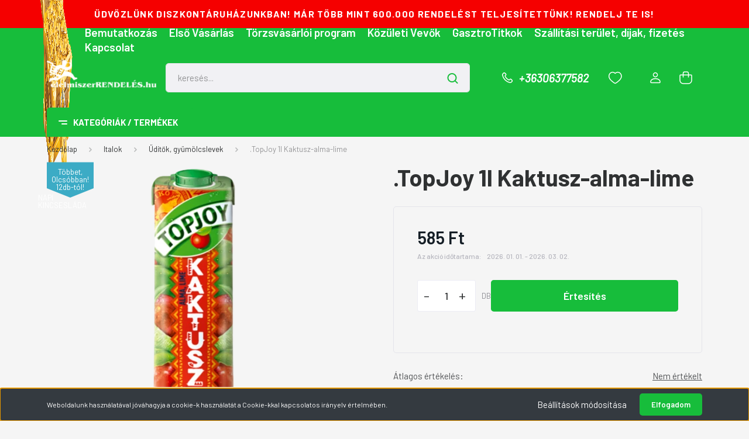

--- FILE ---
content_type: text/html; charset=UTF-8
request_url: https://elelmiszerrendeles.hu/topjoy-1l-kaktusz-alma-lime
body_size: 70542
content:
<!DOCTYPE html>
<html lang="hu" dir="ltr">
<head>
    <title>.TopJoy 1l Kaktusz-alma-lime - Maspex Olympos Kft. - Élelmiszerrendelés és házhozszállítás - Élelmiszerrendelés.hu</title>
    <meta charset="utf-8">
    <meta name="description" content=".TopJoy 1l Kaktusz-alma-lime termékünk most 585 Ft-os áron elérhető. Vásároljon kényelmesen és biztonságosan webáruházunkból, akár percek alatt!">
    <meta name="robots" content="index, follow">
    <link rel="image_src" href="https://forest2000.cdn.shoprenter.hu/custom/forest2000/image/data/product_images/10007885.png.webp?lastmod=1720586053.1701680935">
    <meta property="og:title" content=".TopJoy 1l Kaktusz-alma-lime" />
    <meta property="og:type" content="product" />
    <meta property="og:url" content="https://elelmiszerrendeles.hu/topjoy-1l-kaktusz-alma-lime" />
    <meta property="og:image" content="https://forest2000.cdn.shoprenter.hu/custom/forest2000/image/cache/w955h500/product_images/10007885.png.webp?lastmod=1720586053.1701680935" />
    <meta property="og:description" content="ÖsszetevőkVízAlmalé sűrítményből (35%)Glükóz-fruktóz szirup (G*) és/vagy cukor (D*)Alma püré (5%)Gyümölcslevek sűrítményekből: lime (1%) és fügekaktusz (1%)Savanyúságot szabályozó anyag..." />
    <link href="https://forest2000.cdn.shoprenter.hu/custom/forest2000/image/data/ELELMISZERRENDELES_FAVICON.jpg?lastmod=1587163787.1701680935" rel="icon" />
    <link href="https://forest2000.cdn.shoprenter.hu/custom/forest2000/image/data/ELELMISZERRENDELES_FAVICON.jpg?lastmod=1587163787.1701680935" rel="apple-touch-icon" />
    <base href="https://elelmiszerrendeles.hu:443" />

    <meta name="viewport" content="width=device-width, initial-scale=1, maximum-scale=1, user-scalable=0">
            <link href="https://elelmiszerrendeles.hu/topjoy-1l-kaktusz-alma-lime" rel="canonical">
    
            
                <link rel="preconnect" href="https://fonts.gstatic.com" />
    <link rel="preload" as="style" href="https://fonts.googleapis.com/css2?family=Barlow:ital,wght@0,300;0,400;0,500;0,600;0,700;1,300;1,400;1,500;1,600;1,700&display=swap" />
    <link rel="stylesheet" href="https://fonts.googleapis.com/css2?family=Barlow:ital,wght@0,300;0,400;0,500;0,600;0,700;1,300;1,400;1,500;1,600;1,700&display=swap" media="print" onload="this.media='all'" />
    <noscript>
        <link rel="stylesheet" href="https://fonts.googleapis.com/css2?family=Barlow:ital,wght@0,300;0,400;0,500;0,600;0,700;1,300;1,400;1,500;1,600;1,700&display=swap" />
    </noscript>
    <link href="https://cdnjs.cloudflare.com/ajax/libs/fancybox/3.5.7/jquery.fancybox.min.css" rel="stylesheet" media="print" onload="this.media='all'"/>

            <link rel="stylesheet" href="https://forest2000.cdn.shoprenter.hu/custom/forest2000/catalog/view/theme/madrid_1/style/1767723329.1689691390.1720156329.1742900847.css?v=null.1701680935" media="all">
        <script>
        window.nonProductQuality = 80;
    </script>
    <script src="https://forest2000.cdn.shoprenter.hu/catalog/view/javascript/jquery/jquery-1.10.2.min.js?v=1484139539"></script>

                
        
    
    <!-- Header JavaScript codes -->
            <script src="https://forest2000.cdn.shoprenter.hu/web/compiled/js/base.js?v=1768402759"></script>
                    <script src="https://forest2000.cdn.shoprenter.hu/web/compiled/js/countdown.js?v=1768402759"></script>
                    <script src="https://forest2000.cdn.shoprenter.hu/web/compiled/js/productreview.js?v=1768402759"></script>
                    <script src="https://forest2000.cdn.shoprenter.hu/web/compiled/js/before_starter2_head.js?v=1768402759"></script>
                    <script src="https://forest2000.cdn.shoprenter.hu/web/compiled/js/before_starter2_productpage.js?v=1768402759"></script>
                    <script src="https://forest2000.cdn.shoprenter.hu/web/compiled/js/nanobar.js?v=1768402759"></script>
                    <!-- Header jQuery onLoad scripts -->
    <script>window.countdownFormat='%D:%H:%M:%S';var BASEURL='https://elelmiszerrendeles.hu';Currency={"symbol_left":"","symbol_right":" Ft","decimal_place":0,"decimal_point":",","thousand_point":".","currency":"HUF","value":1};var ShopRenter=ShopRenter||{};ShopRenter.product={"id":16504,"sku":"CIK10007885","currency":"HUF","unitName":"DB","price":585,"name":".TopJoy 1l Kaktusz-alma-lime","brand":"Maspex Olympos Kft.","currentVariant":[],"parent":{"id":16504,"sku":"CIK10007885","unitName":"DB","price":585,"name":".TopJoy 1l Kaktusz-alma-lime"}};$(document).ready(function(){});$(window).load(function(){var init_relatedproducts_Scroller=function(){$("#relatedproducts .aurora-scroll-click-mode").each(function(){var max=0;$(this).find($(".list_prouctname")).each(function(){var h=$(this).height();max=h>max?h:max;});$(this).find($(".list_prouctname")).each(function(){$(this).height(max);});});$("#relatedproducts .aurora-scroll-click-mode").auroraScroll({autoMode:"click",frameRate:60,speed:2.5,direction:-1,elementClass:"product-snapshot",pauseAfter:false,horizontal:true,visible:1,arrowsPosition:1},function(){initAurora();});}
init_relatedproducts_Scroller();});</script><script src="https://forest2000.cdn.shoprenter.hu/web/compiled/js/vue/manifest.bundle.js?v=1768402756"></script><script>var ShopRenter=ShopRenter||{};ShopRenter.onCartUpdate=function(callable){document.addEventListener('cartChanged',callable)};ShopRenter.onItemAdd=function(callable){document.addEventListener('AddToCart',callable)};ShopRenter.onItemDelete=function(callable){document.addEventListener('deleteCart',callable)};ShopRenter.onSearchResultViewed=function(callable){document.addEventListener('AuroraSearchResultViewed',callable)};ShopRenter.onSubscribedForNewsletter=function(callable){document.addEventListener('AuroraSubscribedForNewsletter',callable)};ShopRenter.onCheckoutInitiated=function(callable){document.addEventListener('AuroraCheckoutInitiated',callable)};ShopRenter.onCheckoutShippingInfoAdded=function(callable){document.addEventListener('AuroraCheckoutShippingInfoAdded',callable)};ShopRenter.onCheckoutPaymentInfoAdded=function(callable){document.addEventListener('AuroraCheckoutPaymentInfoAdded',callable)};ShopRenter.onCheckoutOrderConfirmed=function(callable){document.addEventListener('AuroraCheckoutOrderConfirmed',callable)};ShopRenter.onCheckoutOrderPaid=function(callable){document.addEventListener('AuroraOrderPaid',callable)};ShopRenter.onCheckoutOrderPaidUnsuccessful=function(callable){document.addEventListener('AuroraOrderPaidUnsuccessful',callable)};ShopRenter.onProductPageViewed=function(callable){document.addEventListener('AuroraProductPageViewed',callable)};ShopRenter.onMarketingConsentChanged=function(callable){document.addEventListener('AuroraMarketingConsentChanged',callable)};ShopRenter.onCustomerRegistered=function(callable){document.addEventListener('AuroraCustomerRegistered',callable)};ShopRenter.onCustomerLoggedIn=function(callable){document.addEventListener('AuroraCustomerLoggedIn',callable)};ShopRenter.onCustomerUpdated=function(callable){document.addEventListener('AuroraCustomerUpdated',callable)};ShopRenter.onCartPageViewed=function(callable){document.addEventListener('AuroraCartPageViewed',callable)};ShopRenter.customer={"userId":0,"userClientIP":"3.15.180.159","userGroupId":8,"customerGroupTaxMode":"gross","customerGroupPriceMode":"only_gross","email":"","phoneNumber":"","name":{"firstName":"","lastName":""}};ShopRenter.theme={"name":"elelmiszerrendeles_2023_SR","family":"madrid","parent":""};ShopRenter.shop={"name":"forest2000","locale":"hu","currency":{"code":"HUF","rate":1},"domain":"forest2000.myshoprenter.hu"};ShopRenter.page={"route":"product\/product","queryString":"topjoy-1l-kaktusz-alma-lime"};ShopRenter.formSubmit=function(form,callback){callback();};let loadedAsyncScriptCount=0;function asyncScriptLoaded(position){loadedAsyncScriptCount++;if(position==='body'){if(document.querySelectorAll('.async-script-tag').length===loadedAsyncScriptCount){if(/complete|interactive|loaded/.test(document.readyState)){document.dispatchEvent(new CustomEvent('asyncScriptsLoaded',{}));}else{document.addEventListener('DOMContentLoaded',()=>{document.dispatchEvent(new CustomEvent('asyncScriptsLoaded',{}));});}}}}</script><script type="text/javascript"async class="async-script-tag"onload="asyncScriptLoaded('header')"src="https://static2.rapidsearch.dev/resultpage.js?shop=forest2000.shoprenter.hu"></script><script type="text/javascript"async class="async-script-tag"onload="asyncScriptLoaded('header')"src="https://onsite.optimonk.com/script.js?account=148522"></script><script type="text/javascript"src="https://forest2000.cdn.shoprenter.hu/web/compiled/js/vue/customerEventDispatcher.bundle.js?v=1768402756"></script>                
            
            <script>window.dataLayer=window.dataLayer||[];function gtag(){dataLayer.push(arguments)};var ShopRenter=ShopRenter||{};ShopRenter.config=ShopRenter.config||{};ShopRenter.config.googleConsentModeDefaultValue="denied";</script>                        <script type="text/javascript" src="https://forest2000.cdn.shoprenter.hu/web/compiled/js/vue/googleConsentMode.bundle.js?v=1768402756"></script>

            <!-- Meta Pixel Code -->
<script>
!function(f,b,e,v,n,t,s)
{if(f.fbq)return;n=f.fbq=function(){n.callMethod?
n.callMethod.apply(n,arguments):n.queue.push(arguments)};
if(!f._fbq)f._fbq=n;n.push=n;n.loaded=!0;n.version='2.0';
n.queue=[];t=b.createElement(e);t.async=!0;
t.src=v;s=b.getElementsByTagName(e)[0];
s.parentNode.insertBefore(t,s)}(window, document,'script',
'https://connect.facebook.net/en_US/fbevents.js');
fbq('consent', 'revoke');
fbq('init', '1354464255418680');
fbq('track', 'PageView');
document.addEventListener('AuroraProductPageViewed', function(auroraEvent) {
                    fbq('track', 'ViewContent', {
                        content_type: 'product',
                        content_ids: [auroraEvent.detail.product.id.toString()],
                        value: parseFloat(auroraEvent.detail.product.grossUnitPrice),
                        currency: auroraEvent.detail.product.currency
                    }, {
                        eventID: auroraEvent.detail.event.id
                    });
                });
document.addEventListener('AuroraAddedToCart', function(auroraEvent) {
    var fbpId = [];
    var fbpValue = 0;
    var fbpCurrency = '';

    auroraEvent.detail.products.forEach(function(item) {
        fbpValue += parseFloat(item.grossUnitPrice) * item.quantity;
        fbpId.push(item.id);
        fbpCurrency = item.currency;
    });


    fbq('track', 'AddToCart', {
        content_ids: fbpId,
        content_type: 'product',
        value: fbpValue,
        currency: fbpCurrency
    }, {
        eventID: auroraEvent.detail.event.id
    });
})
window.addEventListener('AuroraMarketingCookie.Changed', function(event) {
            let consentStatus = event.detail.isAccepted ? 'grant' : 'revoke';
            if (typeof fbq === 'function') {
                fbq('consent', consentStatus);
            }
        });
</script>
<noscript><img height="1" width="1" style="display:none"
src="https://www.facebook.com/tr?id=1354464255418680&ev=PageView&noscript=1"
/></noscript>
<!-- End Meta Pixel Code -->
            
            
            
                <!--Global site tag(gtag.js)--><script async src="https://www.googletagmanager.com/gtag/js?id=G-5RQPGBXKSM"></script><script>window.dataLayer=window.dataLayer||[];function gtag(){dataLayer.push(arguments);}
gtag('js',new Date());gtag('config','G-5RQPGBXKSM');</script>                                <script type="text/javascript" src="https://forest2000.cdn.shoprenter.hu/web/compiled/js/vue/GA4EventSender.bundle.js?v=1768402756"></script>

    
    
</head>

    
<body id="body" class="page-body one-pic-element product-page-body show-quantity-in-category madrid_1-body desktop-device-body vertical-category-menu " role="document">
<script>ShopRenter.theme.breakpoints={'xs':0,'sm':576,'md':768,'lg':992,'xl':1200,'xxl':1400}</script>
                    

<!-- cached -->    <div class="nanobar-cookie-cog d-flex-center rounded js-hidden-nanobar-button">
        <svg width="20" height="20" viewBox="0 0 20 20" fill="none" xmlns="http://www.w3.org/2000/svg">
    <path d="M18.0781 10C18.0781 8.75521 18.849 7.77083 20 7.09375C19.7917 6.40104 19.5156 5.72917 19.1771 5.10417C17.8802 5.44271 16.8333 4.9375 15.9479 4.05208C15.0677 3.17187 14.7969 2.11979 15.1354 0.822917C14.5104 0.484375 13.8437 0.208333 13.1458 0C12.4687 1.15625 11.25 1.92187 10 1.92187C8.75521 1.92187 7.53125 1.15625 6.85417 0C6.15625 0.208333 5.48958 0.484375 4.86458 0.822917C5.20312 2.11979 4.93229 3.16667 4.05208 4.05208C3.17187 4.93229 2.11979 5.44271 0.828125 5.10417C0.484375 5.72917 0.208333 6.39583 0 7.09375C1.15625 7.77083 1.92708 8.75521 1.92708 10C1.92708 11.2448 1.15625 12.4687 0 13.1458C0.208333 13.8437 0.484375 14.5104 0.822917 15.1354C2.11979 14.7969 3.16667 15.0677 4.04687 15.9479C4.93229 16.8281 5.19792 17.8802 4.85937 19.1771C5.48958 19.5156 6.15104 19.7917 6.84896 20C7.52604 18.8437 8.75 18.0781 9.99479 18.0781C11.2396 18.0781 12.4635 18.8437 13.1406 20C13.8385 19.7917 14.5052 19.5156 15.1302 19.1771C14.7917 17.8802 15.0625 16.8333 15.9427 15.9479C16.8229 15.0677 17.875 14.5573 19.1719 14.8958C19.5104 14.2656 19.7865 13.599 19.9948 12.9062C18.8437 12.2292 18.0781 11.2448 18.0781 10ZM10 15.1198C7.17708 15.1198 4.88021 12.8281 4.88021 10C4.88021 7.17187 7.17187 4.88021 10 4.88021C12.8281 4.88021 15.1198 7.17187 15.1198 10C15.1198 12.8281 12.8281 15.1198 10 15.1198Z" fill="currentColor"/>
</svg>

    </div>
<div class="Fixed nanobar bg-dark js-nanobar-first-login">
    <div class="container nanobar-container">
        <div class="row flex-column flex-sm-row">
            <div class="col-12 col-sm-6 col-lg-8 nanobar-text-cookies align-self-center text-sm-left">
                Weboldalunk használatával jóváhagyja a cookie-k használatát a Cookie-kkal kapcsolatos irányelv értelmében.
            </div>
            <div class="col-12 col-sm-6 col-lg-4 nanobar-buttons m-sm-0 text-center text-sm-right">
                <a href="#" class="btn btn-link nanobar-settings-button js-nanobar-settings-button">
                    Beállítások módosítása
                </a>
                <a href="#" class="btn btn-primary nanobar-btn js-nanobar-close-cookies" data-button-save-text="Beállítások mentése">
                    Elfogadom
                </a>
            </div>
        </div>
        <div class="nanobar-cookies js-nanobar-cookies flex-column flex-sm-row text-left pt-3 mt-3" style="display: none;">
            <div class="form-check pt-2 pb-2 pr-2 mb-0">
                <input class="form-check-input" type="checkbox" name="required_cookies" disabled checked />
                <label class="form-check-label">
                    Szükséges cookie-k
                    <div class="cookies-help-text text-muted">
                        Ezek a cookie-k segítenek abban, hogy a webáruház használható és működőképes legyen.
                    </div>
                </label>
            </div>
            <div class="form-check pt-2 pb-2 pr-2 mb-0">
                <input class="form-check-input js-nanobar-marketing-cookies" type="checkbox" name="marketing_cookies"
                         checked />
                <label class="form-check-label">
                    Marketing cookie-k
                    <div class="cookies-help-text text-muted">
                        Ezeket a cookie-k segítenek abban, hogy az Ön érdeklődési körének megfelelő reklámokat és termékeket jelenítsük meg a webáruházban.
                    </div>
                </label>
            </div>
        </div>
    </div>
</div>

<script>
    (function ($) {
        $(document).ready(function () {
            new AuroraNanobar.FirstLogNanobarCheckbox(jQuery('.js-nanobar-first-login'), 'bottom');
        });
    })(jQuery);
</script>
<!-- /cached -->
<!-- cached --><div class="Fixed nanobar bg-dark js-nanobar-free-shipping">
    <div class="container nanobar-container">
        <button type="button" class="close js-nanobar-close" aria-label="Close">
            <span aria-hidden="true">&times;</span>
        </button>
        <div class="nanobar-text px-3"></div>
    </div>
</div>

<script>$(document).ready(function(){document.nanobarInstance=new AuroraNanobar.FreeShippingNanobar($('.js-nanobar-free-shipping'),'bottom','500','','1');});</script><!-- /cached -->
                <!-- page-wrap -->

                <div class="page-wrap">
                                                

    <header class="sticky-head">
        <div class="sticky-head-inner">

	
        			                                    <div class="header-top header-top-custom-position">
                        <div class="container">
                                <div id="section-elelmiszerrendeles_topline" class="section-wrapper ">
    
    <div class="section-topline shoprenter-section text-center">
    ÜDVÖZLÜNK DISZKONTÁRUHÁZUNKBAN! MÁR TÖBB MINT 600.000 RENDELÉST TELJESÍTETTÜNK! RENDELJ TE IS!
</div>

</div>
    

                        </div>
                    </div>
                            <div class="header-top-line">
                <div class="container">
                    <div class="header-top d-flex justify-content-end">
									<div id="napi">
						<a href="https://elelmiszerrendeles.hu/napi-kincseslada-452" target="_self">
	<img alt="" src="https://forest2000.cdn.shoprenter.hu/custom/forest2000/image/cache/w0h0q80np1/ckeditor/kincseslada3.png?v=1696522432" style="">NAPI KINCSESLÁDA</a>
			</div>
                        <!-- cached -->
    <ul class="nav headermenu-list">
                    <li class="nav-item">
                <a href="https://elelmiszerrendeles.hu/bemutatkozas-37"
                   target="_self"
                   class="nav-link "
                    title="Bemutatkozás"
                >
                    Bemutatkozás
                </a>
                            </li>
                    <li class="nav-item">
                <a href="https://elelmiszerrendeles.hu/elso-vasarlas-38"
                   target="_self"
                   class="nav-link "
                    title="Első Vásárlás"
                >
                    Első Vásárlás
                </a>
                            </li>
                    <li class="nav-item">
                <a href="https://elelmiszerrendeles.hu/torzsvasarloi-program-44"
                   target="_self"
                   class="nav-link "
                    title="Törzsvásárlói program"
                >
                    Törzsvásárlói program
                </a>
                            </li>
                    <li class="nav-item">
                <a href="https://elelmiszerrendeles.hu/kozuleti-vevoknek-ettermek-konyhakstb-46"
                   target="_self"
                   class="nav-link "
                    title="Közületi Vevők"
                >
                    Közületi Vevők
                </a>
                            </li>
                    <li class="nav-item">
                <a href="https://elelmiszerrendeles.hu/hirek_1"
                   target="_self"
                   class="nav-link "
                    title="GasztroTitkok"
                >
                    GasztroTitkok
                </a>
                            </li>
                    <li class="nav-item">
                <a href="https://elelmiszerrendeles.hu/szallitas_6"
                   target="_self"
                   class="nav-link "
                    title="Szállítási terület, díjak, fizetés"
                >
                    Szállítási terület, díjak, fizetés
                </a>
                            </li>
                    <li class="nav-item">
                <a href="https://elelmiszerrendeles.hu/index.php?route=information/contact"
                   target="_self"
                   class="nav-link "
                    title="Kapcsolat"
                >
                    Kapcsolat
                </a>
                            </li>
            </ul>
    <!-- /cached -->
                        
                        
                    </div>
                </div>
            </div>
            <div class="header-middle-line ">
                <div class="container">
                    <div class="header-middle">
                        <nav class="navbar navbar-expand-lg">
                            <button id="js-hamburger-icon" class="d-flex d-lg-none" title="Menü">
                                <div class="hamburger-icon position-relative">
                                    <div class="hamburger-icon-line position-absolute line-1"></div>
                                    <div class="hamburger-icon-line position-absolute line-3"></div>
                                </div>
                            </button>

                                                            <!-- cached -->
    <a class="navbar-brand" href="/"><img style="border: 0; max-width: 220px;" src="https://forest2000.cdn.shoprenter.hu/custom/forest2000/image/cache/w220h100m00/src2023/elelmiszerlogo3.png?v=1696521989" title="élelmiszerrendelés.hu" alt="élelmiszerrendelés.hu" /></a>
<!-- /cached -->
                                
<div class="dropdown search-module d-flex">
    <div class="input-group">
        <input class="form-control disableAutocomplete" type="text" placeholder="keresés..." value=""
               id="filter_keyword" 
               onclick="this.value=(this.value==this.defaultValue)?'':this.value;"/>
        <div class="input-group-append">
            <button title="Keresés" class="btn btn-link" onclick="moduleSearch();">
                <svg width="19" height="18" viewBox="0 0 19 18" fill="none" xmlns="http://www.w3.org/2000/svg">
    <path d="M17.4492 17L13.4492 13M8.47698 15.0555C4.59557 15.0555 1.44922 11.9092 1.44922 8.02776C1.44922 4.14635 4.59557 1 8.47698 1C12.3584 1 15.5047 4.14635 15.5047 8.02776C15.5047 11.9092 12.3584 15.0555 8.47698 15.0555Z" stroke="currentColor" stroke-width="2" stroke-linecap="round" stroke-linejoin="round"/>
</svg>

            </button>
        </div>
    </div>

    <input type="hidden" id="filter_description" value="0"/>
    <input type="hidden" id="search_shopname" value="forest2000"/>
    <div id="results" class="dropdown-menu search-results p-0"></div>
</div>



                            														
                                                        <a class="nav-link header-phone-box header-middle-right-link d-none d-lg-flex" href="tel:+36306377582">
                                <svg width="24" height="24" viewBox="0 0 24 24" fill="none" xmlns="http://www.w3.org/2000/svg">
    <path fill-rule="evenodd" clip-rule="evenodd" d="M10.8561 13.1444C9.68615 11.9744 8.80415 10.6644 8.21815 9.33536C8.09415 9.05436 8.16715 8.72536 8.38415 8.50836L9.20315 7.69036C9.87415 7.01936 9.87415 6.07036 9.28815 5.48436L8.11415 4.31036C7.33315 3.52936 6.06715 3.52936 5.28615 4.31036L4.63415 4.96236C3.89315 5.70336 3.58415 6.77236 3.78415 7.83236C4.27815 10.4454 5.79615 13.3064 8.24515 15.7554C10.6941 18.2044 13.5551 19.7224 16.1681 20.2164C17.2281 20.4164 18.2971 20.1074 19.0381 19.3664L19.6891 18.7154C20.4701 17.9344 20.4701 16.6684 19.6891 15.8874L18.5161 14.7144C17.9301 14.1284 16.9801 14.1284 16.3951 14.7144L15.4921 15.6184C15.2751 15.8354 14.9461 15.9084 14.6651 15.7844C13.3361 15.1974 12.0261 14.3144 10.8561 13.1444Z" stroke="currentColor" stroke-width="1.5" stroke-linecap="round" stroke-linejoin="round"/>
</svg>

                                +36306377582
                            </a>
                                                                                    <div id="js-wishlist-module-wrapper">
                                <hx:include src="/_fragment?_path=_format%3Dhtml%26_locale%3Den%26_controller%3Dmodule%252Fwishlist&amp;_hash=1clkkStKwUujvwPWtxgRHb48gk1X69gTucNj8civOHE%3D"></hx:include>
			
                            </div>
                            												                            <!-- cached -->
    <ul class="nav login-list">
                    <li class="nav-item">
                <a class="nav-link header-middle-right-link" href="index.php?route=account/login" title="Belépés/Regisztráció / Regisztráció">
                    <span class="header-user-icon">
                        <svg width="18" height="20" viewBox="0 0 18 20" fill="none" xmlns="http://www.w3.org/2000/svg">
    <path fill-rule="evenodd" clip-rule="evenodd" d="M11.4749 2.52513C12.8417 3.89197 12.8417 6.10804 11.4749 7.47488C10.1081 8.84172 7.89199 8.84172 6.52515 7.47488C5.15831 6.10804 5.15831 3.89197 6.52515 2.52513C7.89199 1.15829 10.1081 1.15829 11.4749 2.52513Z" stroke="currentColor" stroke-width="1.5" stroke-linecap="round" stroke-linejoin="round"/>
    <path fill-rule="evenodd" clip-rule="evenodd" d="M1 16.5V17.5C1 18.052 1.448 18.5 2 18.5H16C16.552 18.5 17 18.052 17 17.5V16.5C17 13.474 13.048 11.508 9 11.508C4.952 11.508 1 13.474 1 16.5Z" stroke="currentColor" stroke-width="1.5" stroke-linecap="round" stroke-linejoin="round"/>
</svg>

                    </span>
                </a>
            </li>
            </ul>
<!-- /cached -->
                            <div id="header-cart-wrapper">
                                <div id="js-cart">
                                    <hx:include src="/_fragment?_path=_format%3Dhtml%26_locale%3Den%26_controller%3Dmodule%252Fcart&amp;_hash=A%2BSHotX2LE6ed4b4rFJffv0TfsqI8VXYa7NKThWim%2B0%3D"></hx:include>
                                </div>
                            </div>
                        </nav>
                    </div>
                </div>
            </div>
            <div class="header-bottom-line d-none d-lg-block">
                <div class="container">
                    


                    
            <div id="module_category_wrapper" class="module-category-wrapper">
        <div id="category" class="module content-module header-position category-module" >
                    <div class="module-head">
                            <span class="category-menu-hamburger-icon"></span>
                        <div class="module-head-title">Kategóriák / Termékek</div>
        </div>
            <div class="module-body">
                    <div id="category-nav">
        

    <ul class="nav nav-pills category category-menu sf-menu sf-horizontal cached">
        <li id="cat_2443" class="nav-item item category-list module-list even">
    <a href="https://elelmiszerrendeles.hu/evnyito-vasar-2443" class="nav-link">
                                    <img
    src='https://forest2000.cdn.shoprenter.hu/custom/forest2000/image/cache/w24h24/product_images/evnyito.png.webp?lastmod=0.1701680935'

    
            width="24"
    
            height="24"
    
    
    
    alt=".ÉVNYITÓ VÁSÁR"

    
    />

                <span>.ÉVNYITÓ VÁSÁR</span>
    </a>
    </li><li id="cat_763" class="nav-item item category-list module-list odd">
    <a href="https://elelmiszerrendeles.hu/villam-akcio-763" class="nav-link">
                                    <img
    src='https://forest2000.cdn.shoprenter.hu/custom/forest2000/image/cache/w24h24/product_images/ttt.png.webp?lastmod=0.1701680935'

    
            width="24"
    
            height="24"
    
    
    
    alt="Villám akció "

    
    />

                <span>Villám akció </span>
    </a>
    </li><li id="cat_772" class="nav-item item category-list module-list even">
    <a href="https://elelmiszerrendeles.hu/mi-van-felaron-772" class="nav-link">
                                    <img
    src='https://forest2000.cdn.shoprenter.hu/custom/forest2000/image/cache/w24h24/product_images/felar.png.webp?lastmod=0.1701680935'

    
            width="24"
    
            height="24"
    
    
    
    alt="Mi van FÉLÁRON?"

    
    />

                <span>Mi van FÉLÁRON?</span>
    </a>
    </li><li id="cat_747" class="nav-item item category-list module-list odd">
    <a href="https://elelmiszerrendeles.hu/limitalt-alapveto-elelmiszerek-747" class="nav-link">
                                    <img
    src='https://forest2000.cdn.shoprenter.hu/custom/forest2000/image/cache/w24h24/product_images/term.png.webp?lastmod=0.1701680935'

    
            width="24"
    
            height="24"
    
    
    
    alt="Alapvető Élelmiszerek Padló Áron"

    
    />

                <span>Alapvető Élelmiszerek Padló Áron</span>
    </a>
    </li><li id="cat_573" class="nav-item item category-list module-list parent even">
    <a href="https://elelmiszerrendeles.hu/minoseg-kedvezo-aron-573" class="nav-link">
                                    <img
    src='https://forest2000.cdn.shoprenter.hu/custom/forest2000/image/cache/w24h24/src2023/icons/award-ribbon-star-3.png.webp?lastmod=0.1701680935'

    
            width="24"
    
            height="24"
    
    
    
    alt="Minőség, kedvező áron!"

    
    />

                <span>Minőség, kedvező áron!</span>
    </a>
            <ul class="nav flex-column children"><li id="cat_588" class="nav-item item category-list module-list even">
    <a href="https://elelmiszerrendeles.hu/minoseg-kedvezo-aron-573/alfoldi-tej-olcsobban-588" class="nav-link">
                <span>ALFÖLDI TEJ OLCSÓBBAN!</span>
    </a>
    </li><li id="cat_560" class="nav-item item category-list module-list odd">
    <a href="https://elelmiszerrendeles.hu/minoseg-kedvezo-aron-573/asix-termekek-olcsobban-560" class="nav-link">
                <span>ASIX TERMÉKEK  OLCSÓBBAN!</span>
    </a>
    </li><li id="cat_508" class="nav-item item category-list module-list even">
    <a href="https://elelmiszerrendeles.hu/minoseg-kedvezo-aron-573/balogh-teszta-olcsobban-508" class="nav-link">
                <span>BALOGH TÉSZTA  OLCSÓBBAN!</span>
    </a>
    </li><li id="cat_502" class="nav-item item category-list module-list odd">
    <a href="https://elelmiszerrendeles.hu/minoseg-kedvezo-aron-573/coala-perfex-softimo-olcsobban-502" class="nav-link">
                <span>COALA, PERFEX, SOFTIMO  OLCSÓBBAN!</span>
    </a>
    </li><li id="cat_907" class="nav-item item category-list module-list even">
    <a href="https://elelmiszerrendeles.hu/minoseg-kedvezo-aron-573/foltin-globe-friss-termekek-olcsobban-907" class="nav-link">
                <span>FOLTIN GLOBE FRISS TERMÉKEK OLCSÓBBAN</span>
    </a>
    </li><li id="cat_614" class="nav-item item category-list module-list odd">
    <a href="https://elelmiszerrendeles.hu/minoseg-kedvezo-aron-573/foltin-globe-olcsobban-614" class="nav-link">
                <span>FOLTIN GLOBE OLCSÓBBAN!</span>
    </a>
    </li><li id="cat_552" class="nav-item item category-list module-list even">
    <a href="https://elelmiszerrendeles.hu/minoseg-kedvezo-aron-573/hame-es-globus-olcsobban-552" class="nav-link">
                <span>HAMÉ ÉS GLOBUS OLCSÓBBAN!</span>
    </a>
    </li><li id="cat_600" class="nav-item item category-list module-list odd">
    <a href="https://elelmiszerrendeles.hu/minoseg-kedvezo-aron-573/hungaro-impex-termekek-olcsobban-600" class="nav-link">
                <span>HUNGARO-IMPEX TERMÉKEK OLCSÓBBAN!</span>
    </a>
    </li><li id="cat_503" class="nav-item item category-list module-list even">
    <a href="https://elelmiszerrendeles.hu/minoseg-kedvezo-aron-573/korostej-olcsobban-503" class="nav-link">
                <span>KŐRÖSTEJ OLCSÓBBAN!</span>
    </a>
    </li><li id="cat_778" class="nav-item item category-list module-list odd">
    <a href="https://elelmiszerrendeles.hu/minoseg-kedvezo-aron-573/lacikonyha-kedvezobb-aron-778" class="nav-link">
                <span>LACIKONYHA KEDVEZŐBB ÁRON!</span>
    </a>
    </li><li id="cat_680" class="nav-item item category-list module-list even">
    <a href="https://elelmiszerrendeles.hu/minoseg-kedvezo-aron-573/mondelez-termekek-olcsobban-680" class="nav-link">
                <span>MONDELÉZ TERMÉKEK OLCSÓBBAN</span>
    </a>
    </li><li id="cat_524" class="nav-item item category-list module-list odd">
    <a href="https://elelmiszerrendeles.hu/minoseg-kedvezo-aron-573/muller-papir-olcsobban-524" class="nav-link">
                <span>MÜLLER PAPÍR OLCSÓBBAN!</span>
    </a>
    </li><li id="cat_965" class="nav-item item category-list module-list even">
    <a href="https://elelmiszerrendeles.hu/minoseg-kedvezo-aron-573/nadudvari-huskeszitmenyek-965" class="nav-link">
                <span>NÁDUDVARI HÚSKÉSZÍTMÉNYEK OLCSÓBBAN!</span>
    </a>
    </li><li id="cat_578" class="nav-item item category-list module-list odd">
    <a href="https://elelmiszerrendeles.hu/minoseg-kedvezo-aron-573/pick-szeged-olcsobban-578" class="nav-link">
                <span>PICK SZEGED OLCSÓBBAN!</span>
    </a>
    </li><li id="cat_838" class="nav-item item category-list module-list even">
    <a href="https://elelmiszerrendeles.hu/minoseg-kedvezo-aron-573/prezentex-838" class="nav-link">
                <span>PREZENTEX OLCSÓBBAN!</span>
    </a>
    </li><li id="cat_529" class="nav-item item category-list module-list odd">
    <a href="https://elelmiszerrendeles.hu/minoseg-kedvezo-aron-573/orbico-olcsobban-529" class="nav-link">
                <span>PROCTER&amp;GAMBLE TERMÉKEK OLCSÓBBAN!</span>
    </a>
    </li><li id="cat_531" class="nav-item item category-list module-list even">
    <a href="https://elelmiszerrendeles.hu/minoseg-kedvezo-aron-573/szegedi-paprika-olcsobban-531" class="nav-link">
                <span>SZEGEDI PAPRIKA OLCSÓBBAN!</span>
    </a>
    </li><li id="cat_541" class="nav-item item category-list module-list odd">
    <a href="https://elelmiszerrendeles.hu/minoseg-kedvezo-aron-573/szildan-olcsobban-541" class="nav-link">
                <span>SZILDÁN OLCSÓBBAN!</span>
    </a>
    </li><li id="cat_562" class="nav-item item category-list module-list even">
    <a href="https://elelmiszerrendeles.hu/minoseg-kedvezo-aron-573/tona-hungary-olcsobban-562" class="nav-link">
                <span>TONA HUNGARY OLCSÓBBAN!</span>
    </a>
    </li><li id="cat_581" class="nav-item item category-list module-list odd">
    <a href="https://elelmiszerrendeles.hu/minoseg-kedvezo-aron-573/unilever-termekek-olcsobban-581" class="nav-link">
                <span>UNILEVER TERMÉKEK OLCSÓBBAN!</span>
    </a>
    </li></ul>
    </li><li id="cat_409" class="nav-item item category-list module-list odd">
    <a href="https://elelmiszerrendeles.hu/szuper-learazasok-409" class="nav-link">
                                    <img
    src='https://forest2000.cdn.shoprenter.hu/custom/forest2000/image/cache/w24h24/src2023/icons/tags-download.png.webp?lastmod=0.1701680935'

    
            width="24"
    
            height="24"
    
    
    
    alt="Szuper leárazások"

    
    />

                <span>Szuper leárazások</span>
    </a>
    </li><li id="cat_820" class="nav-item item category-list module-list even">
    <a href="https://elelmiszerrendeles.hu/tobbet-olcsobban-820" class="nav-link">
                                    <img
    src='https://forest2000.cdn.shoprenter.hu/custom/forest2000/image/cache/w24h24/product_images/vbcc.png.webp?lastmod=0.1701680935'

    
            width="24"
    
            height="24"
    
    
    
    alt="TÖBBET, OLCSÓBBAN!"

    
    />

                <span>TÖBBET, OLCSÓBBAN!</span>
    </a>
    </li><li id="cat_849" class="nav-item item category-list module-list odd">
    <a href="https://elelmiszerrendeles.hu/minosegi-italaru-kedvezo-aron-849" class="nav-link">
                                    <img
    src='https://forest2000.cdn.shoprenter.hu/custom/forest2000/image/cache/w24h24/product_images/pia.png.webp?lastmod=0.1701680935'

    
            width="24"
    
            height="24"
    
    
    
    alt="Minőségi Italáru Kedvező Áron!"

    
    />

                <span>Minőségi Italáru Kedvező Áron!</span>
    </a>
    </li><li id="cat_1354" class="nav-item item category-list module-list even">
    <a href="https://elelmiszerrendeles.hu/csak-top-vevoknek-1354" class="nav-link">
                                    <img
    src='https://forest2000.cdn.shoprenter.hu/custom/forest2000/image/cache/w24h24/product_images/topvevo2.png.webp?lastmod=0.1701680935'

    
            width="24"
    
            height="24"
    
    
    
    alt="Csak Top Vevőknek"

    
    />

                <span>Csak Top Vevőknek</span>
    </a>
    </li><li id="cat_859" class="nav-item item category-list module-list parent odd">
    <a href="https://elelmiszerrendeles.hu/konyha-zona-859" class="nav-link">
                                    <img
    src='https://forest2000.cdn.shoprenter.hu/custom/forest2000/image/cache/w24h24/spots/konyhazonaIcon.png.webp?lastmod=0.1701680935'

    
            width="24"
    
            height="24"
    
    
    
    alt="Konyha Zóna"

    
    />

                <span>Konyha Zóna</span>
    </a>
            <ul class="nav flex-column children"><li id="cat_2123" class="nav-item item category-list module-list parent even">
    <a href="https://elelmiszerrendeles.hu/konyha-zona-859/betegsegek-szerinti-receptek-2123" class="nav-link">
                <span>Betegségek szerinti receptek</span>
    </a>
            <ul class="nav flex-column children"><li id="cat_1152" class="nav-item item category-list module-list parent even">
    <a href="https://elelmiszerrendeles.hu/konyha-zona-859/betegsegek-szerinti-receptek-2123/almatlansag-elleni-dieta-1152" class="nav-link">
                <span>Álmatlanság elleni diéta</span>
    </a>
            <ul class="nav flex-column children"><li id="cat_1168" class="nav-item item category-list module-list even">
    <a href="https://elelmiszerrendeles.hu/konyha-zona-859/betegsegek-szerinti-receptek-2123/almatlansag-elleni-dieta-1152/aranyital-1168" class="nav-link">
                <span>Aranyital</span>
    </a>
    </li><li id="cat_1157" class="nav-item item category-list module-list odd">
    <a href="https://elelmiszerrendeles.hu/konyha-zona-859/betegsegek-szerinti-receptek-2123/almatlansag-elleni-dieta-1152/bananos-zabkasa-mandulatejjel-1157" class="nav-link">
                <span>Banános zabkása mandulatejjel</span>
    </a>
    </li><li id="cat_1156" class="nav-item item category-list module-list even">
    <a href="https://elelmiszerrendeles.hu/konyha-zona-859/betegsegek-szerinti-receptek-2123/almatlansag-elleni-dieta-1152/fahejas-sult-alma-1156" class="nav-link">
                <span>Fahéjas sült alma</span>
    </a>
    </li><li id="cat_1165" class="nav-item item category-list module-list odd">
    <a href="https://elelmiszerrendeles.hu/konyha-zona-859/betegsegek-szerinti-receptek-2123/almatlansag-elleni-dieta-1152/kesutej-1165" class="nav-link">
                <span>Kesutej</span>
    </a>
    </li><li id="cat_1162" class="nav-item item category-list module-list even">
    <a href="https://elelmiszerrendeles.hu/konyha-zona-859/betegsegek-szerinti-receptek-2123/almatlansag-elleni-dieta-1152/pulykamell-zoldseges-bulgurral-1162" class="nav-link">
                <span>Pulykamell zöldséges bulgurral</span>
    </a>
    </li><li id="cat_1153" class="nav-item item category-list module-list odd">
    <a href="https://elelmiszerrendeles.hu/konyha-zona-859/betegsegek-szerinti-receptek-2123/almatlansag-elleni-dieta-1152/repa-zeller-kremleves-1153" class="nav-link">
                <span>Répa-zeller krémleves</span>
    </a>
    </li><li id="cat_1159" class="nav-item item category-list module-list even">
    <a href="https://elelmiszerrendeles.hu/konyha-zona-859/betegsegek-szerinti-receptek-2123/almatlansag-elleni-dieta-1152/zoldturmix-1159" class="nav-link">
                <span>Zöldturmix</span>
    </a>
    </li></ul>
    </li><li id="cat_2218" class="nav-item item category-list module-list parent odd">
    <a href="https://elelmiszerrendeles.hu/konyha-zona-859/betegsegek-szerinti-receptek-2123/colitis-ulcerosa-2218" class="nav-link">
                <span>Colitis ulcerosa</span>
    </a>
            <ul class="nav flex-column children"><li id="cat_2220" class="nav-item item category-list module-list even">
    <a href="https://elelmiszerrendeles.hu/konyha-zona-859/betegsegek-szerinti-receptek-2123/colitis-ulcerosa-2218/konnyu-almakompot-2220" class="nav-link">
                <span>Könnyű almakompót</span>
    </a>
    </li><li id="cat_2222" class="nav-item item category-list module-list odd">
    <a href="https://elelmiszerrendeles.hu/konyha-zona-859/betegsegek-szerinti-receptek-2123/colitis-ulcerosa-2218/parolt-alma-turokremmel-2222" class="nav-link">
                <span>Párolt alma túrókrémmel</span>
    </a>
    </li><li id="cat_2225" class="nav-item item category-list module-list even">
    <a href="https://elelmiszerrendeles.hu/konyha-zona-859/betegsegek-szerinti-receptek-2123/colitis-ulcerosa-2218/repa-alma-banan-turmix-2225" class="nav-link">
                <span>Répa-alma-banán turmix</span>
    </a>
    </li><li id="cat_2226" class="nav-item item category-list module-list odd">
    <a href="https://elelmiszerrendeles.hu/konyha-zona-859/betegsegek-szerinti-receptek-2123/colitis-ulcerosa-2218/repa-zeller-kremleves-2226" class="nav-link">
                <span>Répa-zeller krémleves</span>
    </a>
    </li><li id="cat_2228" class="nav-item item category-list module-list even">
    <a href="https://elelmiszerrendeles.hu/konyha-zona-859/betegsegek-szerinti-receptek-2123/colitis-ulcerosa-2218/rizs-repaval-2228" class="nav-link">
                <span>Rizs répával</span>
    </a>
    </li><li id="cat_2230" class="nav-item item category-list module-list odd">
    <a href="https://elelmiszerrendeles.hu/konyha-zona-859/betegsegek-szerinti-receptek-2123/colitis-ulcerosa-2218/sult-alma-2230" class="nav-link">
                <span>Sült alma</span>
    </a>
    </li><li id="cat_2231" class="nav-item item category-list module-list even">
    <a href="https://elelmiszerrendeles.hu/konyha-zona-859/betegsegek-szerinti-receptek-2123/colitis-ulcerosa-2218/sutotokkremleves-2231" class="nav-link">
                <span>Sütőtökkrémleves</span>
    </a>
    </li><li id="cat_2224" class="nav-item item category-list module-list odd">
    <a href="https://elelmiszerrendeles.hu/konyha-zona-859/betegsegek-szerinti-receptek-2123/colitis-ulcerosa-2218/zabnyak-leves-2224" class="nav-link">
                <span>Zabnyák leves</span>
    </a>
    </li></ul>
    </li><li id="cat_1080" class="nav-item item category-list module-list parent even">
    <a href="https://elelmiszerrendeles.hu/konyha-zona-859/betegsegek-szerinti-receptek-2123/csonterosito-etelek-1080" class="nav-link">
                <span>Csonterősítő ételek</span>
    </a>
            <ul class="nav flex-column children"><li id="cat_1086" class="nav-item item category-list module-list even">
    <a href="https://elelmiszerrendeles.hu/konyha-zona-859/betegsegek-szerinti-receptek-2123/csonterosito-etelek-1080/bazsalikomos-pesztos-sajtos-teszta-1086" class="nav-link">
                <span>Bazsalikomos pesztós-sajtos tészta</span>
    </a>
    </li><li id="cat_1087" class="nav-item item category-list module-list odd">
    <a href="https://elelmiszerrendeles.hu/konyha-zona-859/betegsegek-szerinti-receptek-2123/csonterosito-etelek-1080/brokkolis-kuszkusz-szezammaggal-1087" class="nav-link">
                <span>Brokkolis kuszkusz szezámmaggal</span>
    </a>
    </li><li id="cat_1088" class="nav-item item category-list module-list even">
    <a href="https://elelmiszerrendeles.hu/konyha-zona-859/betegsegek-szerinti-receptek-2123/csonterosito-etelek-1080/lencsesalata-feta-sajttal-1088" class="nav-link">
                <span>Lencsesaláta feta sajttal</span>
    </a>
    </li><li id="cat_1083" class="nav-item item category-list module-list odd">
    <a href="https://elelmiszerrendeles.hu/konyha-zona-859/betegsegek-szerinti-receptek-2123/csonterosito-etelek-1080/makos-guba-1083" class="nav-link">
                <span>Mákos guba</span>
    </a>
    </li><li id="cat_1082" class="nav-item item category-list module-list even">
    <a href="https://elelmiszerrendeles.hu/konyha-zona-859/betegsegek-szerinti-receptek-2123/csonterosito-etelek-1080/tokehalmaj-salataagyon-1082" class="nav-link">
                <span>Tőkehalmáj salátaágyon</span>
    </a>
    </li></ul>
    </li><li id="cat_908" class="nav-item item category-list module-list parent odd">
    <a href="https://elelmiszerrendeles.hu/konyha-zona-859/betegsegek-szerinti-receptek-2123/cukorbetegek-taplalkozasa-receptek-908" class="nav-link">
                <span>Cukorbetegek táplálkozása </span>
    </a>
            <ul class="nav flex-column children"><li id="cat_928" class="nav-item item category-list module-list even">
    <a href="https://elelmiszerrendeles.hu/konyha-zona-859/betegsegek-szerinti-receptek-2123/cukorbetegek-taplalkozasa-receptek-908/burgonyafozelek-dietasan-928" class="nav-link">
                <span>Burgonya-főzelék diétásan</span>
    </a>
    </li><li id="cat_911" class="nav-item item category-list module-list odd">
    <a href="https://elelmiszerrendeles.hu/konyha-zona-859/betegsegek-szerinti-receptek-2123/cukorbetegek-taplalkozasa-receptek-908/frankfurti-leves-911" class="nav-link">
                <span>Frankfurti leves</span>
    </a>
    </li><li id="cat_929" class="nav-item item category-list module-list even">
    <a href="https://elelmiszerrendeles.hu/konyha-zona-859/betegsegek-szerinti-receptek-2123/cukorbetegek-taplalkozasa-receptek-908/karfiolfozelek-cukorbetegeknek-929" class="nav-link">
                <span>Karfiolfőzelék cukor-betegeknek</span>
    </a>
    </li><li id="cat_931" class="nav-item item category-list module-list odd">
    <a href="https://elelmiszerrendeles.hu/konyha-zona-859/betegsegek-szerinti-receptek-2123/cukorbetegek-taplalkozasa-receptek-908/lencsefozelek-dietasan-931" class="nav-link">
                <span>Lencsefőzelék diétásan</span>
    </a>
    </li><li id="cat_934" class="nav-item item category-list module-list even">
    <a href="https://elelmiszerrendeles.hu/konyha-zona-859/betegsegek-szerinti-receptek-2123/cukorbetegek-taplalkozasa-receptek-908/sargaborso-fozelek-dietasan-934" class="nav-link">
                <span>Sárgaborsó-főzelék diétásan</span>
    </a>
    </li><li id="cat_914" class="nav-item item category-list module-list odd">
    <a href="https://elelmiszerrendeles.hu/konyha-zona-859/betegsegek-szerinti-receptek-2123/cukorbetegek-taplalkozasa-receptek-908/tonhalas-fasirt-bulgurral-es-savanyu-kaposztaval-914" class="nav-link">
                <span>Tonhalas fasírt bulgurral és savanyú káposztával</span>
    </a>
    </li><li id="cat_917" class="nav-item item category-list module-list even">
    <a href="https://elelmiszerrendeles.hu/konyha-zona-859/betegsegek-szerinti-receptek-2123/cukorbetegek-taplalkozasa-receptek-908/tonhalas-tejszines-durumteszta-917" class="nav-link">
                <span>Tonhalas tejszínes durumtészta</span>
    </a>
    </li><li id="cat_913" class="nav-item item category-list module-list odd">
    <a href="https://elelmiszerrendeles.hu/konyha-zona-859/betegsegek-szerinti-receptek-2123/cukorbetegek-taplalkozasa-receptek-908/zoldborsofozelek-dietasan-913" class="nav-link">
                <span>Zöldborsó-főzelék diétásan</span>
    </a>
    </li><li id="cat_919" class="nav-item item category-list module-list even">
    <a href="https://elelmiszerrendeles.hu/konyha-zona-859/betegsegek-szerinti-receptek-2123/cukorbetegek-taplalkozasa-receptek-908/zoldseges-durumteszta-919" class="nav-link">
                <span>Zöldséges durumtészta</span>
    </a>
    </li></ul>
    </li><li id="cat_1140" class="nav-item item category-list module-list parent even">
    <a href="https://elelmiszerrendeles.hu/konyha-zona-859/betegsegek-szerinti-receptek-2123/dash-dieta-etelek-magas-vernyomasra-1140" class="nav-link">
                <span>DASH Diéta - Ételek magas vérnyomásra</span>
    </a>
            <ul class="nav flex-column children"><li id="cat_1148" class="nav-item item category-list module-list even">
    <a href="https://elelmiszerrendeles.hu/konyha-zona-859/betegsegek-szerinti-receptek-2123/dash-dieta-etelek-magas-vernyomasra-1140/csirkes-zoldseges-gersli-tal-1148" class="nav-link">
                <span>Csirkés-zöldséges gersli tál</span>
    </a>
    </li><li id="cat_1143" class="nav-item item category-list module-list odd">
    <a href="https://elelmiszerrendeles.hu/konyha-zona-859/betegsegek-szerinti-receptek-2123/dash-dieta-etelek-magas-vernyomasra-1140/friss-gyumolcsos-zabkasa-mazsolaval-1143" class="nav-link">
                <span>Friss gyümölcsös zabkása mazsolával</span>
    </a>
    </li><li id="cat_1141" class="nav-item item category-list module-list even">
    <a href="https://elelmiszerrendeles.hu/konyha-zona-859/betegsegek-szerinti-receptek-2123/dash-dieta-etelek-magas-vernyomasra-1140/lazac-kolessel-es-sult-ceklaval-1141" class="nav-link">
                <span>Lazac kölessel és sült céklával</span>
    </a>
    </li><li id="cat_1146" class="nav-item item category-list module-list odd">
    <a href="https://elelmiszerrendeles.hu/konyha-zona-859/betegsegek-szerinti-receptek-2123/dash-dieta-etelek-magas-vernyomasra-1140/pulykamell-barna-rizzsel-parolt-zoldsegekkel-1146" class="nav-link">
                <span>Pulykamell barna rizzsel párolt zöldségekkel</span>
    </a>
    </li><li id="cat_1144" class="nav-item item category-list module-list even">
    <a href="https://elelmiszerrendeles.hu/konyha-zona-859/betegsegek-szerinti-receptek-2123/dash-dieta-etelek-magas-vernyomasra-1140/teljes-kiorlesu-tortilla-hummusszal-es-zoldsegekkel-1144" class="nav-link">
                <span>Teljes kiőrlésű tortilla hummusszal és zöldségekkel</span>
    </a>
    </li></ul>
    </li><li id="cat_1171" class="nav-item item category-list module-list parent odd">
    <a href="https://elelmiszerrendeles.hu/konyha-zona-859/betegsegek-szerinti-receptek-2123/epebarat-dieta-1171" class="nav-link">
                <span>Epebarát diéta</span>
    </a>
            <ul class="nav flex-column children"><li id="cat_1174" class="nav-item item category-list module-list even">
    <a href="https://elelmiszerrendeles.hu/konyha-zona-859/betegsegek-szerinti-receptek-2123/epebarat-dieta-1171/bananos-kolespuding-1174" class="nav-link">
                <span>Banános kölespuding</span>
    </a>
    </li><li id="cat_1176" class="nav-item item category-list module-list odd">
    <a href="https://elelmiszerrendeles.hu/konyha-zona-859/betegsegek-szerinti-receptek-2123/epebarat-dieta-1171/epebarat-zoldseges-rizs-csirkemellel-1176" class="nav-link">
                <span>Epebarát zöldséges rizs csirkemellel</span>
    </a>
    </li><li id="cat_1178" class="nav-item item category-list module-list even">
    <a href="https://elelmiszerrendeles.hu/konyha-zona-859/betegsegek-szerinti-receptek-2123/epebarat-dieta-1171/epebarat-zoldsegleves-galuskaval-1178" class="nav-link">
                <span>Epebarát zöldségleves galuskával</span>
    </a>
    </li><li id="cat_1180" class="nav-item item category-list module-list odd">
    <a href="https://elelmiszerrendeles.hu/konyha-zona-859/betegsegek-szerinti-receptek-2123/epebarat-dieta-1171/hejaban-fott-krumpli-natur-joghurttal-1180" class="nav-link">
                <span>Héjában főtt krumpli natúr joghurttal</span>
    </a>
    </li><li id="cat_1181" class="nav-item item category-list module-list even">
    <a href="https://elelmiszerrendeles.hu/konyha-zona-859/betegsegek-szerinti-receptek-2123/epebarat-dieta-1171/parolt-alma-turokremmel-1181" class="nav-link">
                <span>Párolt alma túrókrémmel</span>
    </a>
    </li><li id="cat_2376" class="nav-item item category-list module-list odd">
    <a href="https://elelmiszerrendeles.hu/konyha-zona-859/betegsegek-szerinti-receptek-2123/epebarat-dieta-1171/pulykamell-feher-rizzsel-parolt-zoldsegekkel-2376" class="nav-link">
                <span>Pulykamell fehér rizzsel párolt zöldségekkel</span>
    </a>
    </li><li id="cat_1183" class="nav-item item category-list module-list even">
    <a href="https://elelmiszerrendeles.hu/konyha-zona-859/betegsegek-szerinti-receptek-2123/epebarat-dieta-1171/zabnyakleves-1183" class="nav-link">
                <span>Zabnyákleves</span>
    </a>
    </li></ul>
    </li><li id="cat_2235" class="nav-item item category-list module-list parent even">
    <a href="https://elelmiszerrendeles.hu/konyha-zona-859/betegsegek-szerinti-receptek-2123/etelek-a-koszveny-elleni-kuzdelemhez-2235" class="nav-link">
                <span>Ételek a köszvény elleni küzdelemhez</span>
    </a>
            <ul class="nav flex-column children"><li id="cat_2236" class="nav-item item category-list module-list even">
    <a href="https://elelmiszerrendeles.hu/konyha-zona-859/betegsegek-szerinti-receptek-2123/etelek-a-koszveny-elleni-kuzdelemhez-2235/aszalt-szilvas-krem-pmt-2236" class="nav-link">
                <span>Aszalt szilvás krém PMT</span>
    </a>
    </li><li id="cat_2238" class="nav-item item category-list module-list odd">
    <a href="https://elelmiszerrendeles.hu/konyha-zona-859/betegsegek-szerinti-receptek-2123/etelek-a-koszveny-elleni-kuzdelemhez-2235/banan-zabpehely-turmix-2238" class="nav-link">
                <span>Banán-zabpehely turmix</span>
    </a>
    </li><li id="cat_2241" class="nav-item item category-list module-list even">
    <a href="https://elelmiszerrendeles.hu/konyha-zona-859/betegsegek-szerinti-receptek-2123/etelek-a-koszveny-elleni-kuzdelemhez-2235/bananos-kolespuding-2241" class="nav-link">
                <span>Banános kölespuding</span>
    </a>
    </li><li id="cat_2243" class="nav-item item category-list module-list odd">
    <a href="https://elelmiszerrendeles.hu/konyha-zona-859/betegsegek-szerinti-receptek-2123/etelek-a-koszveny-elleni-kuzdelemhez-2235/bazsalikomos-pesztos-sajtos-teszta-2243" class="nav-link">
                <span>Bazsalikomos pesztós-sajtos tészta</span>
    </a>
    </li><li id="cat_2244" class="nav-item item category-list module-list even">
    <a href="https://elelmiszerrendeles.hu/konyha-zona-859/betegsegek-szerinti-receptek-2123/etelek-a-koszveny-elleni-kuzdelemhez-2235/brokkolikremleves-2244" class="nav-link">
                <span>Brokkolikrémleves</span>
    </a>
    </li><li id="cat_2245" class="nav-item item category-list module-list odd">
    <a href="https://elelmiszerrendeles.hu/konyha-zona-859/betegsegek-szerinti-receptek-2123/etelek-a-koszveny-elleni-kuzdelemhez-2235/brokkolis-kuszkusz-szezammaggal-2245" class="nav-link">
                <span>Brokkolis kuszkusz szezámmaggal</span>
    </a>
    </li><li id="cat_2246" class="nav-item item category-list module-list even">
    <a href="https://elelmiszerrendeles.hu/konyha-zona-859/betegsegek-szerinti-receptek-2123/etelek-a-koszveny-elleni-kuzdelemhez-2235/bundaskenyer-zoldsegekkel-2246" class="nav-link">
                <span>Bundáskenyér zöldségekkel</span>
    </a>
    </li><li id="cat_2247" class="nav-item item category-list module-list odd">
    <a href="https://elelmiszerrendeles.hu/konyha-zona-859/betegsegek-szerinti-receptek-2123/etelek-a-koszveny-elleni-kuzdelemhez-2235/burgonya-csoben-sutve-2247" class="nav-link">
                <span>Burgonya csőben sütve</span>
    </a>
    </li><li id="cat_2249" class="nav-item item category-list module-list even">
    <a href="https://elelmiszerrendeles.hu/konyha-zona-859/betegsegek-szerinti-receptek-2123/etelek-a-koszveny-elleni-kuzdelemhez-2235/burgonyafozelek-dietasan-2249" class="nav-link">
                <span>Burgonyafőzelék diétásan</span>
    </a>
    </li><li id="cat_2251" class="nav-item item category-list module-list odd">
    <a href="https://elelmiszerrendeles.hu/konyha-zona-859/betegsegek-szerinti-receptek-2123/etelek-a-koszveny-elleni-kuzdelemhez-2235/burgonyagomboc-2251" class="nav-link">
                <span>Burgonyagombóc</span>
    </a>
    </li><li id="cat_2252" class="nav-item item category-list module-list even">
    <a href="https://elelmiszerrendeles.hu/konyha-zona-859/betegsegek-szerinti-receptek-2123/etelek-a-koszveny-elleni-kuzdelemhez-2235/burgonyaleves-2252" class="nav-link">
                <span>Burgonyaleves</span>
    </a>
    </li><li id="cat_2255" class="nav-item item category-list module-list odd">
    <a href="https://elelmiszerrendeles.hu/konyha-zona-859/betegsegek-szerinti-receptek-2123/etelek-a-koszveny-elleni-kuzdelemhez-2235/burgonyas-teszta-2255" class="nav-link">
                <span>Burgonyás tészta</span>
    </a>
    </li><li id="cat_2256" class="nav-item item category-list module-list even">
    <a href="https://elelmiszerrendeles.hu/konyha-zona-859/betegsegek-szerinti-receptek-2123/etelek-a-koszveny-elleni-kuzdelemhez-2235/cukkini-kremleves-burgonyaval-2256" class="nav-link">
                <span>Cukkini krémleves burgonyával</span>
    </a>
    </li><li id="cat_2257" class="nav-item item category-list module-list odd">
    <a href="https://elelmiszerrendeles.hu/konyha-zona-859/betegsegek-szerinti-receptek-2123/etelek-a-koszveny-elleni-kuzdelemhez-2235/egyszeru-hagymaleves-glutenmentesen-2257" class="nav-link">
                <span>Egyszerű hagymaleves gluténmentesen</span>
    </a>
    </li><li id="cat_2260" class="nav-item item category-list module-list even">
    <a href="https://elelmiszerrendeles.hu/konyha-zona-859/betegsegek-szerinti-receptek-2123/etelek-a-koszveny-elleni-kuzdelemhez-2235/fahejas-sult-alma-2260" class="nav-link">
                <span>Fahéjas sült alma</span>
    </a>
    </li><li id="cat_2263" class="nav-item item category-list module-list odd">
    <a href="https://elelmiszerrendeles.hu/konyha-zona-859/betegsegek-szerinti-receptek-2123/etelek-a-koszveny-elleni-kuzdelemhez-2235/fott-repakrem-2263" class="nav-link">
                <span>Főtt répakrém</span>
    </a>
    </li><li id="cat_2265" class="nav-item item category-list module-list even">
    <a href="https://elelmiszerrendeles.hu/konyha-zona-859/betegsegek-szerinti-receptek-2123/etelek-a-koszveny-elleni-kuzdelemhez-2235/gorogsalata-2265" class="nav-link">
                <span>Görögsaláta</span>
    </a>
    </li><li id="cat_2266" class="nav-item item category-list module-list odd">
    <a href="https://elelmiszerrendeles.hu/konyha-zona-859/betegsegek-szerinti-receptek-2123/etelek-a-koszveny-elleni-kuzdelemhez-2235/haztartasi-keksz-reszelt-almaval-2266" class="nav-link">
                <span>Háztartási keksz reszelt almával</span>
    </a>
    </li><li id="cat_2269" class="nav-item item category-list module-list even">
    <a href="https://elelmiszerrendeles.hu/konyha-zona-859/betegsegek-szerinti-receptek-2123/etelek-a-koszveny-elleni-kuzdelemhez-2235/hejaban-fott-krumpli-natur-joghurttal-2269" class="nav-link">
                <span>Héjában főtt krumpli natúr joghurttal</span>
    </a>
    </li><li id="cat_2271" class="nav-item item category-list module-list odd">
    <a href="https://elelmiszerrendeles.hu/konyha-zona-859/betegsegek-szerinti-receptek-2123/etelek-a-koszveny-elleni-kuzdelemhez-2235/hejaban-sult-fuszeres-burgonya-2271" class="nav-link">
                <span>Héjában sült fűszeres burgonya</span>
    </a>
    </li><li id="cat_2272" class="nav-item item category-list module-list even">
    <a href="https://elelmiszerrendeles.hu/konyha-zona-859/betegsegek-szerinti-receptek-2123/etelek-a-koszveny-elleni-kuzdelemhez-2235/karfiolfozelek-cukorbetegeknek-2272" class="nav-link">
                <span>Karfiolfőzelék cukorbetegeknek</span>
    </a>
    </li><li id="cat_2273" class="nav-item item category-list module-list odd">
    <a href="https://elelmiszerrendeles.hu/konyha-zona-859/betegsegek-szerinti-receptek-2123/etelek-a-koszveny-elleni-kuzdelemhez-2235/karfiolleves-2273" class="nav-link">
                <span>Karfiolleves</span>
    </a>
    </li><li id="cat_2276" class="nav-item item category-list module-list even">
    <a href="https://elelmiszerrendeles.hu/konyha-zona-859/betegsegek-szerinti-receptek-2123/etelek-a-koszveny-elleni-kuzdelemhez-2235/kokuszos-fahejas-almakasa-2276" class="nav-link">
                <span>Kókuszos-fahéjas almakása</span>
    </a>
    </li><li id="cat_2278" class="nav-item item category-list module-list odd">
    <a href="https://elelmiszerrendeles.hu/konyha-zona-859/betegsegek-szerinti-receptek-2123/etelek-a-koszveny-elleni-kuzdelemhez-2235/koles-tal-brokkolival-es-tofuval-2278" class="nav-link">
                <span>Köles tál brokkolival és tofuval</span>
    </a>
    </li><li id="cat_2279" class="nav-item item category-list module-list even">
    <a href="https://elelmiszerrendeles.hu/konyha-zona-859/betegsegek-szerinti-receptek-2123/etelek-a-koszveny-elleni-kuzdelemhez-2235/komenyes-tojasleves-2279" class="nav-link">
                <span>Köményes tojásleves</span>
    </a>
    </li><li id="cat_2281" class="nav-item item category-list module-list odd">
    <a href="https://elelmiszerrendeles.hu/konyha-zona-859/betegsegek-szerinti-receptek-2123/etelek-a-koszveny-elleni-kuzdelemhez-2235/konnyu-almakompot-2281" class="nav-link">
                <span>Könnyű almakompót</span>
    </a>
    </li><li id="cat_2282" class="nav-item item category-list module-list even">
    <a href="https://elelmiszerrendeles.hu/konyha-zona-859/betegsegek-szerinti-receptek-2123/etelek-a-koszveny-elleni-kuzdelemhez-2235/konnyu-brokkolikremleves-2282" class="nav-link">
                <span>Könnyű brokkolikrémleves</span>
    </a>
    </li><li id="cat_2283" class="nav-item item category-list module-list odd">
    <a href="https://elelmiszerrendeles.hu/konyha-zona-859/betegsegek-szerinti-receptek-2123/etelek-a-koszveny-elleni-kuzdelemhez-2235/konnyu-karfiolleves-2283" class="nav-link">
                <span>Könnyű karfiolleves</span>
    </a>
    </li><li id="cat_2286" class="nav-item item category-list module-list even">
    <a href="https://elelmiszerrendeles.hu/konyha-zona-859/betegsegek-szerinti-receptek-2123/etelek-a-koszveny-elleni-kuzdelemhez-2235/kremes-ceklasalata-almaval-2286" class="nav-link">
                <span>Krémes céklasaláta almával</span>
    </a>
    </li><li id="cat_2288" class="nav-item item category-list module-list odd">
    <a href="https://elelmiszerrendeles.hu/konyha-zona-859/betegsegek-szerinti-receptek-2123/etelek-a-koszveny-elleni-kuzdelemhez-2235/meggyes-zabkasa-2288" class="nav-link">
                <span>Meggyes zabkása</span>
    </a>
    </li><li id="cat_2289" class="nav-item item category-list module-list even">
    <a href="https://elelmiszerrendeles.hu/konyha-zona-859/betegsegek-szerinti-receptek-2123/etelek-a-koszveny-elleni-kuzdelemhez-2235/meggyleves-puncsosan-2289" class="nav-link">
                <span>Meggyleves puncsosan</span>
    </a>
    </li><li id="cat_2290" class="nav-item item category-list module-list odd">
    <a href="https://elelmiszerrendeles.hu/konyha-zona-859/betegsegek-szerinti-receptek-2123/etelek-a-koszveny-elleni-kuzdelemhez-2235/nyers-repakrem-2290" class="nav-link">
                <span>Nyers répakrém</span>
    </a>
    </li><li id="cat_2293" class="nav-item item category-list module-list even">
    <a href="https://elelmiszerrendeles.hu/konyha-zona-859/betegsegek-szerinti-receptek-2123/etelek-a-koszveny-elleni-kuzdelemhez-2235/oszibarackos-turokremleves-2293" class="nav-link">
                <span>Őszibarackos túrókrémleves</span>
    </a>
    </li><li id="cat_2294" class="nav-item item category-list module-list odd">
    <a href="https://elelmiszerrendeles.hu/konyha-zona-859/betegsegek-szerinti-receptek-2123/etelek-a-koszveny-elleni-kuzdelemhez-2235/padlizsankrem-2294" class="nav-link">
                <span>Padlizsánkrém</span>
    </a>
    </li><li id="cat_2295" class="nav-item item category-list module-list even">
    <a href="https://elelmiszerrendeles.hu/konyha-zona-859/betegsegek-szerinti-receptek-2123/etelek-a-koszveny-elleni-kuzdelemhez-2235/palacsintateszta-2295" class="nav-link">
                <span>Palacsintatészta</span>
    </a>
    </li><li id="cat_2298" class="nav-item item category-list module-list odd">
    <a href="https://elelmiszerrendeles.hu/konyha-zona-859/betegsegek-szerinti-receptek-2123/etelek-a-koszveny-elleni-kuzdelemhez-2235/palacsintatoltelek-fahejas-alma-2298" class="nav-link">
                <span>Palacsintatöltelék: Fahéjas alma</span>
    </a>
    </li><li id="cat_2301" class="nav-item item category-list module-list even">
    <a href="https://elelmiszerrendeles.hu/konyha-zona-859/betegsegek-szerinti-receptek-2123/etelek-a-koszveny-elleni-kuzdelemhez-2235/palacsintatoltelek-meggyes-turokrem-2301" class="nav-link">
                <span>Palacsintatöltelék: Meggyes túrókrém</span>
    </a>
    </li><li id="cat_2304" class="nav-item item category-list module-list odd">
    <a href="https://elelmiszerrendeles.hu/konyha-zona-859/betegsegek-szerinti-receptek-2123/etelek-a-koszveny-elleni-kuzdelemhez-2235/palacsintatoltelek-turos-lekvaros-2304" class="nav-link">
                <span>Palacsintatöltelék: Túrós lekváros</span>
    </a>
    </li><li id="cat_2305" class="nav-item item category-list module-list even">
    <a href="https://elelmiszerrendeles.hu/konyha-zona-859/betegsegek-szerinti-receptek-2123/etelek-a-koszveny-elleni-kuzdelemhez-2235/paradicsomleves-2305" class="nav-link">
                <span>Paradicsomleves</span>
    </a>
    </li><li id="cat_2308" class="nav-item item category-list module-list odd">
    <a href="https://elelmiszerrendeles.hu/konyha-zona-859/betegsegek-szerinti-receptek-2123/etelek-a-koszveny-elleni-kuzdelemhez-2235/paradicsomsalata-mozzarellaval-2308" class="nav-link">
                <span>Paradicsomsaláta mozzarellával</span>
    </a>
    </li><li id="cat_2309" class="nav-item item category-list module-list even">
    <a href="https://elelmiszerrendeles.hu/konyha-zona-859/betegsegek-szerinti-receptek-2123/etelek-a-koszveny-elleni-kuzdelemhez-2235/parolt-alma-turokremmel-2309" class="nav-link">
                <span>Párolt alma túrókrémmel</span>
    </a>
    </li><li id="cat_2311" class="nav-item item category-list module-list odd">
    <a href="https://elelmiszerrendeles.hu/konyha-zona-859/betegsegek-szerinti-receptek-2123/etelek-a-koszveny-elleni-kuzdelemhez-2235/pesztos-zsemle-mozzarellaval-2311" class="nav-link">
                <span>Pesztós zsemle mozzarellával</span>
    </a>
    </li><li id="cat_2314" class="nav-item item category-list module-list even">
    <a href="https://elelmiszerrendeles.hu/konyha-zona-859/betegsegek-szerinti-receptek-2123/etelek-a-koszveny-elleni-kuzdelemhez-2235/puliszka-2314" class="nav-link">
                <span>Puliszka</span>
    </a>
    </li><li id="cat_2317" class="nav-item item category-list module-list odd">
    <a href="https://elelmiszerrendeles.hu/konyha-zona-859/betegsegek-szerinti-receptek-2123/etelek-a-koszveny-elleni-kuzdelemhez-2235/repa-alma-banan-turmix-2317" class="nav-link">
                <span>Répa-alma-banán turmix</span>
    </a>
    </li><li id="cat_2320" class="nav-item item category-list module-list even">
    <a href="https://elelmiszerrendeles.hu/konyha-zona-859/betegsegek-szerinti-receptek-2123/etelek-a-koszveny-elleni-kuzdelemhez-2235/repa-alma-narancs-turmix-2320" class="nav-link">
                <span>Répa-alma-narancs turmix</span>
    </a>
    </li><li id="cat_2323" class="nav-item item category-list module-list odd">
    <a href="https://elelmiszerrendeles.hu/konyha-zona-859/betegsegek-szerinti-receptek-2123/etelek-a-koszveny-elleni-kuzdelemhez-2235/repa-zeller-kremleves-2323" class="nav-link">
                <span>Répa-zeller krémleves</span>
    </a>
    </li><li id="cat_2315" class="nav-item item category-list module-list even">
    <a href="https://elelmiszerrendeles.hu/konyha-zona-859/betegsegek-szerinti-receptek-2123/etelek-a-koszveny-elleni-kuzdelemhez-2235/reszelt-alma-repa-2315" class="nav-link">
                <span>Reszelt alma-répa</span>
    </a>
    </li><li id="cat_2324" class="nav-item item category-list module-list odd">
    <a href="https://elelmiszerrendeles.hu/konyha-zona-859/betegsegek-szerinti-receptek-2123/etelek-a-koszveny-elleni-kuzdelemhez-2235/rizi-bizi-2324" class="nav-link">
                <span>Rizi-bizi</span>
    </a>
    </li><li id="cat_2328" class="nav-item item category-list module-list even">
    <a href="https://elelmiszerrendeles.hu/konyha-zona-859/betegsegek-szerinti-receptek-2123/etelek-a-koszveny-elleni-kuzdelemhez-2235/rizs-repaval-2328" class="nav-link">
                <span>Rizs répával</span>
    </a>
    </li><li id="cat_2325" class="nav-item item category-list module-list odd">
    <a href="https://elelmiszerrendeles.hu/konyha-zona-859/betegsegek-szerinti-receptek-2123/etelek-a-koszveny-elleni-kuzdelemhez-2235/rizskoch-baracklekvarral-2325" class="nav-link">
                <span>Rizskoch baracklekvárral</span>
    </a>
    </li><li id="cat_2329" class="nav-item item category-list module-list even">
    <a href="https://elelmiszerrendeles.hu/konyha-zona-859/betegsegek-szerinti-receptek-2123/etelek-a-koszveny-elleni-kuzdelemhez-2235/ropogos-kaposztasalata-2329" class="nav-link">
                <span>Ropogós káposztasaláta</span>
    </a>
    </li><li id="cat_2331" class="nav-item item category-list module-list odd">
    <a href="https://elelmiszerrendeles.hu/konyha-zona-859/betegsegek-szerinti-receptek-2123/etelek-a-koszveny-elleni-kuzdelemhez-2235/rostos-joghurtkrem-gyumolccsel-2331" class="nav-link">
                <span>Rostos joghurtkrém gyümölccsel</span>
    </a>
    </li><li id="cat_2332" class="nav-item item category-list module-list even">
    <a href="https://elelmiszerrendeles.hu/konyha-zona-859/betegsegek-szerinti-receptek-2123/etelek-a-koszveny-elleni-kuzdelemhez-2235/sajtos-cukkinifasirt-2332" class="nav-link">
                <span>Sajtos cukkinifasírt</span>
    </a>
    </li><li id="cat_2333" class="nav-item item category-list module-list odd">
    <a href="https://elelmiszerrendeles.hu/konyha-zona-859/betegsegek-szerinti-receptek-2123/etelek-a-koszveny-elleni-kuzdelemhez-2235/sult-alma-2333" class="nav-link">
                <span>Sült alma</span>
    </a>
    </li><li id="cat_2334" class="nav-item item category-list module-list even">
    <a href="https://elelmiszerrendeles.hu/konyha-zona-859/betegsegek-szerinti-receptek-2123/etelek-a-koszveny-elleni-kuzdelemhez-2235/sult-zoldseges-bulgur-fetaval-2334" class="nav-link">
                <span>Sült zöldséges bulgur fetával</span>
    </a>
    </li><li id="cat_2337" class="nav-item item category-list module-list odd">
    <a href="https://elelmiszerrendeles.hu/konyha-zona-859/betegsegek-szerinti-receptek-2123/etelek-a-koszveny-elleni-kuzdelemhez-2235/sutotokleves-naranccsal-2337" class="nav-link">
                <span>Sütőtökleves naranccsal</span>
    </a>
    </li><li id="cat_2339" class="nav-item item category-list module-list even">
    <a href="https://elelmiszerrendeles.hu/konyha-zona-859/betegsegek-szerinti-receptek-2123/etelek-a-koszveny-elleni-kuzdelemhez-2235/tarkonyos-cukkinikremleves-2339" class="nav-link">
                <span>Tárkonyos cukkinikrémleves</span>
    </a>
    </li><li id="cat_2342" class="nav-item item category-list module-list odd">
    <a href="https://elelmiszerrendeles.hu/konyha-zona-859/betegsegek-szerinti-receptek-2123/etelek-a-koszveny-elleni-kuzdelemhez-2235/tejfolos-uborkasalata-2342" class="nav-link">
                <span>Tejfölös uborkasaláta</span>
    </a>
    </li><li id="cat_2343" class="nav-item item category-list module-list even">
    <a href="https://elelmiszerrendeles.hu/konyha-zona-859/betegsegek-szerinti-receptek-2123/etelek-a-koszveny-elleni-kuzdelemhez-2235/tejmentes-palacsintateszta-2343" class="nav-link">
                <span>Tejmentes palacsintatészta</span>
    </a>
    </li><li id="cat_2346" class="nav-item item category-list module-list odd">
    <a href="https://elelmiszerrendeles.hu/konyha-zona-859/betegsegek-szerinti-receptek-2123/etelek-a-koszveny-elleni-kuzdelemhez-2235/teljes-kiorlesu-tortilla-hummusszal-es-zoldsegekkel-2346" class="nav-link">
                <span>Teljes kiőrlésű tortilla hummusszal és zöldségekkel</span>
    </a>
    </li><li id="cat_2349" class="nav-item item category-list module-list even">
    <a href="https://elelmiszerrendeles.hu/konyha-zona-859/betegsegek-szerinti-receptek-2123/etelek-a-koszveny-elleni-kuzdelemhez-2235/tocsni-cukkinibol-glutenmentesen-2349" class="nav-link">
                <span>Tócsni cukkiniből gluténmentesen</span>
    </a>
    </li><li id="cat_2351" class="nav-item item category-list module-list odd">
    <a href="https://elelmiszerrendeles.hu/konyha-zona-859/betegsegek-szerinti-receptek-2123/etelek-a-koszveny-elleni-kuzdelemhez-2235/uborka-avokado-petrezselyem-turmix-2351" class="nav-link">
                <span>Uborka-avokádó-petrezselyem turmix</span>
    </a>
    </li><li id="cat_2352" class="nav-item item category-list module-list even">
    <a href="https://elelmiszerrendeles.hu/konyha-zona-859/betegsegek-szerinti-receptek-2123/etelek-a-koszveny-elleni-kuzdelemhez-2235/vanilias-szilvaleves-2352" class="nav-link">
                <span>Vaníliás szilvaleves</span>
    </a>
    </li><li id="cat_2353" class="nav-item item category-list module-list odd">
    <a href="https://elelmiszerrendeles.hu/konyha-zona-859/betegsegek-szerinti-receptek-2123/etelek-a-koszveny-elleni-kuzdelemhez-2235/zabnyak-leves-2353" class="nav-link">
                <span>Zabnyák leves</span>
    </a>
    </li><li id="cat_2355" class="nav-item item category-list module-list even">
    <a href="https://elelmiszerrendeles.hu/konyha-zona-859/betegsegek-szerinti-receptek-2123/etelek-a-koszveny-elleni-kuzdelemhez-2235/zeller-repale-2355" class="nav-link">
                <span>Zeller-répalé</span>
    </a>
    </li><li id="cat_2358" class="nav-item item category-list module-list odd">
    <a href="https://elelmiszerrendeles.hu/konyha-zona-859/betegsegek-szerinti-receptek-2123/etelek-a-koszveny-elleni-kuzdelemhez-2235/zoldseges-durumteszta-2358" class="nav-link">
                <span>Zöldséges durumtészta</span>
    </a>
    </li><li id="cat_2360" class="nav-item item category-list module-list even">
    <a href="https://elelmiszerrendeles.hu/konyha-zona-859/betegsegek-szerinti-receptek-2123/etelek-a-koszveny-elleni-kuzdelemhez-2235/zoldseges-hajdina-2360" class="nav-link">
                <span>Zöldséges hajdina</span>
    </a>
    </li><li id="cat_2363" class="nav-item item category-list module-list odd">
    <a href="https://elelmiszerrendeles.hu/konyha-zona-859/betegsegek-szerinti-receptek-2123/etelek-a-koszveny-elleni-kuzdelemhez-2235/zoldseges-rizs-2363" class="nav-link">
                <span>Zöldséges rizs</span>
    </a>
    </li><li id="cat_2364" class="nav-item item category-list module-list even">
    <a href="https://elelmiszerrendeles.hu/konyha-zona-859/betegsegek-szerinti-receptek-2123/etelek-a-koszveny-elleni-kuzdelemhez-2235/zoldturmix-2364" class="nav-link">
                <span>Zöldturmix</span>
    </a>
    </li><li id="cat_2367" class="nav-item item category-list module-list odd">
    <a href="https://elelmiszerrendeles.hu/konyha-zona-859/betegsegek-szerinti-receptek-2123/etelek-a-koszveny-elleni-kuzdelemhez-2235/zoldturmix-uborkaval-2367" class="nav-link">
                <span>Zöldturmix uborkával</span>
    </a>
    </li></ul>
    </li><li id="cat_2067" class="nav-item item category-list module-list parent odd">
    <a href="https://elelmiszerrendeles.hu/konyha-zona-859/betegsegek-szerinti-receptek-2123/etrend-refluxra-2067" class="nav-link">
                <span>Étrend Refluxra</span>
    </a>
            <ul class="nav flex-column children"><li id="cat_2084" class="nav-item item category-list module-list even">
    <a href="https://elelmiszerrendeles.hu/konyha-zona-859/betegsegek-szerinti-receptek-2123/etrend-refluxra-2067/bananos-kolespuding-2084" class="nav-link">
                <span>Banános kölespuding</span>
    </a>
    </li><li id="cat_2073" class="nav-item item category-list module-list odd">
    <a href="https://elelmiszerrendeles.hu/konyha-zona-859/betegsegek-szerinti-receptek-2123/etrend-refluxra-2067/bananos-zabkasa-mandulatejjel-2073" class="nav-link">
                <span>Banános zabkása mandulatejjel</span>
    </a>
    </li><li id="cat_2080" class="nav-item item category-list module-list even">
    <a href="https://elelmiszerrendeles.hu/konyha-zona-859/betegsegek-szerinti-receptek-2123/etrend-refluxra-2067/brokkolis-kuszkusz-szezammaggal-2080" class="nav-link">
                <span>Brokkolis kuszkusz szezámmaggal</span>
    </a>
    </li><li id="cat_2087" class="nav-item item category-list module-list odd">
    <a href="https://elelmiszerrendeles.hu/konyha-zona-859/betegsegek-szerinti-receptek-2123/etrend-refluxra-2067/epebarat-zoldseges-rizs-csirkemellel-2087" class="nav-link">
                <span>Epebarát zöldséges rizs csirkemellel</span>
    </a>
    </li><li id="cat_2092" class="nav-item item category-list module-list even">
    <a href="https://elelmiszerrendeles.hu/konyha-zona-859/betegsegek-szerinti-receptek-2123/etrend-refluxra-2067/hamis-tepertokrem-2092" class="nav-link">
                <span>Hamis tepertőkrém</span>
    </a>
    </li><li id="cat_2077" class="nav-item item category-list module-list odd">
    <a href="https://elelmiszerrendeles.hu/konyha-zona-859/betegsegek-szerinti-receptek-2123/etrend-refluxra-2067/kesutej-2077" class="nav-link">
                <span>Kesutej</span>
    </a>
    </li><li id="cat_2094" class="nav-item item category-list module-list even">
    <a href="https://elelmiszerrendeles.hu/konyha-zona-859/betegsegek-szerinti-receptek-2123/etrend-refluxra-2067/padlizsankrem-2094" class="nav-link">
                <span>Padlizsánkrém</span>
    </a>
    </li><li id="cat_2089" class="nav-item item category-list module-list odd">
    <a href="https://elelmiszerrendeles.hu/konyha-zona-859/betegsegek-szerinti-receptek-2123/etrend-refluxra-2067/pulykamell-barna-rizzsel-parolt-zoldsegekkel-2089" class="nav-link">
                <span>Pulykamell barna rizzsel párolt zöldségekkel</span>
    </a>
    </li><li id="cat_2074" class="nav-item item category-list module-list even">
    <a href="https://elelmiszerrendeles.hu/konyha-zona-859/betegsegek-szerinti-receptek-2123/etrend-refluxra-2067/pulykamell-zoldseges-bulgurral-2074" class="nav-link">
                <span>Pulykamell zöldséges bulgurral</span>
    </a>
    </li><li id="cat_2079" class="nav-item item category-list module-list odd">
    <a href="https://elelmiszerrendeles.hu/konyha-zona-859/betegsegek-szerinti-receptek-2123/etrend-refluxra-2067/repa-zeller-kremleves-2079" class="nav-link">
                <span>Répa-zeller krémleves</span>
    </a>
    </li><li id="cat_2070" class="nav-item item category-list module-list even">
    <a href="https://elelmiszerrendeles.hu/konyha-zona-859/betegsegek-szerinti-receptek-2123/etrend-refluxra-2067/sutotokkremleves-2070" class="nav-link">
                <span>Sütőtökkrémleves</span>
    </a>
    </li><li id="cat_2096" class="nav-item item category-list module-list odd">
    <a href="https://elelmiszerrendeles.hu/konyha-zona-859/betegsegek-szerinti-receptek-2123/etrend-refluxra-2067/tahini-2096" class="nav-link">
                <span>Tahini </span>
    </a>
    </li><li id="cat_2082" class="nav-item item category-list module-list even">
    <a href="https://elelmiszerrendeles.hu/konyha-zona-859/betegsegek-szerinti-receptek-2123/etrend-refluxra-2067/zoldborsofozelek-dietasan-2082" class="nav-link">
                <span>Zöldborsófőzelék diétásan</span>
    </a>
    </li><li id="cat_2097" class="nav-item item category-list module-list odd">
    <a href="https://elelmiszerrendeles.hu/konyha-zona-859/betegsegek-szerinti-receptek-2123/etrend-refluxra-2067/zoldborsoleves-nokedlivel-2097" class="nav-link">
                <span>Zöldborsóleves nokedlivel</span>
    </a>
    </li></ul>
    </li><li id="cat_1033" class="nav-item item category-list module-list parent even">
    <a href="https://elelmiszerrendeles.hu/konyha-zona-859/betegsegek-szerinti-receptek-2123/glutenmentes-etelek-1033" class="nav-link">
                <span>Gluténmentes ételek</span>
    </a>
            <ul class="nav flex-column children"><li id="cat_1042" class="nav-item item category-list module-list even">
    <a href="https://elelmiszerrendeles.hu/konyha-zona-859/betegsegek-szerinti-receptek-2123/glutenmentes-etelek-1033/almaleves-banannal-glutenmentesen-1042" class="nav-link">
                <span>Almaleves banánnal gluténmentesen</span>
    </a>
    </li><li id="cat_1036" class="nav-item item category-list module-list odd">
    <a href="https://elelmiszerrendeles.hu/konyha-zona-859/betegsegek-szerinti-receptek-2123/glutenmentes-etelek-1033/burgonyakrokett-glutenmentesen-1036" class="nav-link">
                <span>Burgonyakrokett gluténmentesen</span>
    </a>
    </li><li id="cat_1037" class="nav-item item category-list module-list even">
    <a href="https://elelmiszerrendeles.hu/konyha-zona-859/betegsegek-szerinti-receptek-2123/glutenmentes-etelek-1033/egyszeru-hagymaleves-glutenmentesen-1037" class="nav-link">
                <span>Egyszerű hagymaleves gluténmentesen</span>
    </a>
    </li><li id="cat_1044" class="nav-item item category-list module-list odd">
    <a href="https://elelmiszerrendeles.hu/konyha-zona-859/betegsegek-szerinti-receptek-2123/glutenmentes-etelek-1033/rakott-sonkas-zoldbab-glutenmentesen-1044" class="nav-link">
                <span>Rakott sonkás zöldbab gluténmentesen</span>
    </a>
    </li><li id="cat_1034" class="nav-item item category-list module-list even">
    <a href="https://elelmiszerrendeles.hu/konyha-zona-859/betegsegek-szerinti-receptek-2123/glutenmentes-etelek-1033/tocsni-cukkinibol-glutenmentesen-1034" class="nav-link">
                <span>Tócsni cukkiniből gluténmentesen</span>
    </a>
    </li><li id="cat_1039" class="nav-item item category-list module-list odd">
    <a href="https://elelmiszerrendeles.hu/konyha-zona-859/betegsegek-szerinti-receptek-2123/glutenmentes-etelek-1033/zoldseges-karaj-rizzsel-glutenmentesen-1039" class="nav-link">
                <span>Zöldséges karaj rizzsel gluténmentesen</span>
    </a>
    </li></ul>
    </li><li id="cat_2147" class="nav-item item category-list module-list parent odd">
    <a href="https://elelmiszerrendeles.hu/konyha-zona-859/betegsegek-szerinti-receptek-2123/gyomorfekely-etrendi-tamogatasa-2147" class="nav-link">
                <span>Gyomorfekély étrendi támogatása</span>
    </a>
            <ul class="nav flex-column children"><li id="cat_2150" class="nav-item item category-list module-list even">
    <a href="https://elelmiszerrendeles.hu/konyha-zona-859/betegsegek-szerinti-receptek-2123/gyomorfekely-etrendi-tamogatasa-2147/almaleves-banannal-glutenmentesen-2150" class="nav-link">
                <span>Almaleves banánnal gluténmentesen</span>
    </a>
    </li><li id="cat_2151" class="nav-item item category-list module-list odd">
    <a href="https://elelmiszerrendeles.hu/konyha-zona-859/betegsegek-szerinti-receptek-2123/gyomorfekely-etrendi-tamogatasa-2147/banan-zabpehely-turmix-2151" class="nav-link">
                <span>Banán-zabpehely turmix</span>
    </a>
    </li><li id="cat_2153" class="nav-item item category-list module-list even">
    <a href="https://elelmiszerrendeles.hu/konyha-zona-859/betegsegek-szerinti-receptek-2123/gyomorfekely-etrendi-tamogatasa-2147/bananos-kolespuding-2153" class="nav-link">
                <span>Banános kölespuding</span>
    </a>
    </li><li id="cat_2183" class="nav-item item category-list module-list odd">
    <a href="https://elelmiszerrendeles.hu/konyha-zona-859/betegsegek-szerinti-receptek-2123/gyomorfekely-etrendi-tamogatasa-2147/bananos-zabkasa-mandulatejjel-2183" class="nav-link">
                <span>Banános zabkása mandulatejjel</span>
    </a>
    </li><li id="cat_2197" class="nav-item item category-list module-list even">
    <a href="https://elelmiszerrendeles.hu/konyha-zona-859/betegsegek-szerinti-receptek-2123/gyomorfekely-etrendi-tamogatasa-2147/burgonyafozelek-dietasan-2197" class="nav-link">
                <span>Burgonyafőzelék diétásan</span>
    </a>
    </li><li id="cat_2199" class="nav-item item category-list module-list odd">
    <a href="https://elelmiszerrendeles.hu/konyha-zona-859/betegsegek-szerinti-receptek-2123/gyomorfekely-etrendi-tamogatasa-2147/burgonyaleves-2199" class="nav-link">
                <span>Burgonyaleves</span>
    </a>
    </li><li id="cat_2163" class="nav-item item category-list module-list even">
    <a href="https://elelmiszerrendeles.hu/konyha-zona-859/betegsegek-szerinti-receptek-2123/gyomorfekely-etrendi-tamogatasa-2147/csirkes-zoldseges-gersli-tal-2163" class="nav-link">
                <span>Csirkés-zöldséges gersli tál</span>
    </a>
    </li><li id="cat_2202" class="nav-item item category-list module-list odd">
    <a href="https://elelmiszerrendeles.hu/konyha-zona-859/betegsegek-szerinti-receptek-2123/gyomorfekely-etrendi-tamogatasa-2147/cukkini-kremleves-burgonyaval-2202" class="nav-link">
                <span>Cukkini krémleves burgonyával</span>
    </a>
    </li><li id="cat_2169" class="nav-item item category-list module-list even">
    <a href="https://elelmiszerrendeles.hu/konyha-zona-859/betegsegek-szerinti-receptek-2123/gyomorfekely-etrendi-tamogatasa-2147/cukkini-repa-porkolt-hajdinaval-2169" class="nav-link">
                <span>Cukkini-répa pörkölt hajdinával</span>
    </a>
    </li><li id="cat_2158" class="nav-item item category-list module-list odd">
    <a href="https://elelmiszerrendeles.hu/konyha-zona-859/betegsegek-szerinti-receptek-2123/gyomorfekely-etrendi-tamogatasa-2147/epebarat-zoldseges-rizs-csirkemellel-2158" class="nav-link">
                <span>Epebarát zöldséges rizs csirkemellel</span>
    </a>
    </li><li id="cat_2184" class="nav-item item category-list module-list even">
    <a href="https://elelmiszerrendeles.hu/konyha-zona-859/betegsegek-szerinti-receptek-2123/gyomorfekely-etrendi-tamogatasa-2147/fahejas-sult-alma-2184" class="nav-link">
                <span>Fahéjas sült alma</span>
    </a>
    </li><li id="cat_2192" class="nav-item item category-list module-list odd">
    <a href="https://elelmiszerrendeles.hu/konyha-zona-859/betegsegek-szerinti-receptek-2123/gyomorfekely-etrendi-tamogatasa-2147/haztartasi-keksz-reszelt-almaval-2192" class="nav-link">
                <span>Háztartási keksz reszelt almával</span>
    </a>
    </li><li id="cat_2204" class="nav-item item category-list module-list even">
    <a href="https://elelmiszerrendeles.hu/konyha-zona-859/betegsegek-szerinti-receptek-2123/gyomorfekely-etrendi-tamogatasa-2147/joghurtos-sargarepa-salata-2204" class="nav-link">
                <span>Joghurtos sárgarépa-saláta</span>
    </a>
    </li><li id="cat_2205" class="nav-item item category-list module-list odd">
    <a href="https://elelmiszerrendeles.hu/konyha-zona-859/betegsegek-szerinti-receptek-2123/gyomorfekely-etrendi-tamogatasa-2147/karfiolfozelek-2205" class="nav-link">
                <span>Karfiolfőzelék </span>
    </a>
    </li><li id="cat_2206" class="nav-item item category-list module-list even">
    <a href="https://elelmiszerrendeles.hu/konyha-zona-859/betegsegek-szerinti-receptek-2123/gyomorfekely-etrendi-tamogatasa-2147/kokuszos-fahejas-almakasa-2206" class="nav-link">
                <span>Kókuszos-fahéjas almakása</span>
    </a>
    </li><li id="cat_2172" class="nav-item item category-list module-list odd">
    <a href="https://elelmiszerrendeles.hu/konyha-zona-859/betegsegek-szerinti-receptek-2123/gyomorfekely-etrendi-tamogatasa-2147/konnyu-almakompot-2172" class="nav-link">
                <span>Könnyű almakompót</span>
    </a>
    </li><li id="cat_2175" class="nav-item item category-list module-list even">
    <a href="https://elelmiszerrendeles.hu/konyha-zona-859/betegsegek-szerinti-receptek-2123/gyomorfekely-etrendi-tamogatasa-2147/konnyu-brokkolikremleves-2175" class="nav-link">
                <span>Könnyű brokkolikrémleves</span>
    </a>
    </li><li id="cat_2177" class="nav-item item category-list module-list odd">
    <a href="https://elelmiszerrendeles.hu/konyha-zona-859/betegsegek-szerinti-receptek-2123/gyomorfekely-etrendi-tamogatasa-2147/konnyu-karfiolleves-2177" class="nav-link">
                <span>Könnyű karfiolleves</span>
    </a>
    </li><li id="cat_2209" class="nav-item item category-list module-list even">
    <a href="https://elelmiszerrendeles.hu/konyha-zona-859/betegsegek-szerinti-receptek-2123/gyomorfekely-etrendi-tamogatasa-2147/kremes-ceklasalata-almaval-2209" class="nav-link">
                <span>Krémes céklasaláta almával</span>
    </a>
    </li><li id="cat_2166" class="nav-item item category-list module-list odd">
    <a href="https://elelmiszerrendeles.hu/konyha-zona-859/betegsegek-szerinti-receptek-2123/gyomorfekely-etrendi-tamogatasa-2147/lazac-kolessel-es-sult-ceklaval-2166" class="nav-link">
                <span>Lazac kölessel és sült céklával</span>
    </a>
    </li><li id="cat_2159" class="nav-item item category-list module-list even">
    <a href="https://elelmiszerrendeles.hu/konyha-zona-859/betegsegek-szerinti-receptek-2123/gyomorfekely-etrendi-tamogatasa-2147/parolt-alma-turokremmel-2159" class="nav-link">
                <span>Párolt alma túrókrémmel</span>
    </a>
    </li><li id="cat_2168" class="nav-item item category-list module-list odd">
    <a href="https://elelmiszerrendeles.hu/konyha-zona-859/betegsegek-szerinti-receptek-2123/gyomorfekely-etrendi-tamogatasa-2147/pulykamell-barna-rizzsel-parolt-zoldsegekkel-2168" class="nav-link">
                <span>Pulykamell barna rizzsel párolt zöldségekkel</span>
    </a>
    </li><li id="cat_2187" class="nav-item item category-list module-list even">
    <a href="https://elelmiszerrendeles.hu/konyha-zona-859/betegsegek-szerinti-receptek-2123/gyomorfekely-etrendi-tamogatasa-2147/pulykamell-zoldseges-bulgurral-2187" class="nav-link">
                <span>Pulykamell zöldséges bulgurral</span>
    </a>
    </li><li id="cat_2212" class="nav-item item category-list module-list odd">
    <a href="https://elelmiszerrendeles.hu/konyha-zona-859/betegsegek-szerinti-receptek-2123/gyomorfekely-etrendi-tamogatasa-2147/repa-alma-banan-turmix-2212" class="nav-link">
                <span>Répa-alma-banán turmix</span>
    </a>
    </li><li id="cat_2190" class="nav-item item category-list module-list even">
    <a href="https://elelmiszerrendeles.hu/konyha-zona-859/betegsegek-szerinti-receptek-2123/gyomorfekely-etrendi-tamogatasa-2147/repa-zeller-kremleves-2190" class="nav-link">
                <span>Répa-zeller krémleves</span>
    </a>
    </li><li id="cat_2180" class="nav-item item category-list module-list odd">
    <a href="https://elelmiszerrendeles.hu/konyha-zona-859/betegsegek-szerinti-receptek-2123/gyomorfekely-etrendi-tamogatasa-2147/reszelt-alma-repa-2180" class="nav-link">
                <span>Reszelt alma-répa</span>
    </a>
    </li><li id="cat_2214" class="nav-item item category-list module-list even">
    <a href="https://elelmiszerrendeles.hu/konyha-zona-859/betegsegek-szerinti-receptek-2123/gyomorfekely-etrendi-tamogatasa-2147/rizi-bizi-2214" class="nav-link">
                <span>Rizi-bizi</span>
    </a>
    </li><li id="cat_2194" class="nav-item item category-list module-list odd">
    <a href="https://elelmiszerrendeles.hu/konyha-zona-859/betegsegek-szerinti-receptek-2123/gyomorfekely-etrendi-tamogatasa-2147/rizs-repaval-2194" class="nav-link">
                <span>Rizs répával</span>
    </a>
    </li><li id="cat_2154" class="nav-item item category-list module-list even">
    <a href="https://elelmiszerrendeles.hu/konyha-zona-859/betegsegek-szerinti-receptek-2123/gyomorfekely-etrendi-tamogatasa-2147/rizskoch-baracklekvarral-2154" class="nav-link">
                <span>Rizskoch baracklekvárral</span>
    </a>
    </li><li id="cat_2195" class="nav-item item category-list module-list odd">
    <a href="https://elelmiszerrendeles.hu/konyha-zona-859/betegsegek-szerinti-receptek-2123/gyomorfekely-etrendi-tamogatasa-2147/sult-alma-2195" class="nav-link">
                <span>Sült alma</span>
    </a>
    </li><li id="cat_2157" class="nav-item item category-list module-list even">
    <a href="https://elelmiszerrendeles.hu/konyha-zona-859/betegsegek-szerinti-receptek-2123/gyomorfekely-etrendi-tamogatasa-2147/sult-cukkini-krumplipurevel-es-parolt-csirkemellel-2157" class="nav-link">
                <span>Sült cukkini krumplipürével és párolt csirkemellel</span>
    </a>
    </li><li id="cat_2215" class="nav-item item category-list module-list odd">
    <a href="https://elelmiszerrendeles.hu/konyha-zona-859/betegsegek-szerinti-receptek-2123/gyomorfekely-etrendi-tamogatasa-2147/sutotokkremleves-2215" class="nav-link">
                <span>Sütőtökkrémleves</span>
    </a>
    </li><li id="cat_2162" class="nav-item item category-list module-list even">
    <a href="https://elelmiszerrendeles.hu/konyha-zona-859/betegsegek-szerinti-receptek-2123/gyomorfekely-etrendi-tamogatasa-2147/zabnyak-leves-2162" class="nav-link">
                <span>Zabnyák leves</span>
    </a>
    </li></ul>
    </li><li id="cat_1323" class="nav-item item category-list module-list parent even">
    <a href="https://elelmiszerrendeles.hu/konyha-zona-859/betegsegek-szerinti-receptek-2123/gyulladascsokkentest-elosegito-etelek-1323" class="nav-link">
                <span>Gyulladás-csökkentést elősegítő ételek</span>
    </a>
            <ul class="nav flex-column children"><li id="cat_1344" class="nav-item item category-list module-list even">
    <a href="https://elelmiszerrendeles.hu/konyha-zona-859/betegsegek-szerinti-receptek-2123/gyulladascsokkentest-elosegito-etelek-1323/aranyital-1344" class="nav-link">
                <span>Aranyital</span>
    </a>
    </li><li id="cat_1324" class="nav-item item category-list module-list odd">
    <a href="https://elelmiszerrendeles.hu/konyha-zona-859/betegsegek-szerinti-receptek-2123/gyulladascsokkentest-elosegito-etelek-1323/aranyjoghurt-almaval-1324" class="nav-link">
                <span>Aranyjoghurt almával</span>
    </a>
    </li><li id="cat_1345" class="nav-item item category-list module-list even">
    <a href="https://elelmiszerrendeles.hu/konyha-zona-859/betegsegek-szerinti-receptek-2123/gyulladascsokkentest-elosegito-etelek-1323/bananos-zabkasa-mandulatejjel-1345" class="nav-link">
                <span>Banános zabkása mandulatejjel</span>
    </a>
    </li><li id="cat_1331" class="nav-item item category-list module-list odd">
    <a href="https://elelmiszerrendeles.hu/konyha-zona-859/betegsegek-szerinti-receptek-2123/gyulladascsokkentest-elosegito-etelek-1323/csirkes-zoldseges-gersli-tal-1331" class="nav-link">
                <span>Csirkés-zöldséges gersli tál</span>
    </a>
    </li><li id="cat_1349" class="nav-item item category-list module-list even">
    <a href="https://elelmiszerrendeles.hu/konyha-zona-859/betegsegek-szerinti-receptek-2123/gyulladascsokkentest-elosegito-etelek-1323/fott-repakrem-sult-hagymaval-1349" class="nav-link">
                <span>Főtt répakrém sült hagymával</span>
    </a>
    </li><li id="cat_1329" class="nav-item item category-list module-list odd">
    <a href="https://elelmiszerrendeles.hu/konyha-zona-859/betegsegek-szerinti-receptek-2123/gyulladascsokkentest-elosegito-etelek-1323/friss-gyumolcsos-zabkasa-mazsolaval-1329" class="nav-link">
                <span>Friss gyümölcsös zabkása mazsolával</span>
    </a>
    </li><li id="cat_1327" class="nav-item item category-list module-list even">
    <a href="https://elelmiszerrendeles.hu/konyha-zona-859/betegsegek-szerinti-receptek-2123/gyulladascsokkentest-elosegito-etelek-1323/fuszeres-citrusital-1327" class="nav-link">
                <span>Fűszeres citrusital</span>
    </a>
    </li><li id="cat_1328" class="nav-item item category-list module-list odd">
    <a href="https://elelmiszerrendeles.hu/konyha-zona-859/betegsegek-szerinti-receptek-2123/gyulladascsokkentest-elosegito-etelek-1323/hajdinasalata-sult-makrelaval-es-kapribogyoval-1328" class="nav-link">
                <span>Hajdinasaláta sült makrélával és kapribogyóval</span>
    </a>
    </li><li id="cat_1334" class="nav-item item category-list module-list even">
    <a href="https://elelmiszerrendeles.hu/konyha-zona-859/betegsegek-szerinti-receptek-2123/gyulladascsokkentest-elosegito-etelek-1323/lazac-kolessel-es-sult-ceklaval-1334" class="nav-link">
                <span>Lazac kölessel és sült céklával</span>
    </a>
    </li><li id="cat_1335" class="nav-item item category-list module-list odd">
    <a href="https://elelmiszerrendeles.hu/konyha-zona-859/betegsegek-szerinti-receptek-2123/gyulladascsokkentest-elosegito-etelek-1323/pulykamell-barna-rizzsel-parolt-zoldsegekkel-1335" class="nav-link">
                <span>Pulykamell barna rizzsel párolt zöldségekkel</span>
    </a>
    </li><li id="cat_1347" class="nav-item item category-list module-list even">
    <a href="https://elelmiszerrendeles.hu/konyha-zona-859/betegsegek-szerinti-receptek-2123/gyulladascsokkentest-elosegito-etelek-1323/repa-zeller-kremleves-1347" class="nav-link">
                <span>Répa-zeller krémleves</span>
    </a>
    </li><li id="cat_1340" class="nav-item item category-list module-list odd">
    <a href="https://elelmiszerrendeles.hu/konyha-zona-859/betegsegek-szerinti-receptek-2123/gyulladascsokkentest-elosegito-etelek-1323/szardinias-teszta-olivabogyoval-1340" class="nav-link">
                <span>Szardíniás tészta olívabogyóval</span>
    </a>
    </li><li id="cat_1352" class="nav-item item category-list module-list even">
    <a href="https://elelmiszerrendeles.hu/konyha-zona-859/betegsegek-szerinti-receptek-2123/gyulladascsokkentest-elosegito-etelek-1323/szivarvanysalata-grillezett-csirkemellel-1352" class="nav-link">
                <span>Szivárványsaláta grillezett csirkemellel</span>
    </a>
    </li><li id="cat_1350" class="nav-item item category-list module-list odd">
    <a href="https://elelmiszerrendeles.hu/konyha-zona-859/betegsegek-szerinti-receptek-2123/gyulladascsokkentest-elosegito-etelek-1323/tahini-1350" class="nav-link">
                <span>Tahini </span>
    </a>
    </li><li id="cat_1337" class="nav-item item category-list module-list even">
    <a href="https://elelmiszerrendeles.hu/konyha-zona-859/betegsegek-szerinti-receptek-2123/gyulladascsokkentest-elosegito-etelek-1323/teljes-kiorlesu-tortilla-humusszal-es-zoldsegekkel-1337" class="nav-link">
                <span>Teljes kiőrlésű tortilla humusszal és zöldségekkel</span>
    </a>
    </li><li id="cat_1339" class="nav-item item category-list module-list odd">
    <a href="https://elelmiszerrendeles.hu/konyha-zona-859/betegsegek-szerinti-receptek-2123/gyulladascsokkentest-elosegito-etelek-1323/tonhalas-kuszkuszsalata-1339" class="nav-link">
                <span>Tonhalas kuszkuszsaláta</span>
    </a>
    </li><li id="cat_1343" class="nav-item item category-list module-list even">
    <a href="https://elelmiszerrendeles.hu/konyha-zona-859/betegsegek-szerinti-receptek-2123/gyulladascsokkentest-elosegito-etelek-1323/zoldturmix-1343" class="nav-link">
                <span>Zöldturmix</span>
    </a>
    </li></ul>
    </li><li id="cat_1358" class="nav-item item category-list module-list parent odd">
    <a href="https://elelmiszerrendeles.hu/konyha-zona-859/betegsegek-szerinti-receptek-2123/hasmenes-utazas-alatt-1358" class="nav-link">
                <span>Hasmenés utazás alatt</span>
    </a>
            <ul class="nav flex-column children"><li id="cat_1363" class="nav-item item category-list module-list even">
    <a href="https://elelmiszerrendeles.hu/konyha-zona-859/betegsegek-szerinti-receptek-2123/hasmenes-utazas-alatt-1358/hazi-rehidratalo-folyadek-1363" class="nav-link">
                <span>Házi rehidratáló folyadék</span>
    </a>
    </li><li id="cat_1361" class="nav-item item category-list module-list odd">
    <a href="https://elelmiszerrendeles.hu/konyha-zona-859/betegsegek-szerinti-receptek-2123/hasmenes-utazas-alatt-1358/haztartasi-keksz-reszelt-almaval-1361" class="nav-link">
                <span>Háztartási keksz reszelt almával</span>
    </a>
    </li><li id="cat_1365" class="nav-item item category-list module-list even">
    <a href="https://elelmiszerrendeles.hu/konyha-zona-859/betegsegek-szerinti-receptek-2123/hasmenes-utazas-alatt-1358/rizs-repaval-1365" class="nav-link">
                <span>Rizs répával</span>
    </a>
    </li><li id="cat_1367" class="nav-item item category-list module-list odd">
    <a href="https://elelmiszerrendeles.hu/konyha-zona-859/betegsegek-szerinti-receptek-2123/hasmenes-utazas-alatt-1358/sult-alma-1367" class="nav-link">
                <span>Sült alma</span>
    </a>
    </li><li id="cat_1369" class="nav-item item category-list module-list even">
    <a href="https://elelmiszerrendeles.hu/konyha-zona-859/betegsegek-szerinti-receptek-2123/hasmenes-utazas-alatt-1358/zabnyakleves-1369" class="nav-link">
                <span>Zabnyákleves</span>
    </a>
    </li></ul>
    </li><li id="cat_2382" class="nav-item item category-list module-list parent even">
    <a href="https://elelmiszerrendeles.hu/konyha-zona-859/betegsegek-szerinti-receptek-2123/migren-csokkentese-taplalkozassal-2382" class="nav-link">
                <span>Migrén csökkentése táplálkozással</span>
    </a>
            <ul class="nav flex-column children"><li id="cat_2383" class="nav-item item category-list module-list even">
    <a href="https://elelmiszerrendeles.hu/konyha-zona-859/betegsegek-szerinti-receptek-2123/migren-csokkentese-taplalkozassal-2382/bananos-kolespuding-2383" class="nav-link">
                <span>Banános kölespuding</span>
    </a>
    </li><li id="cat_2384" class="nav-item item category-list module-list odd">
    <a href="https://elelmiszerrendeles.hu/konyha-zona-859/betegsegek-szerinti-receptek-2123/migren-csokkentese-taplalkozassal-2382/bananos-zabkasa-mandulatejjel-2384" class="nav-link">
                <span>Banános zabkása mandulatejjel</span>
    </a>
    </li><li id="cat_2387" class="nav-item item category-list module-list even">
    <a href="https://elelmiszerrendeles.hu/konyha-zona-859/betegsegek-szerinti-receptek-2123/migren-csokkentese-taplalkozassal-2382/brokkolikremleves-2387" class="nav-link">
                <span>Brokkolikrémleves</span>
    </a>
    </li><li id="cat_2393" class="nav-item item category-list module-list odd">
    <a href="https://elelmiszerrendeles.hu/konyha-zona-859/betegsegek-szerinti-receptek-2123/migren-csokkentese-taplalkozassal-2382/csicseris-zoldsegragu-kolessel-2393" class="nav-link">
                <span>Csicseris zöldségragu kölessel</span>
    </a>
    </li><li id="cat_2389" class="nav-item item category-list module-list even">
    <a href="https://elelmiszerrendeles.hu/konyha-zona-859/betegsegek-szerinti-receptek-2123/migren-csokkentese-taplalkozassal-2382/cukkini-kremleves-burgonyaval-2389" class="nav-link">
                <span>Cukkini krémleves burgonyával</span>
    </a>
    </li><li id="cat_2392" class="nav-item item category-list module-list odd">
    <a href="https://elelmiszerrendeles.hu/konyha-zona-859/betegsegek-szerinti-receptek-2123/migren-csokkentese-taplalkozassal-2382/cukkini-repa-porkolt-hajdinaval-2392" class="nav-link">
                <span>Cukkini-répa pörkölt hajdinával</span>
    </a>
    </li><li id="cat_2394" class="nav-item item category-list module-list even">
    <a href="https://elelmiszerrendeles.hu/konyha-zona-859/betegsegek-szerinti-receptek-2123/migren-csokkentese-taplalkozassal-2382/friss-gyumolcsos-zabkasa-mazsolaval-2394" class="nav-link">
                <span>Friss gyümölcsös zabkása mazsolával</span>
    </a>
    </li><li id="cat_2397" class="nav-item item category-list module-list odd">
    <a href="https://elelmiszerrendeles.hu/konyha-zona-859/betegsegek-szerinti-receptek-2123/migren-csokkentese-taplalkozassal-2382/hajdinasalata-sult-makrelaval-es-kapribogyoval-2397" class="nav-link">
                <span>Hajdinasaláta sült makrélával és kapribogyóval</span>
    </a>
    </li><li id="cat_2398" class="nav-item item category-list module-list even">
    <a href="https://elelmiszerrendeles.hu/konyha-zona-859/betegsegek-szerinti-receptek-2123/migren-csokkentese-taplalkozassal-2382/hummusz-2398" class="nav-link">
                <span>Hummusz</span>
    </a>
    </li><li id="cat_2401" class="nav-item item category-list module-list odd">
    <a href="https://elelmiszerrendeles.hu/konyha-zona-859/betegsegek-szerinti-receptek-2123/migren-csokkentese-taplalkozassal-2382/karfiolleves-2401" class="nav-link">
                <span>Karfiolleves</span>
    </a>
    </li><li id="cat_2404" class="nav-item item category-list module-list even">
    <a href="https://elelmiszerrendeles.hu/konyha-zona-859/betegsegek-szerinti-receptek-2123/migren-csokkentese-taplalkozassal-2382/koles-tal-brokkolival-es-tofuval-2404" class="nav-link">
                <span>Köles tál brokkolival és tofuval</span>
    </a>
    </li><li id="cat_2407" class="nav-item item category-list module-list odd">
    <a href="https://elelmiszerrendeles.hu/konyha-zona-859/betegsegek-szerinti-receptek-2123/migren-csokkentese-taplalkozassal-2382/lazac-kolessel-es-sult-ceklaval-2407" class="nav-link">
                <span>Lazac kölessel és sült céklával</span>
    </a>
    </li><li id="cat_2408" class="nav-item item category-list module-list even">
    <a href="https://elelmiszerrendeles.hu/konyha-zona-859/betegsegek-szerinti-receptek-2123/migren-csokkentese-taplalkozassal-2382/lencsefozelek-2408" class="nav-link">
                <span>Lencsefőzelék</span>
    </a>
    </li><li id="cat_2409" class="nav-item item category-list module-list odd">
    <a href="https://elelmiszerrendeles.hu/konyha-zona-859/betegsegek-szerinti-receptek-2123/migren-csokkentese-taplalkozassal-2382/meggyes-zabkasa-2409" class="nav-link">
                <span>Meggyes zabkása</span>
    </a>
    </li><li id="cat_2411" class="nav-item item category-list module-list even">
    <a href="https://elelmiszerrendeles.hu/konyha-zona-859/betegsegek-szerinti-receptek-2123/migren-csokkentese-taplalkozassal-2382/paradicsomos-csicseriborso-kuszkusszal-2411" class="nav-link">
                <span>Paradicsomos csicseriborsó kuszkusszal</span>
    </a>
    </li><li id="cat_2412" class="nav-item item category-list module-list odd">
    <a href="https://elelmiszerrendeles.hu/konyha-zona-859/betegsegek-szerinti-receptek-2123/migren-csokkentese-taplalkozassal-2382/pulykamell-barna-rizzsel-parolt-zoldsegekkel-2412" class="nav-link">
                <span>Pulykamell barna rizzsel párolt zöldségekkel</span>
    </a>
    </li><li id="cat_2414" class="nav-item item category-list module-list even">
    <a href="https://elelmiszerrendeles.hu/konyha-zona-859/betegsegek-szerinti-receptek-2123/migren-csokkentese-taplalkozassal-2382/pulykamell-zoldseges-bulgurral-2414" class="nav-link">
                <span>Pulykamell zöldséges bulgurral</span>
    </a>
    </li><li id="cat_2415" class="nav-item item category-list module-list odd">
    <a href="https://elelmiszerrendeles.hu/konyha-zona-859/betegsegek-szerinti-receptek-2123/migren-csokkentese-taplalkozassal-2382/repa-zeller-kremleves-2415" class="nav-link">
                <span>Répa-zeller krémleves</span>
    </a>
    </li><li id="cat_2416" class="nav-item item category-list module-list even">
    <a href="https://elelmiszerrendeles.hu/konyha-zona-859/betegsegek-szerinti-receptek-2123/migren-csokkentese-taplalkozassal-2382/szardinias-melegszendvicskrem-2416" class="nav-link">
                <span>Szardíniás melegszendvicskrém</span>
    </a>
    </li><li id="cat_2419" class="nav-item item category-list module-list odd">
    <a href="https://elelmiszerrendeles.hu/konyha-zona-859/betegsegek-szerinti-receptek-2123/migren-csokkentese-taplalkozassal-2382/tarkonyos-cukkinikremleves-2419" class="nav-link">
                <span>Tárkonyos cukkinikrémleves</span>
    </a>
    </li><li id="cat_2422" class="nav-item item category-list module-list even">
    <a href="https://elelmiszerrendeles.hu/konyha-zona-859/betegsegek-szerinti-receptek-2123/migren-csokkentese-taplalkozassal-2382/tavaszi-csicseriborso-tal-2422" class="nav-link">
                <span>Tavaszi csicseriborsó tál</span>
    </a>
    </li><li id="cat_2425" class="nav-item item category-list module-list odd">
    <a href="https://elelmiszerrendeles.hu/konyha-zona-859/betegsegek-szerinti-receptek-2123/migren-csokkentese-taplalkozassal-2382/tokehalmaj-salataagyon-2425" class="nav-link">
                <span>Tőkehalmáj salátaágyon</span>
    </a>
    </li><li id="cat_2426" class="nav-item item category-list module-list even">
    <a href="https://elelmiszerrendeles.hu/konyha-zona-859/betegsegek-szerinti-receptek-2123/migren-csokkentese-taplalkozassal-2382/tonhalas-tortilla-friss-zoldsegekkel-2426" class="nav-link">
                <span>Tonhalas tortilla friss zöldségekkel</span>
    </a>
    </li><li id="cat_2429" class="nav-item item category-list module-list odd">
    <a href="https://elelmiszerrendeles.hu/konyha-zona-859/betegsegek-szerinti-receptek-2123/migren-csokkentese-taplalkozassal-2382/tonhalkrem-recept-2429" class="nav-link">
                <span>Tonhalkrém recept</span>
    </a>
    </li><li id="cat_2432" class="nav-item item category-list module-list even">
    <a href="https://elelmiszerrendeles.hu/konyha-zona-859/betegsegek-szerinti-receptek-2123/migren-csokkentese-taplalkozassal-2382/voroslencse-fozelek-2432" class="nav-link">
                <span>Vöröslencse-főzelék</span>
    </a>
    </li><li id="cat_2435" class="nav-item item category-list module-list odd">
    <a href="https://elelmiszerrendeles.hu/konyha-zona-859/betegsegek-szerinti-receptek-2123/migren-csokkentese-taplalkozassal-2382/zoldseges-hajdina-2435" class="nav-link">
                <span>Zöldséges hajdina</span>
    </a>
    </li><li id="cat_2437" class="nav-item item category-list module-list even">
    <a href="https://elelmiszerrendeles.hu/konyha-zona-859/betegsegek-szerinti-receptek-2123/migren-csokkentese-taplalkozassal-2382/zoldseges-rizs-2437" class="nav-link">
                <span>Zöldséges rizs</span>
    </a>
    </li><li id="cat_2440" class="nav-item item category-list module-list odd">
    <a href="https://elelmiszerrendeles.hu/konyha-zona-859/betegsegek-szerinti-receptek-2123/migren-csokkentese-taplalkozassal-2382/zoldturmix-2440" class="nav-link">
                <span>Zöldturmix</span>
    </a>
    </li><li id="cat_2442" class="nav-item item category-list module-list even">
    <a href="https://elelmiszerrendeles.hu/konyha-zona-859/betegsegek-szerinti-receptek-2123/migren-csokkentese-taplalkozassal-2382/zoldturmix-uborkaval-2442" class="nav-link">
                <span>Zöldturmix uborkával</span>
    </a>
    </li></ul>
    </li><li id="cat_1475" class="nav-item item category-list module-list parent odd">
    <a href="https://elelmiszerrendeles.hu/konyha-zona-859/betegsegek-szerinti-receptek-2123/pajzsmirigy-alulmukodesenek-helyreallitasat-segito-etrend-1475" class="nav-link">
                <span>Pajzsmirigy-alulműködésének helyreállítását segítő étrend</span>
    </a>
            <ul class="nav flex-column children"><li id="cat_1484" class="nav-item item category-list module-list even">
    <a href="https://elelmiszerrendeles.hu/konyha-zona-859/betegsegek-szerinti-receptek-2123/pajzsmirigy-alulmukodesenek-helyreallitasat-segito-etrend-1475/almaleves-banannal-glutenmentesen-1484" class="nav-link">
                <span>Almaleves banánnal gluténmentesen</span>
    </a>
    </li><li id="cat_1487" class="nav-item item category-list module-list odd">
    <a href="https://elelmiszerrendeles.hu/konyha-zona-859/betegsegek-szerinti-receptek-2123/pajzsmirigy-alulmukodesenek-helyreallitasat-segito-etrend-1475/aranyital-1487" class="nav-link">
                <span>Aranyital</span>
    </a>
    </li><li id="cat_1489" class="nav-item item category-list module-list even">
    <a href="https://elelmiszerrendeles.hu/konyha-zona-859/betegsegek-szerinti-receptek-2123/pajzsmirigy-alulmukodesenek-helyreallitasat-segito-etrend-1475/bananos-zabkasa-mandulatejjel-1489" class="nav-link">
                <span>Banános zabkása mandulatejjel</span>
    </a>
    </li><li id="cat_1490" class="nav-item item category-list module-list odd">
    <a href="https://elelmiszerrendeles.hu/konyha-zona-859/betegsegek-szerinti-receptek-2123/pajzsmirigy-alulmukodesenek-helyreallitasat-segito-etrend-1475/burgonyakrokett-glutenmentesen-1490" class="nav-link">
                <span>Burgonya-krokett gluténmentesen</span>
    </a>
    </li><li id="cat_1491" class="nav-item item category-list module-list even">
    <a href="https://elelmiszerrendeles.hu/konyha-zona-859/betegsegek-szerinti-receptek-2123/pajzsmirigy-alulmukodesenek-helyreallitasat-segito-etrend-1475/csemegeuborkas-tonhalsalata-tojassal-1491" class="nav-link">
                <span>Csemegeuborkás tonhalsaláta tojással</span>
    </a>
    </li><li id="cat_1492" class="nav-item item category-list module-list odd">
    <a href="https://elelmiszerrendeles.hu/konyha-zona-859/betegsegek-szerinti-receptek-2123/pajzsmirigy-alulmukodesenek-helyreallitasat-segito-etrend-1475/csirkemell-paradicsomos-voroslencsevel-1492" class="nav-link">
                <span>Csirkemell paradicsomos vöröslencsével</span>
    </a>
    </li><li id="cat_1493" class="nav-item item category-list module-list even">
    <a href="https://elelmiszerrendeles.hu/konyha-zona-859/betegsegek-szerinti-receptek-2123/pajzsmirigy-alulmukodesenek-helyreallitasat-segito-etrend-1475/epebarat-zoldseges-rizs-csirkemellel-1493" class="nav-link">
                <span>Epebarát zöldséges rizs csirkemellel</span>
    </a>
    </li><li id="cat_1479" class="nav-item item category-list module-list odd">
    <a href="https://elelmiszerrendeles.hu/konyha-zona-859/betegsegek-szerinti-receptek-2123/pajzsmirigy-alulmukodesenek-helyreallitasat-segito-etrend-1475/erdelyi-zakuszka-1479" class="nav-link">
                <span>Erdélyi zakuszka</span>
    </a>
    </li><li id="cat_1496" class="nav-item item category-list module-list even">
    <a href="https://elelmiszerrendeles.hu/konyha-zona-859/betegsegek-szerinti-receptek-2123/pajzsmirigy-alulmukodesenek-helyreallitasat-segito-etrend-1475/falafel-1496" class="nav-link">
                <span>Falafel</span>
    </a>
    </li><li id="cat_1499" class="nav-item item category-list module-list odd">
    <a href="https://elelmiszerrendeles.hu/konyha-zona-859/betegsegek-szerinti-receptek-2123/pajzsmirigy-alulmukodesenek-helyreallitasat-segito-etrend-1475/fott-repakrem-1499" class="nav-link">
                <span>Főtt répakrém</span>
    </a>
    </li><li id="cat_1500" class="nav-item item category-list module-list even">
    <a href="https://elelmiszerrendeles.hu/konyha-zona-859/betegsegek-szerinti-receptek-2123/pajzsmirigy-alulmukodesenek-helyreallitasat-segito-etrend-1475/friss-gyumolcsos-zabkasa-mazsolaval-1500" class="nav-link">
                <span>Friss gyümölcsös zabkása mazsolával</span>
    </a>
    </li><li id="cat_1503" class="nav-item item category-list module-list odd">
    <a href="https://elelmiszerrendeles.hu/konyha-zona-859/betegsegek-szerinti-receptek-2123/pajzsmirigy-alulmukodesenek-helyreallitasat-segito-etrend-1475/gombas-rizs-1503" class="nav-link">
                <span>Gombás rizs</span>
    </a>
    </li><li id="cat_1505" class="nav-item item category-list module-list even">
    <a href="https://elelmiszerrendeles.hu/konyha-zona-859/betegsegek-szerinti-receptek-2123/pajzsmirigy-alulmukodesenek-helyreallitasat-segito-etrend-1475/hamis-tepertokrem-1505" class="nav-link">
                <span>Hamis tepertőkrém</span>
    </a>
    </li><li id="cat_1508" class="nav-item item category-list module-list odd">
    <a href="https://elelmiszerrendeles.hu/konyha-zona-859/betegsegek-szerinti-receptek-2123/pajzsmirigy-alulmukodesenek-helyreallitasat-segito-etrend-1475/hummusz-recept-1508" class="nav-link">
                <span>Hummusz recept</span>
    </a>
    </li><li id="cat_1510" class="nav-item item category-list module-list even">
    <a href="https://elelmiszerrendeles.hu/konyha-zona-859/betegsegek-szerinti-receptek-2123/pajzsmirigy-alulmukodesenek-helyreallitasat-segito-etrend-1475/komenyes-tojasleves-1510" class="nav-link">
                <span>Köményes tojásleves</span>
    </a>
    </li><li id="cat_1513" class="nav-item item category-list module-list odd">
    <a href="https://elelmiszerrendeles.hu/konyha-zona-859/betegsegek-szerinti-receptek-2123/pajzsmirigy-alulmukodesenek-helyreallitasat-segito-etrend-1475/kremes-ceklasalata-almaval-1513" class="nav-link">
                <span>Krémes céklasaláta almával</span>
    </a>
    </li><li id="cat_1514" class="nav-item item category-list module-list even">
    <a href="https://elelmiszerrendeles.hu/konyha-zona-859/betegsegek-szerinti-receptek-2123/pajzsmirigy-alulmukodesenek-helyreallitasat-segito-etrend-1475/padlizsankrem-1514" class="nav-link">
                <span>Padlizsánkrém</span>
    </a>
    </li><li id="cat_1515" class="nav-item item category-list module-list odd">
    <a href="https://elelmiszerrendeles.hu/konyha-zona-859/betegsegek-szerinti-receptek-2123/pajzsmirigy-alulmukodesenek-helyreallitasat-segito-etrend-1475/repa-borso-fasirt-1515" class="nav-link">
                <span>Répa-borsó fasírt</span>
    </a>
    </li><li id="cat_1478" class="nav-item item category-list module-list even">
    <a href="https://elelmiszerrendeles.hu/konyha-zona-859/betegsegek-szerinti-receptek-2123/pajzsmirigy-alulmukodesenek-helyreallitasat-segito-etrend-1475/repa-cukkini-porkolt-hajdinaval-1478" class="nav-link">
                <span>Répa-cukkini pörkölt hajdinával</span>
    </a>
    </li><li id="cat_1482" class="nav-item item category-list module-list odd">
    <a href="https://elelmiszerrendeles.hu/konyha-zona-859/betegsegek-szerinti-receptek-2123/pajzsmirigy-alulmukodesenek-helyreallitasat-segito-etrend-1475/voroslencselisztes-laposkenyer-1482" class="nav-link">
                <span>Vöröslencselisztes laposkenyér</span>
    </a>
    </li><li id="cat_1518" class="nav-item item category-list module-list even">
    <a href="https://elelmiszerrendeles.hu/konyha-zona-859/betegsegek-szerinti-receptek-2123/pajzsmirigy-alulmukodesenek-helyreallitasat-segito-etrend-1475/zoldseges-rizs-1518" class="nav-link">
                <span>Zöldséges rizs</span>
    </a>
    </li><li id="cat_1519" class="nav-item item category-list module-list odd">
    <a href="https://elelmiszerrendeles.hu/konyha-zona-859/betegsegek-szerinti-receptek-2123/pajzsmirigy-alulmukodesenek-helyreallitasat-segito-etrend-1475/zoldturmix-1519" class="nav-link">
                <span>Zöldturmix</span>
    </a>
    </li></ul>
    </li><li id="cat_1521" class="nav-item item category-list module-list parent even">
    <a href="https://elelmiszerrendeles.hu/konyha-zona-859/betegsegek-szerinti-receptek-2123/pajzsmirigy-tulmukodesenek-helyreallitasat-segito-etrend-1521" class="nav-link">
                <span>Pajzsmirigy-túlműködésének helyreállítását segítő étrend</span>
    </a>
            <ul class="nav flex-column children"><li id="cat_1530" class="nav-item item category-list module-list even">
    <a href="https://elelmiszerrendeles.hu/konyha-zona-859/betegsegek-szerinti-receptek-2123/pajzsmirigy-tulmukodesenek-helyreallitasat-segito-etrend-1521/aranyital-1530" class="nav-link">
                <span>Aranyital</span>
    </a>
    </li><li id="cat_1568" class="nav-item item category-list module-list odd">
    <a href="https://elelmiszerrendeles.hu/konyha-zona-859/betegsegek-szerinti-receptek-2123/pajzsmirigy-tulmukodesenek-helyreallitasat-segito-etrend-1521/aszalt-szilvas-krem-1568" class="nav-link">
                <span>Aszalt szilvás krém</span>
    </a>
    </li><li id="cat_1564" class="nav-item item category-list module-list even">
    <a href="https://elelmiszerrendeles.hu/konyha-zona-859/betegsegek-szerinti-receptek-2123/pajzsmirigy-tulmukodesenek-helyreallitasat-segito-etrend-1521/bananos-zabkasa-mandulatejjel-pm-1564" class="nav-link">
                <span>Banános zabkása mandulatejjel PMT</span>
    </a>
    </li><li id="cat_1559" class="nav-item item category-list module-list odd">
    <a href="https://elelmiszerrendeles.hu/konyha-zona-859/betegsegek-szerinti-receptek-2123/pajzsmirigy-tulmukodesenek-helyreallitasat-segito-etrend-1521/burgonyafozelek-dietasan-pm-1559" class="nav-link">
                <span>Burgonyafőzelék diétásan PMT</span>
    </a>
    </li><li id="cat_1579" class="nav-item item category-list module-list even">
    <a href="https://elelmiszerrendeles.hu/konyha-zona-859/betegsegek-szerinti-receptek-2123/pajzsmirigy-tulmukodesenek-helyreallitasat-segito-etrend-1521/burgonyakrokett-glutenmentesen-pmt-1579" class="nav-link">
                <span>Burgonyakrokett gluténmentesen PMT</span>
    </a>
    </li><li id="cat_1584" class="nav-item item category-list module-list odd">
    <a href="https://elelmiszerrendeles.hu/konyha-zona-859/betegsegek-szerinti-receptek-2123/pajzsmirigy-tulmukodesenek-helyreallitasat-segito-etrend-1521/csirkemell-paradicsomos-voroslencsevel-pmt-1584" class="nav-link">
                <span>Csirkemell paradicsomos vöröslencsével PMT</span>
    </a>
    </li><li id="cat_1526" class="nav-item item category-list module-list even">
    <a href="https://elelmiszerrendeles.hu/konyha-zona-859/betegsegek-szerinti-receptek-2123/pajzsmirigy-tulmukodesenek-helyreallitasat-segito-etrend-1521/egeszsegtal-sutoben-sult-burgonyaval-1526" class="nav-link">
                <span>Egészségtál sütőben sült burgonyával</span>
    </a>
    </li><li id="cat_1569" class="nav-item item category-list module-list odd">
    <a href="https://elelmiszerrendeles.hu/konyha-zona-859/betegsegek-szerinti-receptek-2123/pajzsmirigy-tulmukodesenek-helyreallitasat-segito-etrend-1521/epebarat-zoldseges-rizs-csirkemellel-1569" class="nav-link">
                <span>Epebarát zöldséges rizs csirkemellel PMT</span>
    </a>
    </li><li id="cat_1531" class="nav-item item category-list module-list even">
    <a href="https://elelmiszerrendeles.hu/konyha-zona-859/betegsegek-szerinti-receptek-2123/pajzsmirigy-tulmukodesenek-helyreallitasat-segito-etrend-1521/fahejas-sult-alma-1531" class="nav-link">
                <span>Fahéjas sült alma</span>
    </a>
    </li><li id="cat_1545" class="nav-item item category-list module-list odd">
    <a href="https://elelmiszerrendeles.hu/konyha-zona-859/betegsegek-szerinti-receptek-2123/pajzsmirigy-tulmukodesenek-helyreallitasat-segito-etrend-1521/falafel-pm-1545" class="nav-link">
                <span>Falafel PMT</span>
    </a>
    </li><li id="cat_1523" class="nav-item item category-list module-list even">
    <a href="https://elelmiszerrendeles.hu/konyha-zona-859/betegsegek-szerinti-receptek-2123/pajzsmirigy-tulmukodesenek-helyreallitasat-segito-etrend-1521/fokhagymas-csirke-zoldseges-hajdinaval-1523" class="nav-link">
                <span>Fokhagymás csirke zöldséges hajdinával</span>
    </a>
    </li><li id="cat_1556" class="nav-item item category-list module-list odd">
    <a href="https://elelmiszerrendeles.hu/konyha-zona-859/betegsegek-szerinti-receptek-2123/pajzsmirigy-tulmukodesenek-helyreallitasat-segito-etrend-1521/fott-repakrem-pm-1556" class="nav-link">
                <span>Főtt répakrém PMT</span>
    </a>
    </li><li id="cat_1538" class="nav-item item category-list module-list even">
    <a href="https://elelmiszerrendeles.hu/konyha-zona-859/betegsegek-szerinti-receptek-2123/pajzsmirigy-tulmukodesenek-helyreallitasat-segito-etrend-1521/friss-gyumolcsos-zabkasa-mazsolaval-1538" class="nav-link">
                <span>Friss gyümölcsös zabkása mazsolával</span>
    </a>
    </li><li id="cat_1577" class="nav-item item category-list module-list odd">
    <a href="https://elelmiszerrendeles.hu/konyha-zona-859/betegsegek-szerinti-receptek-2123/pajzsmirigy-tulmukodesenek-helyreallitasat-segito-etrend-1521/glutenmentes-palacsintateszta-1577" class="nav-link">
                <span>Gluténmentes palacsintatészta</span>
    </a>
    </li><li id="cat_1570" class="nav-item item category-list module-list even">
    <a href="https://elelmiszerrendeles.hu/konyha-zona-859/betegsegek-szerinti-receptek-2123/pajzsmirigy-tulmukodesenek-helyreallitasat-segito-etrend-1521/gombas-rizs-pmt-1570" class="nav-link">
                <span>Gombás rizs PMT</span>
    </a>
    </li><li id="cat_1549" class="nav-item item category-list module-list odd">
    <a href="https://elelmiszerrendeles.hu/konyha-zona-859/betegsegek-szerinti-receptek-2123/pajzsmirigy-tulmukodesenek-helyreallitasat-segito-etrend-1521/hamis-tepertokrem-pm-1549" class="nav-link">
                <span>Hamis tepertőkrém PMT</span>
    </a>
    </li><li id="cat_1561" class="nav-item item category-list module-list even">
    <a href="https://elelmiszerrendeles.hu/konyha-zona-859/betegsegek-szerinti-receptek-2123/pajzsmirigy-tulmukodesenek-helyreallitasat-segito-etrend-1521/hummusz-pm-1561" class="nav-link">
                <span>Hummusz PMT</span>
    </a>
    </li><li id="cat_1529" class="nav-item item category-list module-list odd">
    <a href="https://elelmiszerrendeles.hu/konyha-zona-859/betegsegek-szerinti-receptek-2123/pajzsmirigy-tulmukodesenek-helyreallitasat-segito-etrend-1521/kesudios-martogatos-szosz-1529" class="nav-link">
                <span>Kesudiós mártogatós szósz</span>
    </a>
    </li><li id="cat_1563" class="nav-item item category-list module-list even">
    <a href="https://elelmiszerrendeles.hu/konyha-zona-859/betegsegek-szerinti-receptek-2123/pajzsmirigy-tulmukodesenek-helyreallitasat-segito-etrend-1521/kesutej-pm-1563" class="nav-link">
                <span>Kesutej PMT</span>
    </a>
    </li><li id="cat_1524" class="nav-item item category-list module-list odd">
    <a href="https://elelmiszerrendeles.hu/konyha-zona-859/betegsegek-szerinti-receptek-2123/pajzsmirigy-tulmukodesenek-helyreallitasat-segito-etrend-1521/kokuszos-fahejas-almakasa-1524" class="nav-link">
                <span>Kókuszos-fahéjas almakása</span>
    </a>
    </li><li id="cat_1581" class="nav-item item category-list module-list even">
    <a href="https://elelmiszerrendeles.hu/konyha-zona-859/betegsegek-szerinti-receptek-2123/pajzsmirigy-tulmukodesenek-helyreallitasat-segito-etrend-1521/kremes-ceklasalata-almaval-pmt-1581" class="nav-link">
                <span>Krémes céklasaláta almával PMT</span>
    </a>
    </li><li id="cat_1544" class="nav-item item category-list module-list odd">
    <a href="https://elelmiszerrendeles.hu/konyha-zona-859/betegsegek-szerinti-receptek-2123/pajzsmirigy-tulmukodesenek-helyreallitasat-segito-etrend-1521/lencsefozelek-dietasan-pm-1544" class="nav-link">
                <span>Lencsefőzelék diétásan PMT</span>
    </a>
    </li><li id="cat_1565" class="nav-item item category-list module-list even">
    <a href="https://elelmiszerrendeles.hu/konyha-zona-859/betegsegek-szerinti-receptek-2123/pajzsmirigy-tulmukodesenek-helyreallitasat-segito-etrend-1521/lencsesalata-sult-repaval-pm-1565" class="nav-link">
                <span>Lencsesaláta sült répával PMT</span>
    </a>
    </li><li id="cat_1551" class="nav-item item category-list module-list odd">
    <a href="https://elelmiszerrendeles.hu/konyha-zona-859/betegsegek-szerinti-receptek-2123/pajzsmirigy-tulmukodesenek-helyreallitasat-segito-etrend-1521/padlizsankrem-pm-1551" class="nav-link">
                <span>Padlizsánkrém PMT</span>
    </a>
    </li><li id="cat_1546" class="nav-item item category-list module-list even">
    <a href="https://elelmiszerrendeles.hu/konyha-zona-859/betegsegek-szerinti-receptek-2123/pajzsmirigy-tulmukodesenek-helyreallitasat-segito-etrend-1521/paradicsomos-babfasirt-pm-1546" class="nav-link">
                <span>Paradicsomos babfasírt PMT</span>
    </a>
    </li><li id="cat_1574" class="nav-item item category-list module-list odd">
    <a href="https://elelmiszerrendeles.hu/konyha-zona-859/betegsegek-szerinti-receptek-2123/pajzsmirigy-tulmukodesenek-helyreallitasat-segito-etrend-1521/repa-zeller-kremleves-pmt-1574" class="nav-link">
                <span>Répa-zeller krémleves PMT</span>
    </a>
    </li><li id="cat_1572" class="nav-item item category-list module-list even">
    <a href="https://elelmiszerrendeles.hu/konyha-zona-859/betegsegek-szerinti-receptek-2123/pajzsmirigy-tulmukodesenek-helyreallitasat-segito-etrend-1521/rizi-bizi-pmt-1572" class="nav-link">
                <span>Rizi-bizi PMT</span>
    </a>
    </li><li id="cat_1542" class="nav-item item category-list module-list odd">
    <a href="https://elelmiszerrendeles.hu/konyha-zona-859/betegsegek-szerinti-receptek-2123/pajzsmirigy-tulmukodesenek-helyreallitasat-segito-etrend-1521/sargaborso-fozelek-dietasan-pm-1542" class="nav-link">
                <span>Sárgaborsó-főzelék diétásan PMT</span>
    </a>
    </li><li id="cat_1588" class="nav-item item category-list module-list even">
    <a href="https://elelmiszerrendeles.hu/konyha-zona-859/betegsegek-szerinti-receptek-2123/pajzsmirigy-tulmukodesenek-helyreallitasat-segito-etrend-1521/sult-cukkini-krumplipurevel-es-parolt-csirkemellel-pmt-1588" class="nav-link">
                <span>Sült cukkini krumplipürével és párolt csirkemellel PMT</span>
    </a>
    </li><li id="cat_1554" class="nav-item item category-list module-list odd">
    <a href="https://elelmiszerrendeles.hu/konyha-zona-859/betegsegek-szerinti-receptek-2123/pajzsmirigy-tulmukodesenek-helyreallitasat-segito-etrend-1521/tahini-pm-1554" class="nav-link">
                <span>Tahini PMT</span>
    </a>
    </li><li id="cat_1578" class="nav-item item category-list module-list even">
    <a href="https://elelmiszerrendeles.hu/konyha-zona-859/betegsegek-szerinti-receptek-2123/pajzsmirigy-tulmukodesenek-helyreallitasat-segito-etrend-1521/tavaszi-csicseriborsos-tal-pmt-1578" class="nav-link">
                <span>Tavaszi csicseriborsós tál PMT</span>
    </a>
    </li><li id="cat_1586" class="nav-item item category-list module-list odd">
    <a href="https://elelmiszerrendeles.hu/konyha-zona-859/betegsegek-szerinti-receptek-2123/pajzsmirigy-tulmukodesenek-helyreallitasat-segito-etrend-1521/voroslencselisztes-laposkenyer-pmt-1586" class="nav-link">
                <span>Vöröslencselisztes laposkenyér PMT</span>
    </a>
    </li><li id="cat_1589" class="nav-item item category-list module-list even">
    <a href="https://elelmiszerrendeles.hu/konyha-zona-859/betegsegek-szerinti-receptek-2123/pajzsmirigy-tulmukodesenek-helyreallitasat-segito-etrend-1521/zoldseges-rizs-pmt-1589" class="nav-link">
                <span>Zöldséges rizs PMT</span>
    </a>
    </li><li id="cat_1533" class="nav-item item category-list module-list odd">
    <a href="https://elelmiszerrendeles.hu/konyha-zona-859/betegsegek-szerinti-receptek-2123/pajzsmirigy-tulmukodesenek-helyreallitasat-segito-etrend-1521/zoldturmix-1533" class="nav-link">
                <span>Zöldturmix</span>
    </a>
    </li><li id="cat_1536" class="nav-item item category-list module-list even">
    <a href="https://elelmiszerrendeles.hu/konyha-zona-859/betegsegek-szerinti-receptek-2123/pajzsmirigy-tulmukodesenek-helyreallitasat-segito-etrend-1521/zoldturmix-uborkaval-1536" class="nav-link">
                <span>Zöldturmix uborkával</span>
    </a>
    </li></ul>
    </li><li id="cat_1761" class="nav-item item category-list module-list parent odd">
    <a href="https://elelmiszerrendeles.hu/konyha-zona-859/betegsegek-szerinti-receptek-2123/pcos-dieta-1761" class="nav-link">
                <span>PCOS diéta</span>
    </a>
            <ul class="nav flex-column children"><li id="cat_1785" class="nav-item item category-list module-list even">
    <a href="https://elelmiszerrendeles.hu/konyha-zona-859/betegsegek-szerinti-receptek-2123/pcos-dieta-1761/aranyjoghurt-almaval-1785" class="nav-link">
                <span>Aranyjoghurt almával</span>
    </a>
    </li><li id="cat_1819" class="nav-item item category-list module-list odd">
    <a href="https://elelmiszerrendeles.hu/konyha-zona-859/betegsegek-szerinti-receptek-2123/pcos-dieta-1761/brokkolis-kuszkusz-szezammaggal-1819" class="nav-link">
                <span>Brokkolis kuszkusz szezámmaggal</span>
    </a>
    </li><li id="cat_1804" class="nav-item item category-list module-list even">
    <a href="https://elelmiszerrendeles.hu/konyha-zona-859/betegsegek-szerinti-receptek-2123/pcos-dieta-1761/csirkemell-paradicsomos-voroslencsevel-1804" class="nav-link">
                <span>Csirkemell paradicsomos vöröslencsével</span>
    </a>
    </li><li id="cat_1774" class="nav-item item category-list module-list odd">
    <a href="https://elelmiszerrendeles.hu/konyha-zona-859/betegsegek-szerinti-receptek-2123/pcos-dieta-1761/csirkes-zoldseges-gersli-tal-1774" class="nav-link">
                <span>Csirkés-zöldséges gersli tál</span>
    </a>
    </li><li id="cat_1805" class="nav-item item category-list module-list even">
    <a href="https://elelmiszerrendeles.hu/konyha-zona-859/betegsegek-szerinti-receptek-2123/pcos-dieta-1761/csirkesalata-csicseris-fetaval-1805" class="nav-link">
                <span>Csirkesaláta csicseris fetával</span>
    </a>
    </li><li id="cat_1832" class="nav-item item category-list module-list odd">
    <a href="https://elelmiszerrendeles.hu/konyha-zona-859/betegsegek-szerinti-receptek-2123/pcos-dieta-1761/cukkini-repa-porkolt-hajdinaval-1832" class="nav-link">
                <span>Cukkini-répa pörkölt hajdinával</span>
    </a>
    </li><li id="cat_1837" class="nav-item item category-list module-list even">
    <a href="https://elelmiszerrendeles.hu/konyha-zona-859/betegsegek-szerinti-receptek-2123/pcos-dieta-1761/erdelyi-zakuszka-1837" class="nav-link">
                <span>Erdélyi zakuszka</span>
    </a>
    </li><li id="cat_1842" class="nav-item item category-list module-list odd">
    <a href="https://elelmiszerrendeles.hu/konyha-zona-859/betegsegek-szerinti-receptek-2123/pcos-dieta-1761/fahejas-sult-alma-1842" class="nav-link">
                <span>Fahéjas sült alma</span>
    </a>
    </li><li id="cat_1769" class="nav-item item category-list module-list even">
    <a href="https://elelmiszerrendeles.hu/konyha-zona-859/betegsegek-szerinti-receptek-2123/pcos-dieta-1761/falafel-1769" class="nav-link">
                <span>Falafel</span>
    </a>
    </li><li id="cat_1810" class="nav-item item category-list module-list odd">
    <a href="https://elelmiszerrendeles.hu/konyha-zona-859/betegsegek-szerinti-receptek-2123/pcos-dieta-1761/gorogsalata-1810" class="nav-link">
                <span>Görögsaláta</span>
    </a>
    </li><li id="cat_1787" class="nav-item item category-list module-list even">
    <a href="https://elelmiszerrendeles.hu/konyha-zona-859/betegsegek-szerinti-receptek-2123/pcos-dieta-1761/hajdinasalata-sult-makrelaval-es-kapribogyoval-1787" class="nav-link">
                <span>Hajdinasaláta sült makrélával és kapribogyóval</span>
    </a>
    </li><li id="cat_1823" class="nav-item item category-list module-list odd">
    <a href="https://elelmiszerrendeles.hu/konyha-zona-859/betegsegek-szerinti-receptek-2123/pcos-dieta-1761/hummusz-1823" class="nav-link">
                <span>Hummusz</span>
    </a>
    </li><li id="cat_1826" class="nav-item item category-list module-list even">
    <a href="https://elelmiszerrendeles.hu/konyha-zona-859/betegsegek-szerinti-receptek-2123/pcos-dieta-1761/juhturos-korozott-1826" class="nav-link">
                <span>Juhtúrós körözött</span>
    </a>
    </li><li id="cat_1789" class="nav-item item category-list module-list odd">
    <a href="https://elelmiszerrendeles.hu/konyha-zona-859/betegsegek-szerinti-receptek-2123/pcos-dieta-1761/karfiolfozelek-cukorbetegeknek-1789" class="nav-link">
                <span>Karfiolfőzelék cukorbetegeknek</span>
    </a>
    </li><li id="cat_1777" class="nav-item item category-list module-list even">
    <a href="https://elelmiszerrendeles.hu/konyha-zona-859/betegsegek-szerinti-receptek-2123/pcos-dieta-1761/lazac-kolessel-es-sult-ceklaval-1777" class="nav-link">
                <span>Lazac kölessel és sült céklával</span>
    </a>
    </li><li id="cat_1792" class="nav-item item category-list module-list odd">
    <a href="https://elelmiszerrendeles.hu/konyha-zona-859/betegsegek-szerinti-receptek-2123/pcos-dieta-1761/lencsefozelek-dietasan-1792" class="nav-link">
                <span>Lencsefőzelék diétásan</span>
    </a>
    </li><li id="cat_1811" class="nav-item item category-list module-list even">
    <a href="https://elelmiszerrendeles.hu/konyha-zona-859/betegsegek-szerinti-receptek-2123/pcos-dieta-1761/paradicsom-salata-mozzarellaval-1811" class="nav-link">
                <span>Paradicsom-saláta mozzarellával</span>
    </a>
    </li><li id="cat_1771" class="nav-item item category-list module-list odd">
    <a href="https://elelmiszerrendeles.hu/konyha-zona-859/betegsegek-szerinti-receptek-2123/pcos-dieta-1761/paradicsomos-babfasirt-1771" class="nav-link">
                <span>Paradicsomos babfasírt</span>
    </a>
    </li><li id="cat_1782" class="nav-item item category-list module-list even">
    <a href="https://elelmiszerrendeles.hu/konyha-zona-859/betegsegek-szerinti-receptek-2123/pcos-dieta-1761/parolt-alma-turokremmel-1782" class="nav-link">
                <span>Párolt alma túrókrémmel</span>
    </a>
    </li><li id="cat_1780" class="nav-item item category-list module-list odd">
    <a href="https://elelmiszerrendeles.hu/konyha-zona-859/betegsegek-szerinti-receptek-2123/pcos-dieta-1761/pulykamell-barna-rizzsel-parolt-zoldsegekkel-1780" class="nav-link">
                <span>Pulykamell barna rizzsel párolt zöldségekkel</span>
    </a>
    </li><li id="cat_1844" class="nav-item item category-list module-list even">
    <a href="https://elelmiszerrendeles.hu/konyha-zona-859/betegsegek-szerinti-receptek-2123/pcos-dieta-1761/pulykamell-zoldseges-bulgurral-1844" class="nav-link">
                <span>Pulykamell zöldséges bulgurral</span>
    </a>
    </li><li id="cat_1763" class="nav-item item category-list module-list odd">
    <a href="https://elelmiszerrendeles.hu/konyha-zona-859/betegsegek-szerinti-receptek-2123/pcos-dieta-1761/repa-borso-fasirt-1763" class="nav-link">
                <span>Répa-borsó fasírt</span>
    </a>
    </li><li id="cat_1846" class="nav-item item category-list module-list even">
    <a href="https://elelmiszerrendeles.hu/konyha-zona-859/betegsegek-szerinti-receptek-2123/pcos-dieta-1761/repa-zeller-kremleves-1846" class="nav-link">
                <span>Répa-zeller krémleves</span>
    </a>
    </li><li id="cat_1793" class="nav-item item category-list module-list odd">
    <a href="https://elelmiszerrendeles.hu/konyha-zona-859/betegsegek-szerinti-receptek-2123/pcos-dieta-1761/sargaborso-fozelek-dietasan-1793" class="nav-link">
                <span>Sárgaborsó-főzelék diétásan</span>
    </a>
    </li><li id="cat_1807" class="nav-item item category-list module-list even">
    <a href="https://elelmiszerrendeles.hu/konyha-zona-859/betegsegek-szerinti-receptek-2123/pcos-dieta-1761/sult-zoldseges-bulgur-fetaval-1807" class="nav-link">
                <span>Sült zöldséges bulgur fetával</span>
    </a>
    </li><li id="cat_1813" class="nav-item item category-list module-list odd">
    <a href="https://elelmiszerrendeles.hu/konyha-zona-859/betegsegek-szerinti-receptek-2123/pcos-dieta-1761/szivarvanysalata-grillezett-csirkemellel-1813" class="nav-link">
                <span>Szivárványsaláta grillezett csirkemellel</span>
    </a>
    </li><li id="cat_1827" class="nav-item item category-list module-list even">
    <a href="https://elelmiszerrendeles.hu/konyha-zona-859/betegsegek-szerinti-receptek-2123/pcos-dieta-1761/tahini-1827" class="nav-link">
                <span>Tahini </span>
    </a>
    </li><li id="cat_1816" class="nav-item item category-list module-list odd">
    <a href="https://elelmiszerrendeles.hu/konyha-zona-859/betegsegek-szerinti-receptek-2123/pcos-dieta-1761/tavaszi-csicseriborsos-tal-1816" class="nav-link">
                <span>Tavaszi csicseriborsós tál</span>
    </a>
    </li><li id="cat_1764" class="nav-item item category-list module-list even">
    <a href="https://elelmiszerrendeles.hu/konyha-zona-859/betegsegek-szerinti-receptek-2123/pcos-dieta-1761/teljes-kiorlesu-tortilla-humusszal-es-zoldsegekkel-1764" class="nav-link">
                <span>Teljes kiőrlésű tortilla humusszal és zöldségekkel</span>
    </a>
    </li><li id="cat_1822" class="nav-item item category-list module-list odd">
    <a href="https://elelmiszerrendeles.hu/konyha-zona-859/betegsegek-szerinti-receptek-2123/pcos-dieta-1761/tokehalmaj-salataagyon-1822" class="nav-link">
                <span>Tőkehalmáj salátaágyon</span>
    </a>
    </li><li id="cat_1795" class="nav-item item category-list module-list even">
    <a href="https://elelmiszerrendeles.hu/konyha-zona-859/betegsegek-szerinti-receptek-2123/pcos-dieta-1761/tonhalas-fasirt-bulgurral-es-savanyu-kaposztaval-1795" class="nav-link">
                <span>Tonhalas fasírt bulgurral és savanyú káposztával</span>
    </a>
    </li><li id="cat_1809" class="nav-item item category-list module-list odd">
    <a href="https://elelmiszerrendeles.hu/konyha-zona-859/betegsegek-szerinti-receptek-2123/pcos-dieta-1761/tonhalas-kuszkuszsalata-1809" class="nav-link">
                <span>Tonhalas kuszkuszsaláta</span>
    </a>
    </li><li id="cat_1796" class="nav-item item category-list module-list even">
    <a href="https://elelmiszerrendeles.hu/konyha-zona-859/betegsegek-szerinti-receptek-2123/pcos-dieta-1761/tonhalas-tejszines-durumteszta-1796" class="nav-link">
                <span>Tonhalas tejszínes durumtészta</span>
    </a>
    </li><li id="cat_1829" class="nav-item item category-list module-list odd">
    <a href="https://elelmiszerrendeles.hu/konyha-zona-859/betegsegek-szerinti-receptek-2123/pcos-dieta-1761/tonhalkrem-1829" class="nav-link">
                <span>Tonhalkrém</span>
    </a>
    </li><li id="cat_1840" class="nav-item item category-list module-list even">
    <a href="https://elelmiszerrendeles.hu/konyha-zona-859/betegsegek-szerinti-receptek-2123/pcos-dieta-1761/voroslencselisztes-laposkenyer-1840" class="nav-link">
                <span>Vöröslencselisztes laposkenyér</span>
    </a>
    </li><li id="cat_1767" class="nav-item item category-list module-list odd">
    <a href="https://elelmiszerrendeles.hu/konyha-zona-859/betegsegek-szerinti-receptek-2123/pcos-dieta-1761/zabnyakleves-1767" class="nav-link">
                <span>Zabnyákleves</span>
    </a>
    </li><li id="cat_1798" class="nav-item item category-list module-list even">
    <a href="https://elelmiszerrendeles.hu/konyha-zona-859/betegsegek-szerinti-receptek-2123/pcos-dieta-1761/zoldborsofozelek-dietasan-1798" class="nav-link">
                <span>Zöldborsófőzelék diétásan</span>
    </a>
    </li><li id="cat_1801" class="nav-item item category-list module-list odd">
    <a href="https://elelmiszerrendeles.hu/konyha-zona-859/betegsegek-szerinti-receptek-2123/pcos-dieta-1761/zoldseges-durumteszta-1801" class="nav-link">
                <span>Zöldséges durumtészta</span>
    </a>
    </li><li id="cat_1835" class="nav-item item category-list module-list even">
    <a href="https://elelmiszerrendeles.hu/konyha-zona-859/betegsegek-szerinti-receptek-2123/pcos-dieta-1761/zoldturmix-uborkaval-1835" class="nav-link">
                <span>Zöldturmix uborkával</span>
    </a>
    </li></ul>
    </li><li id="cat_1222" class="nav-item item category-list module-list parent even">
    <a href="https://elelmiszerrendeles.hu/konyha-zona-859/betegsegek-szerinti-receptek-2123/szekrekedes-elleni-taplalkozas-1222" class="nav-link">
                <span>Székrekedés elleni táplálkozás</span>
    </a>
            <ul class="nav flex-column children"><li id="cat_1291" class="nav-item item category-list module-list even">
    <a href="https://elelmiszerrendeles.hu/konyha-zona-859/betegsegek-szerinti-receptek-2123/szekrekedes-elleni-taplalkozas-1222/aszalt-gyumolcsos-kuszkusz-1291" class="nav-link">
                <span>Aszalt gyümölcsös kuszkusz</span>
    </a>
    </li><li id="cat_1224" class="nav-item item category-list module-list odd">
    <a href="https://elelmiszerrendeles.hu/konyha-zona-859/betegsegek-szerinti-receptek-2123/szekrekedes-elleni-taplalkozas-1222/aszalt-szilvas-krem-1224" class="nav-link">
                <span>Aszalt szilvás krém</span>
    </a>
    </li><li id="cat_1302" class="nav-item item category-list module-list even">
    <a href="https://elelmiszerrendeles.hu/konyha-zona-859/betegsegek-szerinti-receptek-2123/szekrekedes-elleni-taplalkozas-1222/banan-zabpehely-turmix-1302" class="nav-link">
                <span>Banán-zabpehely turmix</span>
    </a>
    </li><li id="cat_1231" class="nav-item item category-list module-list odd">
    <a href="https://elelmiszerrendeles.hu/konyha-zona-859/betegsegek-szerinti-receptek-2123/szekrekedes-elleni-taplalkozas-1222/bananos-zabkasa-mandulatejjel-1231" class="nav-link">
                <span>Banános zabkása mandulatejjel</span>
    </a>
    </li><li id="cat_1259" class="nav-item item category-list module-list even">
    <a href="https://elelmiszerrendeles.hu/konyha-zona-859/betegsegek-szerinti-receptek-2123/szekrekedes-elleni-taplalkozas-1222/borsofozelek-1259" class="nav-link">
                <span>Borsófőzelék</span>
    </a>
    </li><li id="cat_1273" class="nav-item item category-list module-list odd">
    <a href="https://elelmiszerrendeles.hu/konyha-zona-859/betegsegek-szerinti-receptek-2123/szekrekedes-elleni-taplalkozas-1222/brokkolikremleves-1273" class="nav-link">
                <span>Brokkolikrémleves</span>
    </a>
    </li><li id="cat_1241" class="nav-item item category-list module-list even">
    <a href="https://elelmiszerrendeles.hu/konyha-zona-859/betegsegek-szerinti-receptek-2123/szekrekedes-elleni-taplalkozas-1222/brokkolis-kuszkusz-szezammaggal-1241" class="nav-link">
                <span>Brokkolis kuszkusz szezámmaggal</span>
    </a>
    </li><li id="cat_1260" class="nav-item item category-list module-list odd">
    <a href="https://elelmiszerrendeles.hu/konyha-zona-859/betegsegek-szerinti-receptek-2123/szekrekedes-elleni-taplalkozas-1222/burgonyafozelek-1260" class="nav-link">
                <span>Burgonyafőzelék</span>
    </a>
    </li><li id="cat_1275" class="nav-item item category-list module-list even">
    <a href="https://elelmiszerrendeles.hu/konyha-zona-859/betegsegek-szerinti-receptek-2123/szekrekedes-elleni-taplalkozas-1222/burgonyaleves-1275" class="nav-link">
                <span>Burgonyaleves</span>
    </a>
    </li><li id="cat_1287" class="nav-item item category-list module-list odd">
    <a href="https://elelmiszerrendeles.hu/konyha-zona-859/betegsegek-szerinti-receptek-2123/szekrekedes-elleni-taplalkozas-1222/csirkemell-paradicsomos-voroslencsevel-1287" class="nav-link">
                <span>Csirkemell paradicsomos vöröslencsével</span>
    </a>
    </li><li id="cat_1242" class="nav-item item category-list module-list even">
    <a href="https://elelmiszerrendeles.hu/konyha-zona-859/betegsegek-szerinti-receptek-2123/szekrekedes-elleni-taplalkozas-1222/csirkes-zoldseges-gersli-tal-1242" class="nav-link">
                <span>Csirkés-zöldséges gersli tál</span>
    </a>
    </li><li id="cat_1232" class="nav-item item category-list module-list odd">
    <a href="https://elelmiszerrendeles.hu/konyha-zona-859/betegsegek-szerinti-receptek-2123/szekrekedes-elleni-taplalkozas-1222/fahejas-sult-alma-1232" class="nav-link">
                <span>Fahéjas sült alma</span>
    </a>
    </li><li id="cat_1254" class="nav-item item category-list module-list even">
    <a href="https://elelmiszerrendeles.hu/konyha-zona-859/betegsegek-szerinti-receptek-2123/szekrekedes-elleni-taplalkozas-1222/falafel-1254" class="nav-link">
                <span>Falafel</span>
    </a>
    </li><li id="cat_1293" class="nav-item item category-list module-list odd">
    <a href="https://elelmiszerrendeles.hu/konyha-zona-859/betegsegek-szerinti-receptek-2123/szekrekedes-elleni-taplalkozas-1222/fott-repakrem-sult-hagymaval-1293" class="nav-link">
                <span>Főtt répakrém sült hagymával</span>
    </a>
    </li><li id="cat_1245" class="nav-item item category-list module-list even">
    <a href="https://elelmiszerrendeles.hu/konyha-zona-859/betegsegek-szerinti-receptek-2123/szekrekedes-elleni-taplalkozas-1222/friss-gyumolcsos-zabkasa-mazsolaval-1245" class="nav-link">
                <span>Friss gyümölcsös zabkása mazsolával</span>
    </a>
    </li><li id="cat_1305" class="nav-item item category-list module-list odd">
    <a href="https://elelmiszerrendeles.hu/konyha-zona-859/betegsegek-szerinti-receptek-2123/szekrekedes-elleni-taplalkozas-1222/gorogsalata-1305" class="nav-link">
                <span>Görögsaláta</span>
    </a>
    </li><li id="cat_1296" class="nav-item item category-list module-list even">
    <a href="https://elelmiszerrendeles.hu/konyha-zona-859/betegsegek-szerinti-receptek-2123/szekrekedes-elleni-taplalkozas-1222/hamis-tepertokrem-1296" class="nav-link">
                <span>Hamis tepertőkrém</span>
    </a>
    </li><li id="cat_1299" class="nav-item item category-list module-list odd">
    <a href="https://elelmiszerrendeles.hu/konyha-zona-859/betegsegek-szerinti-receptek-2123/szekrekedes-elleni-taplalkozas-1222/hummusz-1299" class="nav-link">
                <span>Hummusz</span>
    </a>
    </li><li id="cat_1261" class="nav-item item category-list module-list even">
    <a href="https://elelmiszerrendeles.hu/konyha-zona-859/betegsegek-szerinti-receptek-2123/szekrekedes-elleni-taplalkozas-1222/karfiolfozelek-1261" class="nav-link">
                <span>Karfiolfőzelék</span>
    </a>
    </li><li id="cat_1278" class="nav-item item category-list module-list odd">
    <a href="https://elelmiszerrendeles.hu/konyha-zona-859/betegsegek-szerinti-receptek-2123/szekrekedes-elleni-taplalkozas-1222/karfiolleves-1278" class="nav-link">
                <span>Karfiolleves</span>
    </a>
    </li><li id="cat_1306" class="nav-item item category-list module-list even">
    <a href="https://elelmiszerrendeles.hu/konyha-zona-859/betegsegek-szerinti-receptek-2123/szekrekedes-elleni-taplalkozas-1222/kremes-ceklasalata-almaval-1306" class="nav-link">
                <span>Krémes céklasaláta almával</span>
    </a>
    </li><li id="cat_1262" class="nav-item item category-list module-list odd">
    <a href="https://elelmiszerrendeles.hu/konyha-zona-859/betegsegek-szerinti-receptek-2123/szekrekedes-elleni-taplalkozas-1222/lencsefozelek-1262" class="nav-link">
                <span>Lencsefőzelék</span>
    </a>
    </li><li id="cat_1226" class="nav-item item category-list module-list even">
    <a href="https://elelmiszerrendeles.hu/konyha-zona-859/betegsegek-szerinti-receptek-2123/szekrekedes-elleni-taplalkozas-1222/lencsesalata-sult-repaval-1226" class="nav-link">
                <span>Lencsesaláta sült répával</span>
    </a>
    </li><li id="cat_1292" class="nav-item item category-list module-list odd">
    <a href="https://elelmiszerrendeles.hu/konyha-zona-859/betegsegek-szerinti-receptek-2123/szekrekedes-elleni-taplalkozas-1222/meggyes-zabkasa-1292" class="nav-link">
                <span>Meggyes zabkása</span>
    </a>
    </li><li id="cat_1300" class="nav-item item category-list module-list even">
    <a href="https://elelmiszerrendeles.hu/konyha-zona-859/betegsegek-szerinti-receptek-2123/szekrekedes-elleni-taplalkozas-1222/padlizsankrem-1300" class="nav-link">
                <span>Padlizsánkrém</span>
    </a>
    </li><li id="cat_1255" class="nav-item item category-list module-list odd">
    <a href="https://elelmiszerrendeles.hu/konyha-zona-859/betegsegek-szerinti-receptek-2123/szekrekedes-elleni-taplalkozas-1222/paradicsomos-babfasirt-1255" class="nav-link">
                <span>Paradicsomos babfasírt</span>
    </a>
    </li><li id="cat_1307" class="nav-item item category-list module-list even">
    <a href="https://elelmiszerrendeles.hu/konyha-zona-859/betegsegek-szerinti-receptek-2123/szekrekedes-elleni-taplalkozas-1222/paradicsomsalata-mozzarellaval-1307" class="nav-link">
                <span>Paradicsomsaláta mozzarellával</span>
    </a>
    </li><li id="cat_1246" class="nav-item item category-list module-list odd">
    <a href="https://elelmiszerrendeles.hu/konyha-zona-859/betegsegek-szerinti-receptek-2123/szekrekedes-elleni-taplalkozas-1222/pulykamell-barna-rizzsel-parolt-zoldsegekkel-1246" class="nav-link">
                <span>Pulykamell barna rizzsel párolt zöldségekkel</span>
    </a>
    </li><li id="cat_1234" class="nav-item item category-list module-list even">
    <a href="https://elelmiszerrendeles.hu/konyha-zona-859/betegsegek-szerinti-receptek-2123/szekrekedes-elleni-taplalkozas-1222/pulykamell-zoldseges-bulgurral-1234" class="nav-link">
                <span>Pulykamell zöldséges bulgurral</span>
    </a>
    </li><li id="cat_1257" class="nav-item item category-list module-list odd">
    <a href="https://elelmiszerrendeles.hu/konyha-zona-859/betegsegek-szerinti-receptek-2123/szekrekedes-elleni-taplalkozas-1222/repa-borso-fasirt-1257" class="nav-link">
                <span>Répa-borsó fasírt</span>
    </a>
    </li><li id="cat_1237" class="nav-item item category-list module-list even">
    <a href="https://elelmiszerrendeles.hu/konyha-zona-859/betegsegek-szerinti-receptek-2123/szekrekedes-elleni-taplalkozas-1222/repa-zeller-kremleves-1237" class="nav-link">
                <span>Répa-zeller krémleves</span>
    </a>
    </li><li id="cat_1310" class="nav-item item category-list module-list odd">
    <a href="https://elelmiszerrendeles.hu/konyha-zona-859/betegsegek-szerinti-receptek-2123/szekrekedes-elleni-taplalkozas-1222/ropogos-kaposztasalata-1310" class="nav-link">
                <span>Ropogós káposztasaláta</span>
    </a>
    </li><li id="cat_1228" class="nav-item item category-list module-list even">
    <a href="https://elelmiszerrendeles.hu/konyha-zona-859/betegsegek-szerinti-receptek-2123/szekrekedes-elleni-taplalkozas-1222/rostos-joghurtkrem-gyumolccsel-1228" class="nav-link">
                <span>Rostos joghurtkrém gyümölccsel</span>
    </a>
    </li><li id="cat_1265" class="nav-item item category-list module-list odd">
    <a href="https://elelmiszerrendeles.hu/konyha-zona-859/betegsegek-szerinti-receptek-2123/szekrekedes-elleni-taplalkozas-1222/sargaborso-fozelek-1265" class="nav-link">
                <span>Sárgaborsó-főzelék</span>
    </a>
    </li><li id="cat_1290" class="nav-item item category-list module-list even">
    <a href="https://elelmiszerrendeles.hu/konyha-zona-859/betegsegek-szerinti-receptek-2123/szekrekedes-elleni-taplalkozas-1222/sult-zoldseges-bulgur-fetaval-1290" class="nav-link">
                <span>Sült zöldséges bulgur fetával</span>
    </a>
    </li><li id="cat_1311" class="nav-item item category-list module-list odd">
    <a href="https://elelmiszerrendeles.hu/konyha-zona-859/betegsegek-szerinti-receptek-2123/szekrekedes-elleni-taplalkozas-1222/szivarvanysalata-grillezett-csirkemellel-1311" class="nav-link">
                <span>Szivárványsaláta grillezett csirkemellel</span>
    </a>
    </li><li id="cat_1301" class="nav-item item category-list module-list even">
    <a href="https://elelmiszerrendeles.hu/konyha-zona-859/betegsegek-szerinti-receptek-2123/szekrekedes-elleni-taplalkozas-1222/tahini-1301" class="nav-link">
                <span>Tahini </span>
    </a>
    </li><li id="cat_1267" class="nav-item item category-list module-list odd">
    <a href="https://elelmiszerrendeles.hu/konyha-zona-859/betegsegek-szerinti-receptek-2123/szekrekedes-elleni-taplalkozas-1222/tarkabab-fozelek-1267" class="nav-link">
                <span>Tarkabab-főzelék</span>
    </a>
    </li><li id="cat_1313" class="nav-item item category-list module-list even">
    <a href="https://elelmiszerrendeles.hu/konyha-zona-859/betegsegek-szerinti-receptek-2123/szekrekedes-elleni-taplalkozas-1222/tavaszi-csicseriborsos-tal-1313" class="nav-link">
                <span>Tavaszi csicseriborsós tál</span>
    </a>
    </li><li id="cat_1316" class="nav-item item category-list module-list odd">
    <a href="https://elelmiszerrendeles.hu/konyha-zona-859/betegsegek-szerinti-receptek-2123/szekrekedes-elleni-taplalkozas-1222/tejfolos-uborkasalata-1316" class="nav-link">
                <span>Tejfölös uborkasaláta</span>
    </a>
    </li><li id="cat_1248" class="nav-item item category-list module-list even">
    <a href="https://elelmiszerrendeles.hu/konyha-zona-859/betegsegek-szerinti-receptek-2123/szekrekedes-elleni-taplalkozas-1222/teljes-kiorlesu-tortilla-humusszal-es-zoldsegekkel-1248" class="nav-link">
                <span>Teljes kiőrlésű tortilla humusszal és zöldségekkel</span>
    </a>
    </li><li id="cat_1251" class="nav-item item category-list module-list odd">
    <a href="https://elelmiszerrendeles.hu/konyha-zona-859/betegsegek-szerinti-receptek-2123/szekrekedes-elleni-taplalkozas-1222/tonhalas-tortilla-friss-zoldsegekkel-1251" class="nav-link">
                <span>Tonhalas tortilla friss zöldségekkel</span>
    </a>
    </li><li id="cat_1268" class="nav-item item category-list module-list even">
    <a href="https://elelmiszerrendeles.hu/konyha-zona-859/betegsegek-szerinti-receptek-2123/szekrekedes-elleni-taplalkozas-1222/voroslencse-fozelek-1268" class="nav-link">
                <span>Vöröslencse-főzelék</span>
    </a>
    </li><li id="cat_1281" class="nav-item item category-list module-list odd">
    <a href="https://elelmiszerrendeles.hu/konyha-zona-859/betegsegek-szerinti-receptek-2123/szekrekedes-elleni-taplalkozas-1222/zoldborsoleves-nokedlivel-1281" class="nav-link">
                <span>Zöldborsóleves nokedlivel</span>
    </a>
    </li><li id="cat_1284" class="nav-item item category-list module-list even">
    <a href="https://elelmiszerrendeles.hu/konyha-zona-859/betegsegek-szerinti-receptek-2123/szekrekedes-elleni-taplalkozas-1222/zoldborsoleves-tejjel-1284" class="nav-link">
                <span>Zöldborsóleves tejjel</span>
    </a>
    </li><li id="cat_1269" class="nav-item item category-list module-list odd">
    <a href="https://elelmiszerrendeles.hu/konyha-zona-859/betegsegek-szerinti-receptek-2123/szekrekedes-elleni-taplalkozas-1222/zoldseges-hajdina-1269" class="nav-link">
                <span>Zöldséges hajdina</span>
    </a>
    </li><li id="cat_1270" class="nav-item item category-list module-list even">
    <a href="https://elelmiszerrendeles.hu/konyha-zona-859/betegsegek-szerinti-receptek-2123/szekrekedes-elleni-taplalkozas-1222/zoldseges-rizs-1270" class="nav-link">
                <span>Zöldséges rizs</span>
    </a>
    </li><li id="cat_1238" class="nav-item item category-list module-list odd">
    <a href="https://elelmiszerrendeles.hu/konyha-zona-859/betegsegek-szerinti-receptek-2123/szekrekedes-elleni-taplalkozas-1222/zoldturmix-1238" class="nav-link">
                <span>Zöldturmix</span>
    </a>
    </li></ul>
    </li><li id="cat_2444" class="nav-item item category-list module-list parent odd">
    <a href="https://elelmiszerrendeles.hu/konyha-zona-859/betegsegek-szerinti-receptek-2123/taplalkozas-inzulinrezisztencia-eseten-2444" class="nav-link">
                <span>Táplálkozás inzulinrezisztencia esetén</span>
    </a>
            <ul class="nav flex-column children"><li id="cat_2447" class="nav-item item category-list module-list even">
    <a href="https://elelmiszerrendeles.hu/konyha-zona-859/betegsegek-szerinti-receptek-2123/taplalkozas-inzulinrezisztencia-eseten-2444/brokkolikremleves-2447" class="nav-link">
                <span>Brokkolikrémleves</span>
    </a>
    </li><li id="cat_2450" class="nav-item item category-list module-list odd">
    <a href="https://elelmiszerrendeles.hu/konyha-zona-859/betegsegek-szerinti-receptek-2123/taplalkozas-inzulinrezisztencia-eseten-2444/burgonyafozelek-dietasan-2450" class="nav-link">
                <span>Burgonyafőzelék diétásan</span>
    </a>
    </li><li id="cat_2487" class="nav-item item category-list module-list even">
    <a href="https://elelmiszerrendeles.hu/konyha-zona-859/betegsegek-szerinti-receptek-2123/taplalkozas-inzulinrezisztencia-eseten-2444/csalamades-pulykaragu-bulgurral-2487" class="nav-link">
                <span>Csalamádés pulykaragu bulgurral</span>
    </a>
    </li><li id="cat_2494" class="nav-item item category-list module-list odd">
    <a href="https://elelmiszerrendeles.hu/konyha-zona-859/betegsegek-szerinti-receptek-2123/taplalkozas-inzulinrezisztencia-eseten-2444/csicseris-zoldsegragu-kolessel-2494" class="nav-link">
                <span>Csicseris zöldségragu kölessel</span>
    </a>
    </li><li id="cat_2495" class="nav-item item category-list module-list even">
    <a href="https://elelmiszerrendeles.hu/konyha-zona-859/betegsegek-szerinti-receptek-2123/taplalkozas-inzulinrezisztencia-eseten-2444/csirkemell-paradicsomos-voroslencsevel-2495" class="nav-link">
                <span>Csirkemell paradicsomos vöröslencsével</span>
    </a>
    </li><li id="cat_2453" class="nav-item item category-list module-list odd">
    <a href="https://elelmiszerrendeles.hu/konyha-zona-859/betegsegek-szerinti-receptek-2123/taplalkozas-inzulinrezisztencia-eseten-2444/cukkini-kremleves-burgonyaval-2453" class="nav-link">
                <span>Cukkini krémleves burgonyával</span>
    </a>
    </li><li id="cat_2484" class="nav-item item category-list module-list even">
    <a href="https://elelmiszerrendeles.hu/konyha-zona-859/betegsegek-szerinti-receptek-2123/taplalkozas-inzulinrezisztencia-eseten-2444/falafel-2484" class="nav-link">
                <span>Falafel</span>
    </a>
    </li><li id="cat_2496" class="nav-item item category-list module-list odd">
    <a href="https://elelmiszerrendeles.hu/konyha-zona-859/betegsegek-szerinti-receptek-2123/taplalkozas-inzulinrezisztencia-eseten-2444/fokhagymas-csirke-zoldseges-hajdinaval-2496" class="nav-link">
                <span>Fokhagymás csirke zöldséges hajdinával</span>
    </a>
    </li><li id="cat_2455" class="nav-item item category-list module-list even">
    <a href="https://elelmiszerrendeles.hu/konyha-zona-859/betegsegek-szerinti-receptek-2123/taplalkozas-inzulinrezisztencia-eseten-2444/frankfurti-leves-2455" class="nav-link">
                <span>Frankfurti leves</span>
    </a>
    </li><li id="cat_2499" class="nav-item item category-list module-list odd">
    <a href="https://elelmiszerrendeles.hu/konyha-zona-859/betegsegek-szerinti-receptek-2123/taplalkozas-inzulinrezisztencia-eseten-2444/friss-gyumolcsos-zabkasa-mazsolaval-2499" class="nav-link">
                <span>Friss gyümölcsös zabkása mazsolával</span>
    </a>
    </li><li id="cat_2476" class="nav-item item category-list module-list even">
    <a href="https://elelmiszerrendeles.hu/konyha-zona-859/betegsegek-szerinti-receptek-2123/taplalkozas-inzulinrezisztencia-eseten-2444/gorogsalata-2476" class="nav-link">
                <span>Görögsaláta</span>
    </a>
    </li><li id="cat_2500" class="nav-item item category-list module-list odd">
    <a href="https://elelmiszerrendeles.hu/konyha-zona-859/betegsegek-szerinti-receptek-2123/taplalkozas-inzulinrezisztencia-eseten-2444/hajdinasalata-sult-makrelaval-es-kapribogyoval-2500" class="nav-link">
                <span>Hajdinasaláta sült makrélával és kapribogyóval</span>
    </a>
    </li><li id="cat_2503" class="nav-item item category-list module-list even">
    <a href="https://elelmiszerrendeles.hu/konyha-zona-859/betegsegek-szerinti-receptek-2123/taplalkozas-inzulinrezisztencia-eseten-2444/hummusz-2503" class="nav-link">
                <span>Hummusz</span>
    </a>
    </li><li id="cat_2504" class="nav-item item category-list module-list odd">
    <a href="https://elelmiszerrendeles.hu/konyha-zona-859/betegsegek-szerinti-receptek-2123/taplalkozas-inzulinrezisztencia-eseten-2444/husveti-sonkatal-2504" class="nav-link">
                <span>Húsvéti sonkatál</span>
    </a>
    </li><li id="cat_2507" class="nav-item item category-list module-list even">
    <a href="https://elelmiszerrendeles.hu/konyha-zona-859/betegsegek-szerinti-receptek-2123/taplalkozas-inzulinrezisztencia-eseten-2444/juhturos-korozott-2507" class="nav-link">
                <span>Juhtúrós körözött</span>
    </a>
    </li><li id="cat_2458" class="nav-item item category-list module-list odd">
    <a href="https://elelmiszerrendeles.hu/konyha-zona-859/betegsegek-szerinti-receptek-2123/taplalkozas-inzulinrezisztencia-eseten-2444/karfiolfozelek-cukorbetegeknek-2458" class="nav-link">
                <span>Karfiolfőzelék cukorbetegeknek</span>
    </a>
    </li><li id="cat_2471" class="nav-item item category-list module-list even">
    <a href="https://elelmiszerrendeles.hu/konyha-zona-859/betegsegek-szerinti-receptek-2123/taplalkozas-inzulinrezisztencia-eseten-2444/karfiolleves-2471" class="nav-link">
                <span>Karfiolleves</span>
    </a>
    </li><li id="cat_2510" class="nav-item item category-list module-list odd">
    <a href="https://elelmiszerrendeles.hu/konyha-zona-859/betegsegek-szerinti-receptek-2123/taplalkozas-inzulinrezisztencia-eseten-2444/koles-tal-brokkolival-es-tofuval-2510" class="nav-link">
                <span>Köles tál brokkolival és tofuval </span>
    </a>
    </li><li id="cat_2479" class="nav-item item category-list module-list even">
    <a href="https://elelmiszerrendeles.hu/konyha-zona-859/betegsegek-szerinti-receptek-2123/taplalkozas-inzulinrezisztencia-eseten-2444/kremes-ceklasalata-almaval-2479" class="nav-link">
                <span>Krémes céklasaláta almával</span>
    </a>
    </li><li id="cat_2459" class="nav-item item category-list module-list odd">
    <a href="https://elelmiszerrendeles.hu/konyha-zona-859/betegsegek-szerinti-receptek-2123/taplalkozas-inzulinrezisztencia-eseten-2444/lencsefozelek-dietasan-2459" class="nav-link">
                <span>Lencsefőzelék diétásan</span>
    </a>
    </li><li id="cat_2513" class="nav-item item category-list module-list even">
    <a href="https://elelmiszerrendeles.hu/konyha-zona-859/betegsegek-szerinti-receptek-2123/taplalkozas-inzulinrezisztencia-eseten-2444/lencsesalata-feta-sajttal-2513" class="nav-link">
                <span>Lencsesaláta feta sajttal</span>
    </a>
    </li><li id="cat_2515" class="nav-item item category-list module-list odd">
    <a href="https://elelmiszerrendeles.hu/konyha-zona-859/betegsegek-szerinti-receptek-2123/taplalkozas-inzulinrezisztencia-eseten-2444/lencsesalata-sult-repaval-2515" class="nav-link">
                <span>Lencsesaláta sült répával</span>
    </a>
    </li><li id="cat_2516" class="nav-item item category-list module-list even">
    <a href="https://elelmiszerrendeles.hu/konyha-zona-859/betegsegek-szerinti-receptek-2123/taplalkozas-inzulinrezisztencia-eseten-2444/meggyes-zabkasa-2516" class="nav-link">
                <span>Meggyes zabkása</span>
    </a>
    </li><li id="cat_2519" class="nav-item item category-list module-list odd">
    <a href="https://elelmiszerrendeles.hu/konyha-zona-859/betegsegek-szerinti-receptek-2123/taplalkozas-inzulinrezisztencia-eseten-2444/padlizsankrem-2519" class="nav-link">
                <span>Padlizsánkrém</span>
    </a>
    </li><li id="cat_2485" class="nav-item item category-list module-list even">
    <a href="https://elelmiszerrendeles.hu/konyha-zona-859/betegsegek-szerinti-receptek-2123/taplalkozas-inzulinrezisztencia-eseten-2444/paradicsomos-babfasirt-2485" class="nav-link">
                <span>Paradicsomos babfasírt</span>
    </a>
    </li><li id="cat_2490" class="nav-item item category-list module-list odd">
    <a href="https://elelmiszerrendeles.hu/konyha-zona-859/betegsegek-szerinti-receptek-2123/taplalkozas-inzulinrezisztencia-eseten-2444/paradicsomos-csicseriborso-kuszkusszal-2490" class="nav-link">
                <span>Paradicsomos csicseriborsó kuszkusszal</span>
    </a>
    </li><li id="cat_2486" class="nav-item item category-list module-list even">
    <a href="https://elelmiszerrendeles.hu/konyha-zona-859/betegsegek-szerinti-receptek-2123/taplalkozas-inzulinrezisztencia-eseten-2444/paradicsomsalata-mozzarellaval-2486" class="nav-link">
                <span>Paradicsomsaláta mozzarellával</span>
    </a>
    </li><li id="cat_2521" class="nav-item item category-list module-list odd">
    <a href="https://elelmiszerrendeles.hu/konyha-zona-859/betegsegek-szerinti-receptek-2123/taplalkozas-inzulinrezisztencia-eseten-2444/pulykamell-barna-rizzsel-parolt-zoldsegekkel-2521" class="nav-link">
                <span>Pulykamell barna rizzsel párolt zöldségekkel</span>
    </a>
    </li><li id="cat_2524" class="nav-item item category-list module-list even">
    <a href="https://elelmiszerrendeles.hu/konyha-zona-859/betegsegek-szerinti-receptek-2123/taplalkozas-inzulinrezisztencia-eseten-2444/pulykamell-zoldseges-bulgurral-2524" class="nav-link">
                <span>Pulykamell zöldséges bulgurral</span>
    </a>
    </li><li id="cat_2493" class="nav-item item category-list module-list odd">
    <a href="https://elelmiszerrendeles.hu/konyha-zona-859/betegsegek-szerinti-receptek-2123/taplalkozas-inzulinrezisztencia-eseten-2444/pulykas-hajdinas-tal-2493" class="nav-link">
                <span>Pulykás-hajdinás tál</span>
    </a>
    </li><li id="cat_2527" class="nav-item item category-list module-list even">
    <a href="https://elelmiszerrendeles.hu/konyha-zona-859/betegsegek-szerinti-receptek-2123/taplalkozas-inzulinrezisztencia-eseten-2444/repa-zeller-kremleves-2527" class="nav-link">
                <span>Répa-zeller krémleves</span>
    </a>
    </li><li id="cat_2480" class="nav-item item category-list module-list odd">
    <a href="https://elelmiszerrendeles.hu/konyha-zona-859/betegsegek-szerinti-receptek-2123/taplalkozas-inzulinrezisztencia-eseten-2444/ropogos-kaposztasalata-2480" class="nav-link">
                <span>Ropogós káposztasaláta</span>
    </a>
    </li><li id="cat_2461" class="nav-item item category-list module-list even">
    <a href="https://elelmiszerrendeles.hu/konyha-zona-859/betegsegek-szerinti-receptek-2123/taplalkozas-inzulinrezisztencia-eseten-2444/sargaborso-fozelek-dietasan-2461" class="nav-link">
                <span>Sárgaborsó-főzelék diétásan</span>
    </a>
    </li><li id="cat_2528" class="nav-item item category-list module-list odd">
    <a href="https://elelmiszerrendeles.hu/konyha-zona-859/betegsegek-szerinti-receptek-2123/taplalkozas-inzulinrezisztencia-eseten-2444/sult-zoldseges-bulgur-fetaval-2528" class="nav-link">
                <span>Sült zöldséges bulgur fetával</span>
    </a>
    </li><li id="cat_2482" class="nav-item item category-list module-list even">
    <a href="https://elelmiszerrendeles.hu/konyha-zona-859/betegsegek-szerinti-receptek-2123/taplalkozas-inzulinrezisztencia-eseten-2444/szivarvanysalata-grillezett-csirkemellel-2482" class="nav-link">
                <span>Szivárványsaláta grillezett csirkemellel</span>
    </a>
    </li><li id="cat_2473" class="nav-item item category-list module-list odd">
    <a href="https://elelmiszerrendeles.hu/konyha-zona-859/betegsegek-szerinti-receptek-2123/taplalkozas-inzulinrezisztencia-eseten-2444/tarkonyos-cukkinikremleves-2473" class="nav-link">
                <span>Tárkonyos cukkinikrémleves</span>
    </a>
    </li><li id="cat_2530" class="nav-item item category-list module-list even">
    <a href="https://elelmiszerrendeles.hu/konyha-zona-859/betegsegek-szerinti-receptek-2123/taplalkozas-inzulinrezisztencia-eseten-2444/teljes-kiorlesu-tortilla-hummusszal-es-zoldsegekkel-2530" class="nav-link">
                <span>Teljes kiőrlésű tortilla hummusszal és zöldségekkel</span>
    </a>
    </li><li id="cat_2533" class="nav-item item category-list module-list odd">
    <a href="https://elelmiszerrendeles.hu/konyha-zona-859/betegsegek-szerinti-receptek-2123/taplalkozas-inzulinrezisztencia-eseten-2444/tojaskrem-2533" class="nav-link">
                <span>Tojáskrém</span>
    </a>
    </li><li id="cat_2536" class="nav-item item category-list module-list even">
    <a href="https://elelmiszerrendeles.hu/konyha-zona-859/betegsegek-szerinti-receptek-2123/taplalkozas-inzulinrezisztencia-eseten-2444/tokehalmaj-salataagyon-2536" class="nav-link">
                <span>Tőkehalmáj salátaágyon</span>
    </a>
    </li><li id="cat_2463" class="nav-item item category-list module-list odd">
    <a href="https://elelmiszerrendeles.hu/konyha-zona-859/betegsegek-szerinti-receptek-2123/taplalkozas-inzulinrezisztencia-eseten-2444/tonhalas-fasirt-bulgurral-es-savanyu-kaposztaval-2463" class="nav-link">
                <span>Tonhalas fasírt bulgurral és savanyú káposztával</span>
    </a>
    </li><li id="cat_2539" class="nav-item item category-list module-list even">
    <a href="https://elelmiszerrendeles.hu/konyha-zona-859/betegsegek-szerinti-receptek-2123/taplalkozas-inzulinrezisztencia-eseten-2444/tonhalas-kuszkuszsalata-2539" class="nav-link">
                <span>Tonhalas kuszkuszsaláta</span>
    </a>
    </li><li id="cat_2466" class="nav-item item category-list module-list odd">
    <a href="https://elelmiszerrendeles.hu/konyha-zona-859/betegsegek-szerinti-receptek-2123/taplalkozas-inzulinrezisztencia-eseten-2444/tonhalas-tejszines-durumteszta-2466" class="nav-link">
                <span>Tonhalas tejszínes durumtészta</span>
    </a>
    </li><li id="cat_2541" class="nav-item item category-list module-list even">
    <a href="https://elelmiszerrendeles.hu/konyha-zona-859/betegsegek-szerinti-receptek-2123/taplalkozas-inzulinrezisztencia-eseten-2444/voroslencse-fozelek-2541" class="nav-link">
                <span>Vöröslencse-főzelék</span>
    </a>
    </li><li id="cat_2468" class="nav-item item category-list module-list odd">
    <a href="https://elelmiszerrendeles.hu/konyha-zona-859/betegsegek-szerinti-receptek-2123/taplalkozas-inzulinrezisztencia-eseten-2444/zoldborso-fozelek-dietasan-2468" class="nav-link">
                <span>Zöldborsó főzelék diétásan</span>
    </a>
    </li><li id="cat_2469" class="nav-item item category-list module-list even">
    <a href="https://elelmiszerrendeles.hu/konyha-zona-859/betegsegek-szerinti-receptek-2123/taplalkozas-inzulinrezisztencia-eseten-2444/zoldseges-durumteszta-2469" class="nav-link">
                <span>Zöldséges durumtészta</span>
    </a>
    </li><li id="cat_2544" class="nav-item item category-list module-list odd">
    <a href="https://elelmiszerrendeles.hu/konyha-zona-859/betegsegek-szerinti-receptek-2123/taplalkozas-inzulinrezisztencia-eseten-2444/zoldseges-hajdina-2544" class="nav-link">
                <span>Zöldséges hajdina</span>
    </a>
    </li></ul>
    </li><li id="cat_1446" class="nav-item item category-list module-list parent even">
    <a href="https://elelmiszerrendeles.hu/konyha-zona-859/betegsegek-szerinti-receptek-2123/fuszeres-feketeszeder-turmix-1446" class="nav-link">
                <span>Vaspótló ételek</span>
    </a>
            <ul class="nav flex-column children"><li id="cat_1455" class="nav-item item category-list module-list even">
    <a href="https://elelmiszerrendeles.hu/konyha-zona-859/betegsegek-szerinti-receptek-2123/fuszeres-feketeszeder-turmix-1446/aszalt-szilvas-krem-1455" class="nav-link">
                <span>Aszalt szilvás krém</span>
    </a>
    </li><li id="cat_1459" class="nav-item item category-list module-list odd">
    <a href="https://elelmiszerrendeles.hu/konyha-zona-859/betegsegek-szerinti-receptek-2123/fuszeres-feketeszeder-turmix-1446/bableves-galuskaval-1459" class="nav-link">
                <span>Bableves galuskával</span>
    </a>
    </li><li id="cat_1466" class="nav-item item category-list module-list even">
    <a href="https://elelmiszerrendeles.hu/konyha-zona-859/betegsegek-szerinti-receptek-2123/fuszeres-feketeszeder-turmix-1446/bananos-kolespuding-1466" class="nav-link">
                <span>Banános kölespuding</span>
    </a>
    </li><li id="cat_1453" class="nav-item item category-list module-list odd">
    <a href="https://elelmiszerrendeles.hu/konyha-zona-859/betegsegek-szerinti-receptek-2123/fuszeres-feketeszeder-turmix-1446/csirkemell-paradicsomos-voroslencsevel-1453" class="nav-link">
                <span>Csirkemell paradicsomos vöröslencsével</span>
    </a>
    </li><li id="cat_1450" class="nav-item item category-list module-list even">
    <a href="https://elelmiszerrendeles.hu/konyha-zona-859/betegsegek-szerinti-receptek-2123/fuszeres-feketeszeder-turmix-1446/falafel-1450" class="nav-link">
                <span>Falafel</span>
    </a>
    </li><li id="cat_1447" class="nav-item item category-list module-list odd">
    <a href="https://elelmiszerrendeles.hu/konyha-zona-859/betegsegek-szerinti-receptek-2123/fuszeres-feketeszeder-turmix-1446/fuszeres-feketeszeder-turmix-1447" class="nav-link">
                <span>Fűszeres feketeszeder turmix</span>
    </a>
    </li><li id="cat_1460" class="nav-item item category-list module-list even">
    <a href="https://elelmiszerrendeles.hu/konyha-zona-859/betegsegek-szerinti-receptek-2123/fuszeres-feketeszeder-turmix-1446/hummusz-1460" class="nav-link">
                <span>Hummusz</span>
    </a>
    </li><li id="cat_1449" class="nav-item item category-list module-list odd">
    <a href="https://elelmiszerrendeles.hu/konyha-zona-859/betegsegek-szerinti-receptek-2123/fuszeres-feketeszeder-turmix-1446/koles-tal-brokkolival-es-tofuval-1449" class="nav-link">
                <span>Köles tál brokkolival és tofuval</span>
    </a>
    </li><li id="cat_1458" class="nav-item item category-list module-list even">
    <a href="https://elelmiszerrendeles.hu/konyha-zona-859/betegsegek-szerinti-receptek-2123/fuszeres-feketeszeder-turmix-1446/lencsesalata-sult-repaval-1458" class="nav-link">
                <span>Lencsesaláta sült répával</span>
    </a>
    </li><li id="cat_1454" class="nav-item item category-list module-list odd">
    <a href="https://elelmiszerrendeles.hu/konyha-zona-859/betegsegek-szerinti-receptek-2123/fuszeres-feketeszeder-turmix-1446/szardinias-teszta-olivabogyoval-1454" class="nav-link">
                <span>Szardíniás tészta olívabogyóval</span>
    </a>
    </li><li id="cat_1461" class="nav-item item category-list module-list even">
    <a href="https://elelmiszerrendeles.hu/konyha-zona-859/betegsegek-szerinti-receptek-2123/fuszeres-feketeszeder-turmix-1446/tahini-1461" class="nav-link">
                <span>Tahini </span>
    </a>
    </li><li id="cat_1463" class="nav-item item category-list module-list odd">
    <a href="https://elelmiszerrendeles.hu/konyha-zona-859/betegsegek-szerinti-receptek-2123/fuszeres-feketeszeder-turmix-1446/tonhalkrem-1463" class="nav-link">
                <span>Tonhalkrém</span>
    </a>
    </li><li id="cat_1469" class="nav-item item category-list module-list even">
    <a href="https://elelmiszerrendeles.hu/konyha-zona-859/betegsegek-szerinti-receptek-2123/fuszeres-feketeszeder-turmix-1446/zoldturmix-1469" class="nav-link">
                <span>Zöldturmix</span>
    </a>
    </li><li id="cat_1470" class="nav-item item category-list module-list odd">
    <a href="https://elelmiszerrendeles.hu/konyha-zona-859/betegsegek-szerinti-receptek-2123/fuszeres-feketeszeder-turmix-1446/zoldturmix-uborkaval-1470" class="nav-link">
                <span>Zöldturmix uborkával</span>
    </a>
    </li></ul>
    </li><li id="cat_1618" class="nav-item item category-list module-list parent odd">
    <a href="https://elelmiszerrendeles.hu/konyha-zona-859/betegsegek-szerinti-receptek-2123/veseko-elleni-dieta-1618" class="nav-link">
                <span>Vesekő elleni diéta</span>
    </a>
            <ul class="nav flex-column children"><li id="cat_1621" class="nav-item item category-list module-list parent even">
    <a href="https://elelmiszerrendeles.hu/konyha-zona-859/betegsegek-szerinti-receptek-2123/veseko-elleni-dieta-1618/1-kalcium-oxalatko-1621" class="nav-link">
                <span>1. Kalcium-oxalát vesekő elleni diéta</span>
    </a>
            <ul class="nav flex-column children"><li id="cat_1674" class="nav-item item category-list module-list even">
    <a href="https://elelmiszerrendeles.hu/konyha-zona-859/betegsegek-szerinti-receptek-2123/veseko-elleni-dieta-1618/1-kalcium-oxalatko-1621/burgonyafozelek-1674" class="nav-link">
                <span>Burgonyafőzelék</span>
    </a>
    </li><li id="cat_1633" class="nav-item item category-list module-list odd">
    <a href="https://elelmiszerrendeles.hu/konyha-zona-859/betegsegek-szerinti-receptek-2123/veseko-elleni-dieta-1618/1-kalcium-oxalatko-1621/csicseris-zoldsegragu-kolessel-1633" class="nav-link">
                <span>Csicseris zöldségragu kölessel</span>
    </a>
    </li><li id="cat_1636" class="nav-item item category-list module-list even">
    <a href="https://elelmiszerrendeles.hu/konyha-zona-859/betegsegek-szerinti-receptek-2123/veseko-elleni-dieta-1618/1-kalcium-oxalatko-1621/cukkini-kremleves-burgonyaval-1636" class="nav-link">
                <span>Cukkini krémleves burgonyával</span>
    </a>
    </li><li id="cat_1669" class="nav-item item category-list module-list odd">
    <a href="https://elelmiszerrendeles.hu/konyha-zona-859/betegsegek-szerinti-receptek-2123/veseko-elleni-dieta-1618/1-kalcium-oxalatko-1621/frankfurti-leves-1669" class="nav-link">
                <span>Frankfurti leves</span>
    </a>
    </li><li id="cat_1667" class="nav-item item category-list module-list even">
    <a href="https://elelmiszerrendeles.hu/konyha-zona-859/betegsegek-szerinti-receptek-2123/veseko-elleni-dieta-1618/1-kalcium-oxalatko-1621/grapefruit-almale-1667" class="nav-link">
                <span>Grapefruit-almalé</span>
    </a>
    </li><li id="cat_1670" class="nav-item item category-list module-list odd">
    <a href="https://elelmiszerrendeles.hu/konyha-zona-859/betegsegek-szerinti-receptek-2123/veseko-elleni-dieta-1618/1-kalcium-oxalatko-1621/karfiolfozelek-1670" class="nav-link">
                <span>Karfiolfőzelék</span>
    </a>
    </li><li id="cat_1627" class="nav-item item category-list module-list even">
    <a href="https://elelmiszerrendeles.hu/konyha-zona-859/betegsegek-szerinti-receptek-2123/veseko-elleni-dieta-1618/1-kalcium-oxalatko-1621/szardinias-melegszendvicskrem-1627" class="nav-link">
                <span>Szardiniás melegszendvicskrém</span>
    </a>
    </li></ul>
    </li><li id="cat_1642" class="nav-item item category-list module-list parent odd">
    <a href="https://elelmiszerrendeles.hu/konyha-zona-859/betegsegek-szerinti-receptek-2123/veseko-elleni-dieta-1618/2-kalcium-foszfatko-1642" class="nav-link">
                <span>2. Kalcium-foszfát vesekő elleni diéta</span>
    </a>
            <ul class="nav flex-column children"><li id="cat_1701" class="nav-item item category-list module-list even">
    <a href="https://elelmiszerrendeles.hu/konyha-zona-859/betegsegek-szerinti-receptek-2123/veseko-elleni-dieta-1618/2-kalcium-foszfatko-1642/csalamades-pulykaragu-bulgurral-1701" class="nav-link">
                <span>Csalamádés pulykaragu bulgurral</span>
    </a>
    </li><li id="cat_1690" class="nav-item item category-list module-list odd">
    <a href="https://elelmiszerrendeles.hu/konyha-zona-859/betegsegek-szerinti-receptek-2123/veseko-elleni-dieta-1618/2-kalcium-foszfatko-1642/csemegeuborkas-tonhalsalata-tojassal-1690" class="nav-link">
                <span>Csemegeuborkás tonhalsaláta tojással</span>
    </a>
    </li><li id="cat_1643" class="nav-item item category-list module-list even">
    <a href="https://elelmiszerrendeles.hu/konyha-zona-859/betegsegek-szerinti-receptek-2123/veseko-elleni-dieta-1618/2-kalcium-foszfatko-1642/paradicsomos-babfasirt-1643" class="nav-link">
                <span>Paradicsomos babfasírt</span>
    </a>
    </li><li id="cat_1695" class="nav-item item category-list module-list odd">
    <a href="https://elelmiszerrendeles.hu/konyha-zona-859/betegsegek-szerinti-receptek-2123/veseko-elleni-dieta-1618/2-kalcium-foszfatko-1642/pulykas-hajdinas-tal-1695" class="nav-link">
                <span>Pulykás-hajdinás tál</span>
    </a>
    </li><li id="cat_1686" class="nav-item item category-list module-list even">
    <a href="https://elelmiszerrendeles.hu/konyha-zona-859/betegsegek-szerinti-receptek-2123/veseko-elleni-dieta-1618/2-kalcium-foszfatko-1642/savanyu-kaposztas-csirkemell-gerslivel-1686" class="nav-link">
                <span>Savanyú káposztás csirkemell gerslivel</span>
    </a>
    </li><li id="cat_1680" class="nav-item item category-list module-list odd">
    <a href="https://elelmiszerrendeles.hu/konyha-zona-859/betegsegek-szerinti-receptek-2123/veseko-elleni-dieta-1618/2-kalcium-foszfatko-1642/tonhalas-tortilla-friss-zoldsegekkel-1680" class="nav-link">
                <span>Tonhalas tortilla friss zöldségekkel</span>
    </a>
    </li></ul>
    </li><li id="cat_1623" class="nav-item item category-list module-list parent even">
    <a href="https://elelmiszerrendeles.hu/konyha-zona-859/betegsegek-szerinti-receptek-2123/veseko-elleni-dieta-1618/3-hugysavko-1623" class="nav-link">
                <span>3. Húgysav vesekő elleni diéta</span>
    </a>
            <ul class="nav flex-column children"><li id="cat_1676" class="nav-item item category-list module-list even">
    <a href="https://elelmiszerrendeles.hu/konyha-zona-859/betegsegek-szerinti-receptek-2123/veseko-elleni-dieta-1618/3-hugysavko-1623/burgonyafozelek-1676" class="nav-link">
                <span>Burgonyafőzelék</span>
    </a>
    </li><li id="cat_1635" class="nav-item item category-list module-list odd">
    <a href="https://elelmiszerrendeles.hu/konyha-zona-859/betegsegek-szerinti-receptek-2123/veseko-elleni-dieta-1618/3-hugysavko-1623/csicseris-zoldsegragu-kolessel-1635" class="nav-link">
                <span>Csicseris zöldségragu kölessel</span>
    </a>
    </li><li id="cat_1629" class="nav-item item category-list module-list even">
    <a href="https://elelmiszerrendeles.hu/konyha-zona-859/betegsegek-szerinti-receptek-2123/veseko-elleni-dieta-1618/3-hugysavko-1623/cukkini-kremleves-burgonyaval-1629" class="nav-link">
                <span>Cukkini krémleves burgonyával</span>
    </a>
    </li><li id="cat_1649" class="nav-item item category-list module-list odd">
    <a href="https://elelmiszerrendeles.hu/konyha-zona-859/betegsegek-szerinti-receptek-2123/veseko-elleni-dieta-1618/3-hugysavko-1623/fuszeres-feketeszeder-turmix-1649" class="nav-link">
                <span>Fűszeres feketeszeder turmix</span>
    </a>
    </li><li id="cat_1663" class="nav-item item category-list module-list even">
    <a href="https://elelmiszerrendeles.hu/konyha-zona-859/betegsegek-szerinti-receptek-2123/veseko-elleni-dieta-1618/3-hugysavko-1623/grapefruit-almale-1663" class="nav-link">
                <span>Grapefruit-almalé</span>
    </a>
    </li><li id="cat_1671" class="nav-item item category-list module-list odd">
    <a href="https://elelmiszerrendeles.hu/konyha-zona-859/betegsegek-szerinti-receptek-2123/veseko-elleni-dieta-1618/3-hugysavko-1623/karfiolfozelek-1671" class="nav-link">
                <span>Karfiolfőzelék</span>
    </a>
    </li><li id="cat_1657" class="nav-item item category-list module-list even">
    <a href="https://elelmiszerrendeles.hu/konyha-zona-859/betegsegek-szerinti-receptek-2123/veseko-elleni-dieta-1618/3-hugysavko-1623/koles-tal-brokkolival-es-tofuval-1657" class="nav-link">
                <span>Köles tál brokkolival és tofuval</span>
    </a>
    </li><li id="cat_1645" class="nav-item item category-list module-list odd">
    <a href="https://elelmiszerrendeles.hu/konyha-zona-859/betegsegek-szerinti-receptek-2123/veseko-elleni-dieta-1618/3-hugysavko-1623/repa-borso-fasirt-1645" class="nav-link">
                <span>Répa-borsó fasírt</span>
    </a>
    </li><li id="cat_1660" class="nav-item item category-list module-list even">
    <a href="https://elelmiszerrendeles.hu/konyha-zona-859/betegsegek-szerinti-receptek-2123/veseko-elleni-dieta-1618/3-hugysavko-1623/zeller-repale-1660" class="nav-link">
                <span>Zeller-répalé</span>
    </a>
    </li></ul>
    </li><li id="cat_1681" class="nav-item item category-list module-list parent odd">
    <a href="https://elelmiszerrendeles.hu/konyha-zona-859/betegsegek-szerinti-receptek-2123/veseko-elleni-dieta-1618/4-struvit-1681" class="nav-link">
                <span>4. Struvit vesekő elleni diéta</span>
    </a>
            <ul class="nav flex-column children"><li id="cat_1698" class="nav-item item category-list module-list even">
    <a href="https://elelmiszerrendeles.hu/konyha-zona-859/betegsegek-szerinti-receptek-2123/veseko-elleni-dieta-1618/4-struvit-1681/csalamades-pulykaragu-bulgurral-1698" class="nav-link">
                <span>Csalamádés pulykaragu bulgurral</span>
    </a>
    </li><li id="cat_1692" class="nav-item item category-list module-list odd">
    <a href="https://elelmiszerrendeles.hu/konyha-zona-859/betegsegek-szerinti-receptek-2123/veseko-elleni-dieta-1618/4-struvit-1681/csemegeuborkas-tonhalsalata-tojassal-1692" class="nav-link">
                <span>Csemegeuborkás tonhalsaláta tojással</span>
    </a>
    </li><li id="cat_1697" class="nav-item item category-list module-list even">
    <a href="https://elelmiszerrendeles.hu/konyha-zona-859/betegsegek-szerinti-receptek-2123/veseko-elleni-dieta-1618/4-struvit-1681/pulykas-hajdinas-tal-1697" class="nav-link">
                <span>Pulykás-hajdinás tál</span>
    </a>
    </li><li id="cat_1687" class="nav-item item category-list module-list odd">
    <a href="https://elelmiszerrendeles.hu/konyha-zona-859/betegsegek-szerinti-receptek-2123/veseko-elleni-dieta-1618/4-struvit-1681/savanyu-kaposztas-csirkemell-gerslivel-1687" class="nav-link">
                <span>Savanyú káposztás csirkemell gerslivel</span>
    </a>
    </li><li id="cat_1683" class="nav-item item category-list module-list even">
    <a href="https://elelmiszerrendeles.hu/konyha-zona-859/betegsegek-szerinti-receptek-2123/veseko-elleni-dieta-1618/4-struvit-1681/tonhalas-tortilla-friss-zoldsegekkel-1683" class="nav-link">
                <span>Tonhalas tortilla friss zöldségekkel</span>
    </a>
    </li></ul>
    </li><li id="cat_1625" class="nav-item item category-list module-list parent even">
    <a href="https://elelmiszerrendeles.hu/konyha-zona-859/betegsegek-szerinti-receptek-2123/veseko-elleni-dieta-1618/5-cystinko-1625" class="nav-link">
                <span>5. Cystin vesekő elleni diéta</span>
    </a>
            <ul class="nav flex-column children"><li id="cat_1677" class="nav-item item category-list module-list even">
    <a href="https://elelmiszerrendeles.hu/konyha-zona-859/betegsegek-szerinti-receptek-2123/veseko-elleni-dieta-1618/5-cystinko-1625/burgonyafozelek-1677" class="nav-link">
                <span>Burgonyafőzelék</span>
    </a>
    </li><li id="cat_1631" class="nav-item item category-list module-list odd">
    <a href="https://elelmiszerrendeles.hu/konyha-zona-859/betegsegek-szerinti-receptek-2123/veseko-elleni-dieta-1618/5-cystinko-1625/csicseris-zoldsegragu-kolessel-1631" class="nav-link">
                <span>Csicseris zöldségragu kölessel</span>
    </a>
    </li><li id="cat_1637" class="nav-item item category-list module-list even">
    <a href="https://elelmiszerrendeles.hu/konyha-zona-859/betegsegek-szerinti-receptek-2123/veseko-elleni-dieta-1618/5-cystinko-1625/cukkini-kremleves-burgonyaval-1637" class="nav-link">
                <span>Cukkini krémleves burgonyával</span>
    </a>
    </li><li id="cat_1652" class="nav-item item category-list module-list odd">
    <a href="https://elelmiszerrendeles.hu/konyha-zona-859/betegsegek-szerinti-receptek-2123/veseko-elleni-dieta-1618/5-cystinko-1625/fuszeres-feketeszeder-turmix-1652" class="nav-link">
                <span>Fűszeres feketeszeder turmix</span>
    </a>
    </li><li id="cat_1664" class="nav-item item category-list module-list even">
    <a href="https://elelmiszerrendeles.hu/konyha-zona-859/betegsegek-szerinti-receptek-2123/veseko-elleni-dieta-1618/5-cystinko-1625/grapefruit-almale-1664" class="nav-link">
                <span>Grapefruit-almalé</span>
    </a>
    </li><li id="cat_1672" class="nav-item item category-list module-list odd">
    <a href="https://elelmiszerrendeles.hu/konyha-zona-859/betegsegek-szerinti-receptek-2123/veseko-elleni-dieta-1618/5-cystinko-1625/karfiolfozelek-1672" class="nav-link">
                <span>Karfiolfőzelék</span>
    </a>
    </li><li id="cat_1655" class="nav-item item category-list module-list even">
    <a href="https://elelmiszerrendeles.hu/konyha-zona-859/betegsegek-szerinti-receptek-2123/veseko-elleni-dieta-1618/5-cystinko-1625/koles-tal-brokkolival-es-tofuval-1655" class="nav-link">
                <span>Köles tál brokkolival és tofuval</span>
    </a>
    </li><li id="cat_1648" class="nav-item item category-list module-list odd">
    <a href="https://elelmiszerrendeles.hu/konyha-zona-859/betegsegek-szerinti-receptek-2123/veseko-elleni-dieta-1618/5-cystinko-1625/repa-borso-fasirt-1648" class="nav-link">
                <span>Répa-borsó fasírt</span>
    </a>
    </li><li id="cat_1640" class="nav-item item category-list module-list even">
    <a href="https://elelmiszerrendeles.hu/konyha-zona-859/betegsegek-szerinti-receptek-2123/veseko-elleni-dieta-1618/5-cystinko-1625/szardinias-melegszendvicskrem-1640" class="nav-link">
                <span>Szardiniás melegszendvicskrém</span>
    </a>
    </li><li id="cat_1662" class="nav-item item category-list module-list odd">
    <a href="https://elelmiszerrendeles.hu/konyha-zona-859/betegsegek-szerinti-receptek-2123/veseko-elleni-dieta-1618/5-cystinko-1625/zeller-repale-1662" class="nav-link">
                <span>Zeller-répalé</span>
    </a>
    </li></ul>
    </li></ul>
    </li></ul>
    </li><li id="cat_2119" class="nav-item item category-list module-list parent odd">
    <a href="https://elelmiszerrendeles.hu/konyha-zona-859/receptek-2119" class="nav-link">
                <span>RECEPTEK</span>
    </a>
            <ul class="nav flex-column children"><li id="cat_2106" class="nav-item item category-list module-list parent even">
    <a href="https://elelmiszerrendeles.hu/konyha-zona-859/receptek-2119/csokis-desszertek-2106" class="nav-link">
                <span>Csokis desszertek</span>
    </a>
            <ul class="nav flex-column children"><li id="cat_2107" class="nav-item item category-list module-list even">
    <a href="https://elelmiszerrendeles.hu/konyha-zona-859/receptek-2119/csokis-desszertek-2106/csokoladeba-martott-mandula-kokuszszorattal-2107" class="nav-link">
                <span>Csokoládéba mártott mandula kókuszszórattal</span>
    </a>
    </li><li id="cat_2109" class="nav-item item category-list module-list odd">
    <a href="https://elelmiszerrendeles.hu/konyha-zona-859/receptek-2119/csokis-desszertek-2106/kremes-olvasztott-csokoladebol-keszult-forro-csoki-2109" class="nav-link">
                <span>Krémes, olvasztott csokoládéból készült forró csoki</span>
    </a>
    </li><li id="cat_2112" class="nav-item item category-list module-list even">
    <a href="https://elelmiszerrendeles.hu/konyha-zona-859/receptek-2119/csokis-desszertek-2106/sutotokos-csokis-muffin-2112" class="nav-link">
                <span>Sütőtökös-csokis muffin</span>
    </a>
    </li></ul>
    </li><li id="cat_993" class="nav-item item category-list module-list parent odd">
    <a href="https://elelmiszerrendeles.hu/konyha-zona-859/receptek-2119/feltetek-993" class="nav-link">
                <span>Feltétek</span>
    </a>
            <ul class="nav flex-column children"><li id="cat_994" class="nav-item item category-list module-list even">
    <a href="https://elelmiszerrendeles.hu/konyha-zona-859/receptek-2119/feltetek-993/falafel-994" class="nav-link">
                <span>Falafel</span>
    </a>
    </li><li id="cat_997" class="nav-item item category-list module-list odd">
    <a href="https://elelmiszerrendeles.hu/konyha-zona-859/receptek-2119/feltetek-993/paradicsomos-babfasirt-997" class="nav-link">
                <span>Paradicsomos babfasírt</span>
    </a>
    </li><li id="cat_998" class="nav-item item category-list module-list even">
    <a href="https://elelmiszerrendeles.hu/konyha-zona-859/receptek-2119/feltetek-993/repa-borso-fasirt-998" class="nav-link">
                <span>Répa-borsó fasírt</span>
    </a>
    </li><li id="cat_996" class="nav-item item category-list module-list odd">
    <a href="https://elelmiszerrendeles.hu/konyha-zona-859/receptek-2119/feltetek-993/sajtgolyo-fokhagymas-ontettel-996" class="nav-link">
                <span>Sajtgolyó fokhagymás öntettel</span>
    </a>
    </li><li id="cat_995" class="nav-item item category-list module-list even">
    <a href="https://elelmiszerrendeles.hu/konyha-zona-859/receptek-2119/feltetek-993/sajtos-cukkinifasirt-995" class="nav-link">
                <span>Sajtos cukkinifasírt</span>
    </a>
    </li></ul>
    </li><li id="cat_886" class="nav-item item category-list module-list parent even">
    <a href="https://elelmiszerrendeles.hu/konyha-zona-859/receptek-2119/fozelek-receptek-886" class="nav-link">
                <span>Főzelékek</span>
    </a>
            <ul class="nav flex-column children"><li id="cat_895" class="nav-item item category-list module-list even">
    <a href="https://elelmiszerrendeles.hu/konyha-zona-859/receptek-2119/fozelek-receptek-886/borsofozelek-895" class="nav-link">
                <span>Borsófőzelék</span>
    </a>
    </li><li id="cat_889" class="nav-item item category-list module-list odd">
    <a href="https://elelmiszerrendeles.hu/konyha-zona-859/receptek-2119/fozelek-receptek-886/burgonyafozelek-889" class="nav-link">
                <span>Burgonya-főzelék</span>
    </a>
    </li><li id="cat_887" class="nav-item item category-list module-list even">
    <a href="https://elelmiszerrendeles.hu/konyha-zona-859/receptek-2119/fozelek-receptek-886/karfiolfozelek-887" class="nav-link">
                <span>Karfiolfőzelék</span>
    </a>
    </li><li id="cat_894" class="nav-item item category-list module-list odd">
    <a href="https://elelmiszerrendeles.hu/konyha-zona-859/receptek-2119/fozelek-receptek-886/lencsefozelek-894" class="nav-link">
                <span>Lencsefőzelék</span>
    </a>
    </li><li id="cat_896" class="nav-item item category-list module-list even">
    <a href="https://elelmiszerrendeles.hu/konyha-zona-859/receptek-2119/fozelek-receptek-886/sargaborso-fozelek-896" class="nav-link">
                <span>Sárgaborsó-főzelék</span>
    </a>
    </li><li id="cat_891" class="nav-item item category-list module-list odd">
    <a href="https://elelmiszerrendeles.hu/konyha-zona-859/receptek-2119/fozelek-receptek-886/tarkabab-fozelek-891" class="nav-link">
                <span>Tarkabab-főzelék</span>
    </a>
    </li><li id="cat_897" class="nav-item item category-list module-list even">
    <a href="https://elelmiszerrendeles.hu/konyha-zona-859/receptek-2119/fozelek-receptek-886/voroslencse-fozelek-897" class="nav-link">
                <span>Vöröslencse-főzelék</span>
    </a>
    </li></ul>
    </li><li id="cat_1594" class="nav-item item category-list module-list parent odd">
    <a href="https://elelmiszerrendeles.hu/konyha-zona-859/receptek-2119/gyumolcs-es-zoldsegturmixok-1594" class="nav-link">
                <span>Gyümölcs- és zöldségturmixok</span>
    </a>
            <ul class="nav flex-column children"><li id="cat_1600" class="nav-item item category-list module-list even">
    <a href="https://elelmiszerrendeles.hu/konyha-zona-859/receptek-2119/gyumolcs-es-zoldsegturmixok-1594/banan-zabpehely-turmix-1600" class="nav-link">
                <span>Banán-zabpehely turmix</span>
    </a>
    </li><li id="cat_1607" class="nav-item item category-list module-list odd">
    <a href="https://elelmiszerrendeles.hu/konyha-zona-859/receptek-2119/gyumolcs-es-zoldsegturmixok-1594/fuszeres-feketeszeder-turmix-1607" class="nav-link">
                <span>Fűszeres feketeszeder turmix</span>
    </a>
    </li><li id="cat_1598" class="nav-item item category-list module-list even">
    <a href="https://elelmiszerrendeles.hu/konyha-zona-859/receptek-2119/gyumolcs-es-zoldsegturmixok-1594/paradicsom-avokado-turmix-1598" class="nav-link">
                <span>Paradicsom-avokádó turmix</span>
    </a>
    </li><li id="cat_1595" class="nav-item item category-list module-list odd">
    <a href="https://elelmiszerrendeles.hu/konyha-zona-859/receptek-2119/gyumolcs-es-zoldsegturmixok-1594/repa-alma-banan-turmix-1595" class="nav-link">
                <span>Répa-alma-banán turmix</span>
    </a>
    </li><li id="cat_1613" class="nav-item item category-list module-list even">
    <a href="https://elelmiszerrendeles.hu/konyha-zona-859/receptek-2119/gyumolcs-es-zoldsegturmixok-1594/repa-alma-narancs-turmix-1613" class="nav-link">
                <span>Répa-alma-narancs turmix</span>
    </a>
    </li><li id="cat_1612" class="nav-item item category-list module-list odd">
    <a href="https://elelmiszerrendeles.hu/konyha-zona-859/receptek-2119/gyumolcs-es-zoldsegturmixok-1594/repa-sargabarack-kesudio-turmix-1612" class="nav-link">
                <span>Répa-sárgabarack-kesudió turmix</span>
    </a>
    </li><li id="cat_1609" class="nav-item item category-list module-list even">
    <a href="https://elelmiszerrendeles.hu/konyha-zona-859/receptek-2119/gyumolcs-es-zoldsegturmixok-1594/uborka-avokado-petrezselyem-turmix-1609" class="nav-link">
                <span>Uborka-avokádó-petrezselyem turmix</span>
    </a>
    </li><li id="cat_1601" class="nav-item item category-list module-list odd">
    <a href="https://elelmiszerrendeles.hu/konyha-zona-859/receptek-2119/gyumolcs-es-zoldsegturmixok-1594/zoldturmix-1601" class="nav-link">
                <span>Zöldturmix</span>
    </a>
    </li><li id="cat_1604" class="nav-item item category-list module-list even">
    <a href="https://elelmiszerrendeles.hu/konyha-zona-859/receptek-2119/gyumolcs-es-zoldsegturmixok-1594/zoldturmix-uborkaval-1604" class="nav-link">
                <span>Zöldturmix uborkával</span>
    </a>
    </li></ul>
    </li><li id="cat_947" class="nav-item item category-list module-list parent even">
    <a href="https://elelmiszerrendeles.hu/konyha-zona-859/receptek-2119/koretek-947" class="nav-link">
                <span>Köretek</span>
    </a>
            <ul class="nav flex-column children"><li id="cat_955" class="nav-item item category-list module-list even">
    <a href="https://elelmiszerrendeles.hu/konyha-zona-859/receptek-2119/koretek-947/burgonya-csoben-sutve-955" class="nav-link">
                <span>Burgonya csőben sütve</span>
    </a>
    </li><li id="cat_960" class="nav-item item category-list module-list odd">
    <a href="https://elelmiszerrendeles.hu/konyha-zona-859/receptek-2119/koretek-947/burgonyagomboc-960" class="nav-link">
                <span>Burgonya-gombóc</span>
    </a>
    </li><li id="cat_959" class="nav-item item category-list module-list even">
    <a href="https://elelmiszerrendeles.hu/konyha-zona-859/receptek-2119/koretek-947/gombas-rizs-959" class="nav-link">
                <span>Gombás rizs</span>
    </a>
    </li><li id="cat_958" class="nav-item item category-list module-list odd">
    <a href="https://elelmiszerrendeles.hu/konyha-zona-859/receptek-2119/koretek-947/hejaban-sult-fuszeres-burgonya-958" class="nav-link">
                <span>Héjában sült fűszeres burgonya</span>
    </a>
    </li><li id="cat_954" class="nav-item item category-list module-list even">
    <a href="https://elelmiszerrendeles.hu/konyha-zona-859/receptek-2119/koretek-947/puliszka-954" class="nav-link">
                <span>Puliszka</span>
    </a>
    </li><li id="cat_948" class="nav-item item category-list module-list odd">
    <a href="https://elelmiszerrendeles.hu/konyha-zona-859/receptek-2119/koretek-947/rizi-bizi-948" class="nav-link">
                <span>Rizi-bizi</span>
    </a>
    </li><li id="cat_951" class="nav-item item category-list module-list even">
    <a href="https://elelmiszerrendeles.hu/konyha-zona-859/receptek-2119/koretek-947/turos-galuska-951" class="nav-link">
                <span>Túrós galuska</span>
    </a>
    </li><li id="cat_952" class="nav-item item category-list module-list odd">
    <a href="https://elelmiszerrendeles.hu/konyha-zona-859/receptek-2119/koretek-947/zoldseges-hajdina-952" class="nav-link">
                <span>Zöldséges hajdina</span>
    </a>
    </li><li id="cat_953" class="nav-item item category-list module-list even">
    <a href="https://elelmiszerrendeles.hu/konyha-zona-859/receptek-2119/koretek-947/zoldseges-rizs-953" class="nav-link">
                <span>Zöldséges rizs</span>
    </a>
    </li></ul>
    </li><li id="cat_968" class="nav-item item category-list module-list parent odd">
    <a href="https://elelmiszerrendeles.hu/konyha-zona-859/receptek-2119/levesek-968" class="nav-link">
                <span>Levesek</span>
    </a>
            <ul class="nav flex-column children"><li id="cat_978" class="nav-item item category-list module-list even">
    <a href="https://elelmiszerrendeles.hu/konyha-zona-859/receptek-2119/levesek-968/bableves-galuskaval-978" class="nav-link">
                <span>Bableves galuskával</span>
    </a>
    </li><li id="cat_970" class="nav-item item category-list module-list odd">
    <a href="https://elelmiszerrendeles.hu/konyha-zona-859/receptek-2119/levesek-968/brokkolikremleves-970" class="nav-link">
                <span>Brokkoli-krémleves</span>
    </a>
    </li><li id="cat_989" class="nav-item item category-list module-list even">
    <a href="https://elelmiszerrendeles.hu/konyha-zona-859/receptek-2119/levesek-968/burgonyaleves-989" class="nav-link">
                <span>Burgonyaleves</span>
    </a>
    </li><li id="cat_983" class="nav-item item category-list module-list odd">
    <a href="https://elelmiszerrendeles.hu/konyha-zona-859/receptek-2119/levesek-968/karfiolleves-983" class="nav-link">
                <span>Karfiolleves</span>
    </a>
    </li><li id="cat_975" class="nav-item item category-list module-list even">
    <a href="https://elelmiszerrendeles.hu/konyha-zona-859/receptek-2119/levesek-968/komenyes-tojasleves-975" class="nav-link">
                <span>Köményes tojásleves</span>
    </a>
    </li><li id="cat_984" class="nav-item item category-list module-list odd">
    <a href="https://elelmiszerrendeles.hu/konyha-zona-859/receptek-2119/levesek-968/meggyleves-puncsosan-984" class="nav-link">
                <span>Meggyleves puncsosan</span>
    </a>
    </li><li id="cat_973" class="nav-item item category-list module-list even">
    <a href="https://elelmiszerrendeles.hu/konyha-zona-859/receptek-2119/levesek-968/oszibarackos-turokremleves-973" class="nav-link">
                <span>Őszibarackos Túrókrémleves</span>
    </a>
    </li><li id="cat_981" class="nav-item item category-list module-list odd">
    <a href="https://elelmiszerrendeles.hu/konyha-zona-859/receptek-2119/levesek-968/paradicsomleves-981" class="nav-link">
                <span>Paradicsom-leves</span>
    </a>
    </li><li id="cat_992" class="nav-item item category-list module-list even">
    <a href="https://elelmiszerrendeles.hu/konyha-zona-859/receptek-2119/levesek-968/sutotokleves-naranccsal-992" class="nav-link">
                <span>Sütőtökleves naranccsal</span>
    </a>
    </li><li id="cat_1025" class="nav-item item category-list module-list odd">
    <a href="https://elelmiszerrendeles.hu/konyha-zona-859/receptek-2119/levesek-968/tarkonyos-cukkinikremleves-1025" class="nav-link">
                <span>Tárkonyos cukkini-krémleves</span>
    </a>
    </li><li id="cat_987" class="nav-item item category-list module-list even">
    <a href="https://elelmiszerrendeles.hu/konyha-zona-859/receptek-2119/levesek-968/vanilias-szilvaleves-987" class="nav-link">
                <span>Vaníliás szilvaleves</span>
    </a>
    </li><li id="cat_1028" class="nav-item item category-list module-list odd">
    <a href="https://elelmiszerrendeles.hu/konyha-zona-859/receptek-2119/levesek-968/zoldborsoleves-nokedlivel-1028" class="nav-link">
                <span>Zöldborsóleves nokedlivel</span>
    </a>
    </li><li id="cat_1030" class="nav-item item category-list module-list even">
    <a href="https://elelmiszerrendeles.hu/konyha-zona-859/receptek-2119/levesek-968/zoldborsoleves-tejjel-1030" class="nav-link">
                <span>Zöldborsóleves tejjel</span>
    </a>
    </li></ul>
    </li><li id="cat_1926" class="nav-item item category-list module-list parent even">
    <a href="https://elelmiszerrendeles.hu/konyha-zona-859/receptek-2119/magyaros-etelek-1926" class="nav-link">
                <span>Magyaros ételek</span>
    </a>
            <ul class="nav flex-column children"><li id="cat_1929" class="nav-item item category-list module-list even">
    <a href="https://elelmiszerrendeles.hu/konyha-zona-859/receptek-2119/magyaros-etelek-1926/csirkeporkolt-nokedlivel-1929" class="nav-link">
                <span>Csirkepörkölt nokedlivel</span>
    </a>
    </li><li id="cat_1934" class="nav-item item category-list module-list odd">
    <a href="https://elelmiszerrendeles.hu/konyha-zona-859/receptek-2119/magyaros-etelek-1926/gulyasleves-1934" class="nav-link">
                <span>Gulyásleves</span>
    </a>
    </li><li id="cat_1938" class="nav-item item category-list module-list even">
    <a href="https://elelmiszerrendeles.hu/konyha-zona-859/receptek-2119/magyaros-etelek-1926/makos-teszta-1938" class="nav-link">
                <span>Mákos tészta</span>
    </a>
    </li><li id="cat_1931" class="nav-item item category-list module-list odd">
    <a href="https://elelmiszerrendeles.hu/konyha-zona-859/receptek-2119/magyaros-etelek-1926/tojasos-lecso-1931" class="nav-link">
                <span>Tojásos lecsó</span>
    </a>
    </li><li id="cat_1936" class="nav-item item category-list module-list even">
    <a href="https://elelmiszerrendeles.hu/konyha-zona-859/receptek-2119/magyaros-etelek-1926/turos-csusza-1936" class="nav-link">
                <span>Túrós csusza</span>
    </a>
    </li></ul>
    </li><li id="cat_1113" class="nav-item item category-list module-list parent odd">
    <a href="https://elelmiszerrendeles.hu/konyha-zona-859/receptek-2119/palacsintak-1113" class="nav-link">
                <span>Palacsinták</span>
    </a>
            <ul class="nav flex-column children"><li id="cat_1115" class="nav-item item category-list module-list even">
    <a href="https://elelmiszerrendeles.hu/konyha-zona-859/receptek-2119/palacsintak-1113/glutenmentes-palacsintateszta-1115" class="nav-link">
                <span>Gluténmentes palacsinta-tészta</span>
    </a>
    </li><li id="cat_1130" class="nav-item item category-list module-list odd">
    <a href="https://elelmiszerrendeles.hu/konyha-zona-859/receptek-2119/palacsintak-1113/palacsintateszta-1130" class="nav-link">
                <span>Palacsinta-tészta</span>
    </a>
    </li><li id="cat_1118" class="nav-item item category-list module-list even">
    <a href="https://elelmiszerrendeles.hu/konyha-zona-859/receptek-2119/palacsintak-1113/palacsintatoltelek-dios-szilva-1118" class="nav-link">
                <span>Palacsinta-töltelék: Diós szilva</span>
    </a>
    </li><li id="cat_1121" class="nav-item item category-list module-list odd">
    <a href="https://elelmiszerrendeles.hu/konyha-zona-859/receptek-2119/palacsintak-1113/palacsinta-toltelek-fahejas-alma-1121" class="nav-link">
                <span>Palacsinta-töltelék: Fahéjas alma</span>
    </a>
    </li><li id="cat_1122" class="nav-item item category-list module-list even">
    <a href="https://elelmiszerrendeles.hu/konyha-zona-859/receptek-2119/palacsintak-1113/palacsinta-toltelek-gombas-1122" class="nav-link">
                <span>Palacsinta-töltelék: Gombás</span>
    </a>
    </li><li id="cat_1125" class="nav-item item category-list module-list odd">
    <a href="https://elelmiszerrendeles.hu/konyha-zona-859/receptek-2119/palacsintak-1113/palacsinta-toltelek-kakaos-mascarpone-1125" class="nav-link">
                <span>Palacsinta-töltelék: Kakaós mascarpone</span>
    </a>
    </li><li id="cat_1126" class="nav-item item category-list module-list even">
    <a href="https://elelmiszerrendeles.hu/konyha-zona-859/receptek-2119/palacsintak-1113/palacsinta-toltelek-karamellas-banan-1126" class="nav-link">
                <span>Palacsinta-töltelék: Karamellás banán</span>
    </a>
    </li><li id="cat_1127" class="nav-item item category-list module-list odd">
    <a href="https://elelmiszerrendeles.hu/konyha-zona-859/receptek-2119/palacsintak-1113/palacsinta-toltelek-makos-vanilia-puding-1127" class="nav-link">
                <span>Palacsinta-töltelék: Mákos vanília puding</span>
    </a>
    </li><li id="cat_1128" class="nav-item item category-list module-list even">
    <a href="https://elelmiszerrendeles.hu/konyha-zona-859/receptek-2119/palacsintak-1113/palacsinta-toltelek-meggyes-turokrem-1128" class="nav-link">
                <span>Palacsinta-töltelék: Meggyes túrókrém</span>
    </a>
    </li><li id="cat_1129" class="nav-item item category-list module-list odd">
    <a href="https://elelmiszerrendeles.hu/konyha-zona-859/receptek-2119/palacsintak-1113/palacsinta-toltelek-turos-lekvaros-1129" class="nav-link">
                <span>Palacsinta-töltelék: Túrós lekváros</span>
    </a>
    </li><li id="cat_1132" class="nav-item item category-list module-list even">
    <a href="https://elelmiszerrendeles.hu/konyha-zona-859/receptek-2119/palacsintak-1113/sajttal-sult-palacsintateszta-1132" class="nav-link">
                <span>Sajttal sült palacsinta-tészta</span>
    </a>
    </li><li id="cat_1133" class="nav-item item category-list module-list odd">
    <a href="https://elelmiszerrendeles.hu/konyha-zona-859/receptek-2119/palacsintak-1113/tejmentes-palacsintateszta-1133" class="nav-link">
                <span>Tejmentes palacsinta-tészta</span>
    </a>
    </li></ul>
    </li><li id="cat_1001" class="nav-item item category-list module-list parent even">
    <a href="https://elelmiszerrendeles.hu/konyha-zona-859/receptek-2119/reggelik-1001" class="nav-link">
                <span>Reggelik</span>
    </a>
            <ul class="nav flex-column children"><li id="cat_1003" class="nav-item item category-list module-list even">
    <a href="https://elelmiszerrendeles.hu/konyha-zona-859/receptek-2119/reggelik-1001/aszalt-gyumolcsos-kuszkusz-1003" class="nav-link">
                <span>Aszalt gyümölcsös kuszkusz</span>
    </a>
    </li><li id="cat_1004" class="nav-item item category-list module-list odd">
    <a href="https://elelmiszerrendeles.hu/konyha-zona-859/receptek-2119/reggelik-1001/meggyes-zabkasa-1004" class="nav-link">
                <span>Meggyes zabkása</span>
    </a>
    </li></ul>
    </li><li id="cat_860" class="nav-item item category-list module-list parent odd">
    <a href="https://elelmiszerrendeles.hu/konyha-zona-859/receptek-2119/sajat-keszitesu-pastetomok-860" class="nav-link">
                <span>Saját készítésű pástétomok</span>
    </a>
            <ul class="nav flex-column children"><li id="cat_871" class="nav-item item category-list module-list even">
    <a href="https://elelmiszerrendeles.hu/konyha-zona-859/receptek-2119/sajat-keszitesu-pastetomok-860/fott-repakrem-sult-hagymaval-871" class="nav-link">
                <span>Főtt répakrém sült hagymával</span>
    </a>
    </li><li id="cat_875" class="nav-item item category-list module-list odd">
    <a href="https://elelmiszerrendeles.hu/konyha-zona-859/receptek-2119/sajat-keszitesu-pastetomok-860/hamis-tepertokrem-recept-875" class="nav-link">
                <span>Hamis tepertőkrém</span>
    </a>
    </li><li id="cat_873" class="nav-item item category-list module-list even">
    <a href="https://elelmiszerrendeles.hu/konyha-zona-859/receptek-2119/sajat-keszitesu-pastetomok-860/humusz-873" class="nav-link">
                <span>Hummusz</span>
    </a>
    </li><li id="cat_878" class="nav-item item category-list module-list odd">
    <a href="https://elelmiszerrendeles.hu/konyha-zona-859/receptek-2119/sajat-keszitesu-pastetomok-860/juhturos-korozott-878" class="nav-link">
                <span>Juhtúrós Körözött</span>
    </a>
    </li><li id="cat_862" class="nav-item item category-list module-list even">
    <a href="https://elelmiszerrendeles.hu/konyha-zona-859/receptek-2119/sajat-keszitesu-pastetomok-860/padlizsankrem-862" class="nav-link">
                <span>Padlizsánkrém</span>
    </a>
    </li><li id="cat_872" class="nav-item item category-list module-list odd">
    <a href="https://elelmiszerrendeles.hu/konyha-zona-859/receptek-2119/sajat-keszitesu-pastetomok-860/tahini-872" class="nav-link">
                <span>Tahini </span>
    </a>
    </li><li id="cat_865" class="nav-item item category-list module-list even">
    <a href="https://elelmiszerrendeles.hu/konyha-zona-859/receptek-2119/sajat-keszitesu-pastetomok-860/tojaskrem-865" class="nav-link">
                <span>Tojáskrém</span>
    </a>
    </li><li id="cat_881" class="nav-item item category-list module-list odd">
    <a href="https://elelmiszerrendeles.hu/konyha-zona-859/receptek-2119/sajat-keszitesu-pastetomok-860/tonhalkrem-881" class="nav-link">
                <span>Tonhalkrém</span>
    </a>
    </li></ul>
    </li><li id="cat_920" class="nav-item item category-list module-list parent even">
    <a href="https://elelmiszerrendeles.hu/konyha-zona-859/receptek-2119/tesztas-etelek-920" class="nav-link">
                <span>Tészta ételek</span>
    </a>
            <ul class="nav flex-column children"><li id="cat_935" class="nav-item item category-list module-list even">
    <a href="https://elelmiszerrendeles.hu/konyha-zona-859/receptek-2119/tesztas-etelek-920/barackos-gomboc-935" class="nav-link">
                <span>Barackos gombóc</span>
    </a>
    </li><li id="cat_940" class="nav-item item category-list module-list odd">
    <a href="https://elelmiszerrendeles.hu/konyha-zona-859/receptek-2119/tesztas-etelek-920/burgonyas-teszta-940" class="nav-link">
                <span>Burgonyás tészta</span>
    </a>
    </li><li id="cat_941" class="nav-item item category-list module-list even">
    <a href="https://elelmiszerrendeles.hu/konyha-zona-859/receptek-2119/tesztas-etelek-920/dios-metelt-941" class="nav-link">
                <span>Diós Metélt</span>
    </a>
    </li><li id="cat_923" class="nav-item item category-list module-list odd">
    <a href="https://elelmiszerrendeles.hu/konyha-zona-859/receptek-2119/tesztas-etelek-920/juhturos-sztrapacska-recept-923" class="nav-link">
                <span>Juhtúrós sztrapacska</span>
    </a>
    </li><li id="cat_921" class="nav-item item category-list module-list even">
    <a href="https://elelmiszerrendeles.hu/konyha-zona-859/receptek-2119/tesztas-etelek-920/kaposztas-teszta-recept-921" class="nav-link">
                <span>Káposztás tészta</span>
    </a>
    </li><li id="cat_925" class="nav-item item category-list module-list odd">
    <a href="https://elelmiszerrendeles.hu/konyha-zona-859/receptek-2119/tesztas-etelek-920/lekvaros-derelye-recept-925" class="nav-link">
                <span>Lekváros derelye</span>
    </a>
    </li><li id="cat_946" class="nav-item item category-list module-list even">
    <a href="https://elelmiszerrendeles.hu/konyha-zona-859/receptek-2119/tesztas-etelek-920/meggyes-makos-rakott-teszta-946" class="nav-link">
                <span>Meggyes-mákos rakott tészta</span>
    </a>
    </li><li id="cat_937" class="nav-item item category-list module-list odd">
    <a href="https://elelmiszerrendeles.hu/konyha-zona-859/receptek-2119/tesztas-etelek-920/sajtos-tejfolos-teszta-sult-hagymaval-937" class="nav-link">
                <span>Sajtos-tejfölös tészta sült hagymával</span>
    </a>
    </li><li id="cat_926" class="nav-item item category-list module-list even">
    <a href="https://elelmiszerrendeles.hu/konyha-zona-859/receptek-2119/tesztas-etelek-920/turogomboc-926" class="nav-link">
                <span>Túrógombóc</span>
    </a>
    </li></ul>
    </li><li id="cat_1062" class="nav-item item category-list module-list parent odd">
    <a href="https://elelmiszerrendeles.hu/konyha-zona-859/receptek-2119/vitaminsalatak-1062" class="nav-link">
                <span>Vitaminsaláták</span>
    </a>
            <ul class="nav flex-column children"><li id="cat_1064" class="nav-item item category-list module-list even">
    <a href="https://elelmiszerrendeles.hu/konyha-zona-859/receptek-2119/vitaminsalatak-1062/gorogsalata-1064" class="nav-link">
                <span>Görögsaláta</span>
    </a>
    </li><li id="cat_1073" class="nav-item item category-list module-list odd">
    <a href="https://elelmiszerrendeles.hu/konyha-zona-859/receptek-2119/vitaminsalatak-1062/kremes-ceklasalata-almaval-1073" class="nav-link">
                <span>Krémes céklasaláta almával</span>
    </a>
    </li><li id="cat_1066" class="nav-item item category-list module-list even">
    <a href="https://elelmiszerrendeles.hu/konyha-zona-859/receptek-2119/vitaminsalatak-1062/paradicsomsalata-mozzarellaval-1066" class="nav-link">
                <span>Paradicsom-saláta mozzarellával</span>
    </a>
    </li><li id="cat_1070" class="nav-item item category-list module-list odd">
    <a href="https://elelmiszerrendeles.hu/konyha-zona-859/receptek-2119/vitaminsalatak-1062/ropogos-kaposztasalata-1070" class="nav-link">
                <span>Ropogós káposztasaláta</span>
    </a>
    </li><li id="cat_1068" class="nav-item item category-list module-list even">
    <a href="https://elelmiszerrendeles.hu/konyha-zona-859/receptek-2119/vitaminsalatak-1062/szivarvanysalata-grillezett-csirkemellel-1068" class="nav-link">
                <span>Szivárvány-saláta grillezett csirkemellel</span>
    </a>
    </li><li id="cat_1072" class="nav-item item category-list module-list odd">
    <a href="https://elelmiszerrendeles.hu/konyha-zona-859/receptek-2119/vitaminsalatak-1062/tavaszi-csicseriborsos-tal-1072" class="nav-link">
                <span>Tavaszi csicseriborsós tál</span>
    </a>
    </li><li id="cat_1074" class="nav-item item category-list module-list even">
    <a href="https://elelmiszerrendeles.hu/konyha-zona-859/receptek-2119/vitaminsalatak-1062/tejfolos-uborkasalata-1074" class="nav-link">
                <span>Tejfölös uborkasaláta</span>
    </a>
    </li></ul>
    </li><li id="cat_435" class="nav-item item category-list module-list parent even">
    <a href="https://elelmiszerrendeles.hu/konyha-zona-859/receptek-2119/csomagajanlat-435" class="nav-link">
                <span>Egyszerű édességek</span>
    </a>
            <ul class="nav flex-column children"><li id="cat_823" class="nav-item item category-list module-list even">
    <a href="https://elelmiszerrendeles.hu/konyha-zona-859/receptek-2119/csomagajanlat-435/dios-narancsos-kekszgolyok-823" class="nav-link">
                <span>Diós-narancsos kekszgolyók</span>
    </a>
    </li><li id="cat_1006" class="nav-item item category-list module-list odd">
    <a href="https://elelmiszerrendeles.hu/konyha-zona-859/receptek-2119/csomagajanlat-435/kevert-zserbo-1006" class="nav-link">
                <span>Kevert Zserbó</span>
    </a>
    </li><li id="cat_809" class="nav-item item category-list module-list even">
    <a href="https://elelmiszerrendeles.hu/konyha-zona-859/receptek-2119/csomagajanlat-435/mezeskalacs-recepthez-csomagajanlatunk-809" class="nav-link">
                <span>Mézeskalács</span>
    </a>
    </li><li id="cat_2374" class="nav-item item category-list module-list odd">
    <a href="https://elelmiszerrendeles.hu/konyha-zona-859/receptek-2119/csomagajanlat-435/zabos-makos-guba-2374" class="nav-link">
                <span>Zabos-mákos guba</span>
    </a>
    </li></ul>
    </li></ul>
    </li><li id="cat_2121" class="nav-item item category-list module-list parent even">
    <a href="https://elelmiszerrendeles.hu/konyha-zona-859/specialis-dietak-receptjei-2121" class="nav-link">
                <span>Speciális diéták receptjei</span>
    </a>
            <ul class="nav flex-column children"><li id="cat_1045" class="nav-item item category-list module-list parent even">
    <a href="https://elelmiszerrendeles.hu/konyha-zona-859/specialis-dietak-receptjei-2121/etelek-tudatos-testsulycsokkenteshez-1045" class="nav-link">
                <span>Ételek tudatos testsúly-csökkentéshez</span>
    </a>
            <ul class="nav flex-column children"><li id="cat_1052" class="nav-item item category-list module-list even">
    <a href="https://elelmiszerrendeles.hu/konyha-zona-859/specialis-dietak-receptjei-2121/etelek-tudatos-testsulycsokkenteshez-1045/csalamades-pulykaragu-bulgurral-1052" class="nav-link">
                <span>Csalamádés pulykaragu bulgurral</span>
    </a>
    </li><li id="cat_1057" class="nav-item item category-list module-list odd">
    <a href="https://elelmiszerrendeles.hu/konyha-zona-859/specialis-dietak-receptjei-2121/etelek-tudatos-testsulycsokkenteshez-1045/csemegeuborkas-tonhalsalata-tojassal-1057" class="nav-link">
                <span>Csemegeuborkás tonhalsaláta tojással</span>
    </a>
    </li><li id="cat_1051" class="nav-item item category-list module-list even">
    <a href="https://elelmiszerrendeles.hu/konyha-zona-859/specialis-dietak-receptjei-2121/etelek-tudatos-testsulycsokkenteshez-1045/fuszeres-csirkemell-tojasos-zoldseges-kolessel-1051" class="nav-link">
                <span>Fűszeres csirkemell tojásos-zöldséges kölessel</span>
    </a>
    </li><li id="cat_1054" class="nav-item item category-list module-list odd">
    <a href="https://elelmiszerrendeles.hu/konyha-zona-859/specialis-dietak-receptjei-2121/etelek-tudatos-testsulycsokkenteshez-1045/paradicsomos-csicseriborso-kuszkusszal-1054" class="nav-link">
                <span>Paradicsomos csicseriborsó kuszkusszal</span>
    </a>
    </li><li id="cat_1056" class="nav-item item category-list module-list even">
    <a href="https://elelmiszerrendeles.hu/konyha-zona-859/specialis-dietak-receptjei-2121/etelek-tudatos-testsulycsokkenteshez-1045/pulykas-hajdinas-tal-1056" class="nav-link">
                <span>Pulykás-hajdinás tál</span>
    </a>
    </li><li id="cat_1060" class="nav-item item category-list module-list odd">
    <a href="https://elelmiszerrendeles.hu/konyha-zona-859/specialis-dietak-receptjei-2121/etelek-tudatos-testsulycsokkenteshez-1045/savanyu-kaposztas-csirkemell-gerslivel-1060" class="nav-link">
                <span>Savanyú káposztás csirkemell gerslivel</span>
    </a>
    </li><li id="cat_1048" class="nav-item item category-list module-list even">
    <a href="https://elelmiszerrendeles.hu/konyha-zona-859/specialis-dietak-receptjei-2121/etelek-tudatos-testsulycsokkenteshez-1045/tonhalas-tortilla-friss-zoldsegekkel-1048" class="nav-link">
                <span>Tonhalas tortilla friss zöldségekkel</span>
    </a>
    </li></ul>
    </li><li id="cat_1095" class="nav-item item category-list module-list parent odd">
    <a href="https://elelmiszerrendeles.hu/konyha-zona-859/specialis-dietak-receptjei-2121/mediterran-dieta-1095" class="nav-link">
                <span>Mediterrán diéta</span>
    </a>
            <ul class="nav flex-column children"><li id="cat_1096" class="nav-item item category-list module-list even">
    <a href="https://elelmiszerrendeles.hu/konyha-zona-859/specialis-dietak-receptjei-2121/mediterran-dieta-1095/csirkemell-paradicsomos-voroslencsevel-1096" class="nav-link">
                <span>Csirkemell paradicsomos vöröslencsével</span>
    </a>
    </li><li id="cat_1100" class="nav-item item category-list module-list odd">
    <a href="https://elelmiszerrendeles.hu/konyha-zona-859/specialis-dietak-receptjei-2121/mediterran-dieta-1095/csirkesalata-csicseris-fetaval-1100" class="nav-link">
                <span>Csirkesaláta csicseris fetával</span>
    </a>
    </li><li id="cat_1101" class="nav-item item category-list module-list even">
    <a href="https://elelmiszerrendeles.hu/konyha-zona-859/specialis-dietak-receptjei-2121/mediterran-dieta-1095/sult-zoldseges-bulgur-fetaval-1101" class="nav-link">
                <span>Sült zöldséges bulgur fetával</span>
    </a>
    </li><li id="cat_1104" class="nav-item item category-list module-list odd">
    <a href="https://elelmiszerrendeles.hu/konyha-zona-859/specialis-dietak-receptjei-2121/mediterran-dieta-1095/szardinias-teszta-olivabogyoval-1104" class="nav-link">
                <span>Szardíniás tészta olívabogyóval</span>
    </a>
    </li><li id="cat_1107" class="nav-item item category-list module-list even">
    <a href="https://elelmiszerrendeles.hu/konyha-zona-859/specialis-dietak-receptjei-2121/mediterran-dieta-1095/tonhalas-kuszkuszsalata-1107" class="nav-link">
                <span>Tonhalas kuszkuszsaláta</span>
    </a>
    </li></ul>
    </li><li id="cat_1850" class="nav-item item category-list module-list parent even">
    <a href="https://elelmiszerrendeles.hu/konyha-zona-859/specialis-dietak-receptjei-2121/mit-egyek-ha-futni-megyek-1850" class="nav-link">
                <span>Mit egyek, ha futni megyek?</span>
    </a>
            <ul class="nav flex-column children"><li id="cat_1858" class="nav-item item category-list module-list even">
    <a href="https://elelmiszerrendeles.hu/konyha-zona-859/specialis-dietak-receptjei-2121/mit-egyek-ha-futni-megyek-1850/aszalt-gyumolcsos-kuszkusz-1858" class="nav-link">
                <span>Aszalt gyümölcsös kuszkusz</span>
    </a>
    </li><li id="cat_1861" class="nav-item item category-list module-list odd">
    <a href="https://elelmiszerrendeles.hu/konyha-zona-859/specialis-dietak-receptjei-2121/mit-egyek-ha-futni-megyek-1850/bableves-galuskaval-1861" class="nav-link">
                <span>Bableves galuskával</span>
    </a>
    </li><li id="cat_1864" class="nav-item item category-list module-list even">
    <a href="https://elelmiszerrendeles.hu/konyha-zona-859/specialis-dietak-receptjei-2121/mit-egyek-ha-futni-megyek-1850/banan-zabpehely-turmix-1864" class="nav-link">
                <span>Banán-zabpehely turmix</span>
    </a>
    </li><li id="cat_1867" class="nav-item item category-list module-list odd">
    <a href="https://elelmiszerrendeles.hu/konyha-zona-859/specialis-dietak-receptjei-2121/mit-egyek-ha-futni-megyek-1850/bananos-kolespuding-1867" class="nav-link">
                <span>Banános kölespuding</span>
    </a>
    </li><li id="cat_1868" class="nav-item item category-list module-list even">
    <a href="https://elelmiszerrendeles.hu/konyha-zona-859/specialis-dietak-receptjei-2121/mit-egyek-ha-futni-megyek-1850/bananos-zabkasa-mandulatejjel-1868" class="nav-link">
                <span>Banános zabkása mandulatejjel</span>
    </a>
    </li><li id="cat_1869" class="nav-item item category-list module-list odd">
    <a href="https://elelmiszerrendeles.hu/konyha-zona-859/specialis-dietak-receptjei-2121/mit-egyek-ha-futni-megyek-1850/borsofozelek-1869" class="nav-link">
                <span>Borsófőzelék</span>
    </a>
    </li><li id="cat_1855" class="nav-item item category-list module-list even">
    <a href="https://elelmiszerrendeles.hu/konyha-zona-859/specialis-dietak-receptjei-2121/mit-egyek-ha-futni-megyek-1850/csirkemell-paradicsomos-voroslencsevel-1855" class="nav-link">
                <span>Csirkemell paradicsomos vöröslencsével</span>
    </a>
    </li><li id="cat_1881" class="nav-item item category-list module-list odd">
    <a href="https://elelmiszerrendeles.hu/konyha-zona-859/specialis-dietak-receptjei-2121/mit-egyek-ha-futni-megyek-1850/csirkes-zoldseges-gersli-tal-1881" class="nav-link">
                <span>Csirkés-zöldséges gersli tál</span>
    </a>
    </li><li id="cat_1888" class="nav-item item category-list module-list even">
    <a href="https://elelmiszerrendeles.hu/konyha-zona-859/specialis-dietak-receptjei-2121/mit-egyek-ha-futni-megyek-1850/csirkesalata-csicseris-fetaval-1888" class="nav-link">
                <span>Csirkesaláta csicseris fetával</span>
    </a>
    </li><li id="cat_1921" class="nav-item item category-list module-list odd">
    <a href="https://elelmiszerrendeles.hu/konyha-zona-859/specialis-dietak-receptjei-2121/mit-egyek-ha-futni-megyek-1850/falafel-1921" class="nav-link">
                <span>Falafel</span>
    </a>
    </li><li id="cat_1884" class="nav-item item category-list module-list even">
    <a href="https://elelmiszerrendeles.hu/konyha-zona-859/specialis-dietak-receptjei-2121/mit-egyek-ha-futni-megyek-1850/friss-gyumolcsos-zabkasa-mazsolaval-1884" class="nav-link">
                <span>Friss gyümölcsös zabkása mazsolával</span>
    </a>
    </li><li id="cat_1854" class="nav-item item category-list module-list odd">
    <a href="https://elelmiszerrendeles.hu/konyha-zona-859/specialis-dietak-receptjei-2121/mit-egyek-ha-futni-megyek-1850/joghurtos-sargarepa-salata-1854" class="nav-link">
                <span>Joghurtos sárgarépa-saláta</span>
    </a>
    </li><li id="cat_1871" class="nav-item item category-list module-list even">
    <a href="https://elelmiszerrendeles.hu/konyha-zona-859/specialis-dietak-receptjei-2121/mit-egyek-ha-futni-megyek-1850/lencsefozelek-1871" class="nav-link">
                <span>Lencsefőzelék</span>
    </a>
    </li><li id="cat_1853" class="nav-item item category-list module-list odd">
    <a href="https://elelmiszerrendeles.hu/konyha-zona-859/specialis-dietak-receptjei-2121/mit-egyek-ha-futni-megyek-1850/magos-ropogos-feherje-snack-1853" class="nav-link">
                <span>Magos-ropogós fehérje snack</span>
    </a>
    </li><li id="cat_1859" class="nav-item item category-list module-list even">
    <a href="https://elelmiszerrendeles.hu/konyha-zona-859/specialis-dietak-receptjei-2121/mit-egyek-ha-futni-megyek-1850/meggyes-zabkasa-1859" class="nav-link">
                <span>Meggyes zabkása</span>
    </a>
    </li><li id="cat_1898" class="nav-item item category-list module-list odd">
    <a href="https://elelmiszerrendeles.hu/konyha-zona-859/specialis-dietak-receptjei-2121/mit-egyek-ha-futni-megyek-1850/palacsintateszta-1898" class="nav-link">
                <span>Palacsintatészta</span>
    </a>
    </li><li id="cat_1903" class="nav-item item category-list module-list even">
    <a href="https://elelmiszerrendeles.hu/konyha-zona-859/specialis-dietak-receptjei-2121/mit-egyek-ha-futni-megyek-1850/palacsintatoltelek-meggyes-turokrem-1903" class="nav-link">
                <span>Palacsintatöltelék: Meggyes túrókrém</span>
    </a>
    </li><li id="cat_1901" class="nav-item item category-list module-list odd">
    <a href="https://elelmiszerrendeles.hu/konyha-zona-859/specialis-dietak-receptjei-2121/mit-egyek-ha-futni-megyek-1850/palacsintatoltelek-turos-lekvaros-1901" class="nav-link">
                <span>Palacsintatöltelék: Túrós lekváros</span>
    </a>
    </li><li id="cat_1874" class="nav-item item category-list module-list even">
    <a href="https://elelmiszerrendeles.hu/konyha-zona-859/specialis-dietak-receptjei-2121/mit-egyek-ha-futni-megyek-1850/sargaborso-fozelek-1874" class="nav-link">
                <span>Sárgaborsó-főzelék</span>
    </a>
    </li><li id="cat_1891" class="nav-item item category-list module-list odd">
    <a href="https://elelmiszerrendeles.hu/konyha-zona-859/specialis-dietak-receptjei-2121/mit-egyek-ha-futni-megyek-1850/sult-zoldseges-bulgur-fetaval-1891" class="nav-link">
                <span>Sült zöldséges bulgur fetával</span>
    </a>
    </li><li id="cat_1904" class="nav-item item category-list module-list even">
    <a href="https://elelmiszerrendeles.hu/konyha-zona-859/specialis-dietak-receptjei-2121/mit-egyek-ha-futni-megyek-1850/szardinias-melegszendvicskrem-1904" class="nav-link">
                <span>Szardiniás melegszendvicskrém</span>
    </a>
    </li><li id="cat_1894" class="nav-item item category-list module-list odd">
    <a href="https://elelmiszerrendeles.hu/konyha-zona-859/specialis-dietak-receptjei-2121/mit-egyek-ha-futni-megyek-1850/szardinias-teszta-olivabogyoval-1894" class="nav-link">
                <span>Szardíniás tészta olívabogyóval</span>
    </a>
    </li><li id="cat_1905" class="nav-item item category-list module-list even">
    <a href="https://elelmiszerrendeles.hu/konyha-zona-859/specialis-dietak-receptjei-2121/mit-egyek-ha-futni-megyek-1850/tahini-1905" class="nav-link">
                <span>Tahini </span>
    </a>
    </li><li id="cat_1877" class="nav-item item category-list module-list odd">
    <a href="https://elelmiszerrendeles.hu/konyha-zona-859/specialis-dietak-receptjei-2121/mit-egyek-ha-futni-megyek-1850/tarkabab-fozelek-1877" class="nav-link">
                <span>Tarkabab-főzelék</span>
    </a>
    </li><li id="cat_1886" class="nav-item item category-list module-list even">
    <a href="https://elelmiszerrendeles.hu/konyha-zona-859/specialis-dietak-receptjei-2121/mit-egyek-ha-futni-megyek-1850/teljes-kiorlesu-tortilla-humusszal-es-zoldsegekkel-1886" class="nav-link">
                <span>Teljes kiőrlésű tortilla humusszal és zöldségekkel</span>
    </a>
    </li><li id="cat_1906" class="nav-item item category-list module-list odd">
    <a href="https://elelmiszerrendeles.hu/konyha-zona-859/specialis-dietak-receptjei-2121/mit-egyek-ha-futni-megyek-1850/tojaskrem-1906" class="nav-link">
                <span>Tojáskrém</span>
    </a>
    </li><li id="cat_1907" class="nav-item item category-list module-list even">
    <a href="https://elelmiszerrendeles.hu/konyha-zona-859/specialis-dietak-receptjei-2121/mit-egyek-ha-futni-megyek-1850/tojasos-burgonyasalata-1907" class="nav-link">
                <span>Tojásos burgonyasaláta</span>
    </a>
    </li><li id="cat_1908" class="nav-item item category-list module-list odd">
    <a href="https://elelmiszerrendeles.hu/konyha-zona-859/specialis-dietak-receptjei-2121/mit-egyek-ha-futni-megyek-1850/tonhalas-fasirt-bulgurral-es-savanyu-kaposztaval-1908" class="nav-link">
                <span>Tonhalas fasírt bulgurral és savanyú káposztával</span>
    </a>
    </li><li id="cat_1897" class="nav-item item category-list module-list even">
    <a href="https://elelmiszerrendeles.hu/konyha-zona-859/specialis-dietak-receptjei-2121/mit-egyek-ha-futni-megyek-1850/tonhalas-kuszkuszsalata-1897" class="nav-link">
                <span>Tonhalas kuszkuszsaláta</span>
    </a>
    </li><li id="cat_1911" class="nav-item item category-list module-list odd">
    <a href="https://elelmiszerrendeles.hu/konyha-zona-859/specialis-dietak-receptjei-2121/mit-egyek-ha-futni-megyek-1850/tonhalas-tejszines-durumteszta-1911" class="nav-link">
                <span>Tonhalas tejszínes durumtészta</span>
    </a>
    </li><li id="cat_1913" class="nav-item item category-list module-list even">
    <a href="https://elelmiszerrendeles.hu/konyha-zona-859/specialis-dietak-receptjei-2121/mit-egyek-ha-futni-megyek-1850/tonhalas-tortilla-friss-zoldsegekkel-1913" class="nav-link">
                <span>Tonhalas tortilla friss zöldségekkel</span>
    </a>
    </li><li id="cat_1916" class="nav-item item category-list module-list odd">
    <a href="https://elelmiszerrendeles.hu/konyha-zona-859/specialis-dietak-receptjei-2121/mit-egyek-ha-futni-megyek-1850/turogomboc-1916" class="nav-link">
                <span>Túrógombóc</span>
    </a>
    </li><li id="cat_1879" class="nav-item item category-list module-list even">
    <a href="https://elelmiszerrendeles.hu/konyha-zona-859/specialis-dietak-receptjei-2121/mit-egyek-ha-futni-megyek-1850/voroslencse-fozelek-1879" class="nav-link">
                <span>Vöröslencse-főzelék</span>
    </a>
    </li><li id="cat_1917" class="nav-item item category-list module-list odd">
    <a href="https://elelmiszerrendeles.hu/konyha-zona-859/specialis-dietak-receptjei-2121/mit-egyek-ha-futni-megyek-1850/zoldseges-durumteszta-1917" class="nav-link">
                <span>Zöldséges durumtészta</span>
    </a>
    </li><li id="cat_1920" class="nav-item item category-list module-list even">
    <a href="https://elelmiszerrendeles.hu/konyha-zona-859/specialis-dietak-receptjei-2121/mit-egyek-ha-futni-megyek-1850/zoldseges-hajdina-1920" class="nav-link">
                <span>Zöldséges hajdina</span>
    </a>
    </li></ul>
    </li><li id="cat_1374" class="nav-item item category-list module-list parent odd">
    <a href="https://elelmiszerrendeles.hu/konyha-zona-859/specialis-dietak-receptjei-2121/nyari-tisztito-etrend-1374" class="nav-link">
                <span>Nyári tisztító étrend</span>
    </a>
            <ul class="nav flex-column children"><li id="cat_1377" class="nav-item item category-list module-list parent even">
    <a href="https://elelmiszerrendeles.hu/konyha-zona-859/specialis-dietak-receptjei-2121/nyari-tisztito-etrend-1374/1-2-nap-1377" class="nav-link">
                <span>1-2. nap</span>
    </a>
            <ul class="nav flex-column children"><li id="cat_1383" class="nav-item item category-list module-list even">
    <a href="https://elelmiszerrendeles.hu/konyha-zona-859/specialis-dietak-receptjei-2121/nyari-tisztito-etrend-1374/1-2-nap-1377/alma-repa-ceklale-1383" class="nav-link">
                <span>Alma-répa-céklalé</span>
    </a>
    </li><li id="cat_1388" class="nav-item item category-list module-list odd">
    <a href="https://elelmiszerrendeles.hu/konyha-zona-859/specialis-dietak-receptjei-2121/nyari-tisztito-etrend-1374/1-2-nap-1377/grapefruit-almale-1388" class="nav-link">
                <span>Grapefruit-almalé</span>
    </a>
    </li><li id="cat_1398" class="nav-item item category-list module-list even">
    <a href="https://elelmiszerrendeles.hu/konyha-zona-859/specialis-dietak-receptjei-2121/nyari-tisztito-etrend-1374/1-2-nap-1377/zeller-repale-1398" class="nav-link">
                <span>Zeller-répalé</span>
    </a>
    </li></ul>
    </li><li id="cat_1379" class="nav-item item category-list module-list parent odd">
    <a href="https://elelmiszerrendeles.hu/konyha-zona-859/specialis-dietak-receptjei-2121/nyari-tisztito-etrend-1374/3-4-nap-1379" class="nav-link">
                <span>3-4. nap</span>
    </a>
            <ul class="nav flex-column children"><li id="cat_1384" class="nav-item item category-list module-list even">
    <a href="https://elelmiszerrendeles.hu/konyha-zona-859/specialis-dietak-receptjei-2121/nyari-tisztito-etrend-1374/3-4-nap-1379/alma-repa-ceklale-1384" class="nav-link">
                <span>Alma-répa-céklalé</span>
    </a>
    </li><li id="cat_1428" class="nav-item item category-list module-list odd">
    <a href="https://elelmiszerrendeles.hu/konyha-zona-859/specialis-dietak-receptjei-2121/nyari-tisztito-etrend-1374/3-4-nap-1379/fott-repakrem-sult-hagymaval-1428" class="nav-link">
                <span>Főtt répakrém sült hagymával</span>
    </a>
    </li><li id="cat_1391" class="nav-item item category-list module-list even">
    <a href="https://elelmiszerrendeles.hu/konyha-zona-859/specialis-dietak-receptjei-2121/nyari-tisztito-etrend-1374/3-4-nap-1379/grapefruit-almale-1391" class="nav-link">
                <span>Grapefruit-almalé</span>
    </a>
    </li><li id="cat_1405" class="nav-item item category-list module-list odd">
    <a href="https://elelmiszerrendeles.hu/konyha-zona-859/specialis-dietak-receptjei-2121/nyari-tisztito-etrend-1374/3-4-nap-1379/konnyu-brokkolikremleves-1405" class="nav-link">
                <span>Könnyű brokkolikrémleves</span>
    </a>
    </li><li id="cat_1410" class="nav-item item category-list module-list even">
    <a href="https://elelmiszerrendeles.hu/konyha-zona-859/specialis-dietak-receptjei-2121/nyari-tisztito-etrend-1374/3-4-nap-1379/konnyu-karfiolleves-1410" class="nav-link">
                <span>Könnyű karfiolleves</span>
    </a>
    </li><li id="cat_1432" class="nav-item item category-list module-list odd">
    <a href="https://elelmiszerrendeles.hu/konyha-zona-859/specialis-dietak-receptjei-2121/nyari-tisztito-etrend-1374/3-4-nap-1379/padlizsankrem-1432" class="nav-link">
                <span>Padlizsánkrém</span>
    </a>
    </li><li id="cat_1416" class="nav-item item category-list module-list even">
    <a href="https://elelmiszerrendeles.hu/konyha-zona-859/specialis-dietak-receptjei-2121/nyari-tisztito-etrend-1374/3-4-nap-1379/reszelt-alma-repa-1416" class="nav-link">
                <span>Reszelt alma-répa</span>
    </a>
    </li><li id="cat_1401" class="nav-item item category-list module-list odd">
    <a href="https://elelmiszerrendeles.hu/konyha-zona-859/specialis-dietak-receptjei-2121/nyari-tisztito-etrend-1374/3-4-nap-1379/zeller-repale-1401" class="nav-link">
                <span>Zeller-répalé</span>
    </a>
    </li><li id="cat_1422" class="nav-item item category-list module-list even">
    <a href="https://elelmiszerrendeles.hu/konyha-zona-859/specialis-dietak-receptjei-2121/nyari-tisztito-etrend-1374/3-4-nap-1379/zoldturmix-uborkaval-1422" class="nav-link">
                <span>Zöldturmix uborkával</span>
    </a>
    </li></ul>
    </li><li id="cat_1382" class="nav-item item category-list module-list parent even">
    <a href="https://elelmiszerrendeles.hu/konyha-zona-859/specialis-dietak-receptjei-2121/nyari-tisztito-etrend-1374/5-6nap-1382" class="nav-link">
                <span>5-6.nap</span>
    </a>
            <ul class="nav flex-column children"><li id="cat_1387" class="nav-item item category-list module-list even">
    <a href="https://elelmiszerrendeles.hu/konyha-zona-859/specialis-dietak-receptjei-2121/nyari-tisztito-etrend-1374/5-6nap-1382/alma-repa-ceklale-1387" class="nav-link">
                <span>Alma-répa-céklalé</span>
    </a>
    </li><li id="cat_1424" class="nav-item item category-list module-list odd">
    <a href="https://elelmiszerrendeles.hu/konyha-zona-859/specialis-dietak-receptjei-2121/nyari-tisztito-etrend-1374/5-6nap-1382/cukkini-repa-porkolt-hajdinaval-1424" class="nav-link">
                <span>Cukkini-répa pörkölt hajdinával</span>
    </a>
    </li><li id="cat_1431" class="nav-item item category-list module-list even">
    <a href="https://elelmiszerrendeles.hu/konyha-zona-859/specialis-dietak-receptjei-2121/nyari-tisztito-etrend-1374/5-6nap-1382/fott-repakrem-sult-hagymaval-1431" class="nav-link">
                <span>Főtt répakrém sült hagymával</span>
    </a>
    </li><li id="cat_1392" class="nav-item item category-list module-list odd">
    <a href="https://elelmiszerrendeles.hu/konyha-zona-859/specialis-dietak-receptjei-2121/nyari-tisztito-etrend-1374/5-6nap-1382/grapefruit-almale-1392" class="nav-link">
                <span>Grapefruit-almalé</span>
    </a>
    </li><li id="cat_1441" class="nav-item item category-list module-list even">
    <a href="https://elelmiszerrendeles.hu/konyha-zona-859/specialis-dietak-receptjei-2121/nyari-tisztito-etrend-1374/5-6nap-1382/hummusz-1441" class="nav-link">
                <span>Hummusz</span>
    </a>
    </li><li id="cat_1425" class="nav-item item category-list module-list odd">
    <a href="https://elelmiszerrendeles.hu/konyha-zona-859/specialis-dietak-receptjei-2121/nyari-tisztito-etrend-1374/5-6nap-1382/konnyu-almakompot-1425" class="nav-link">
                <span>Könnyű almakompót</span>
    </a>
    </li><li id="cat_1407" class="nav-item item category-list module-list even">
    <a href="https://elelmiszerrendeles.hu/konyha-zona-859/specialis-dietak-receptjei-2121/nyari-tisztito-etrend-1374/5-6nap-1382/konnyu-brokkolikremleves-1407" class="nav-link">
                <span>Könnyű brokkolikrémleves</span>
    </a>
    </li><li id="cat_1413" class="nav-item item category-list module-list odd">
    <a href="https://elelmiszerrendeles.hu/konyha-zona-859/specialis-dietak-receptjei-2121/nyari-tisztito-etrend-1374/5-6nap-1382/konnyu-karfiolleves-1413" class="nav-link">
                <span>Könnyű karfiolleves</span>
    </a>
    </li><li id="cat_1433" class="nav-item item category-list module-list even">
    <a href="https://elelmiszerrendeles.hu/konyha-zona-859/specialis-dietak-receptjei-2121/nyari-tisztito-etrend-1374/5-6nap-1382/padlizsankrem-1433" class="nav-link">
                <span>Padlizsánkrém</span>
    </a>
    </li><li id="cat_1419" class="nav-item item category-list module-list odd">
    <a href="https://elelmiszerrendeles.hu/konyha-zona-859/specialis-dietak-receptjei-2121/nyari-tisztito-etrend-1374/5-6nap-1382/reszelt-alma-repa-1419" class="nav-link">
                <span>Reszelt alma-répa</span>
    </a>
    </li><li id="cat_1443" class="nav-item item category-list module-list even">
    <a href="https://elelmiszerrendeles.hu/konyha-zona-859/specialis-dietak-receptjei-2121/nyari-tisztito-etrend-1374/5-6nap-1382/rizs-repaval-1443" class="nav-link">
                <span>Rizs répával</span>
    </a>
    </li><li id="cat_1436" class="nav-item item category-list module-list odd">
    <a href="https://elelmiszerrendeles.hu/konyha-zona-859/specialis-dietak-receptjei-2121/nyari-tisztito-etrend-1374/5-6nap-1382/sult-alma-1436" class="nav-link">
                <span>Sült alma</span>
    </a>
    </li><li id="cat_1403" class="nav-item item category-list module-list even">
    <a href="https://elelmiszerrendeles.hu/konyha-zona-859/specialis-dietak-receptjei-2121/nyari-tisztito-etrend-1374/5-6nap-1382/zeller-repale-1403" class="nav-link">
                <span>Zeller-répalé</span>
    </a>
    </li><li id="cat_1439" class="nav-item item category-list module-list odd">
    <a href="https://elelmiszerrendeles.hu/konyha-zona-859/specialis-dietak-receptjei-2121/nyari-tisztito-etrend-1374/5-6nap-1382/zoldturmix-1439" class="nav-link">
                <span>Zöldturmix</span>
    </a>
    </li><li id="cat_1423" class="nav-item item category-list module-list even">
    <a href="https://elelmiszerrendeles.hu/konyha-zona-859/specialis-dietak-receptjei-2121/nyari-tisztito-etrend-1374/5-6nap-1382/zoldturmix-uborkaval-1423" class="nav-link">
                <span>Zöldturmix uborkával</span>
    </a>
    </li></ul>
    </li></ul>
    </li><li id="cat_1185" class="nav-item item category-list module-list parent even">
    <a href="https://elelmiszerrendeles.hu/konyha-zona-859/specialis-dietak-receptjei-2121/taplalkozas-65-eves-kor-felett-1185" class="nav-link">
                <span>Táplálkozás 65 éves kor felett</span>
    </a>
            <ul class="nav flex-column children"><li id="cat_1212" class="nav-item item category-list module-list even">
    <a href="https://elelmiszerrendeles.hu/konyha-zona-859/specialis-dietak-receptjei-2121/taplalkozas-65-eves-kor-felett-1185/aszalt-gyumolcsos-kuszkusz-1212" class="nav-link">
                <span>Aszalt gyümölcsös kuszkusz</span>
    </a>
    </li><li id="cat_1188" class="nav-item item category-list module-list odd">
    <a href="https://elelmiszerrendeles.hu/konyha-zona-859/specialis-dietak-receptjei-2121/taplalkozas-65-eves-kor-felett-1185/banan-zabpehely-turmix-1188" class="nav-link">
                <span>Banán-zabpehely turmix</span>
    </a>
    </li><li id="cat_1196" class="nav-item item category-list module-list even">
    <a href="https://elelmiszerrendeles.hu/konyha-zona-859/specialis-dietak-receptjei-2121/taplalkozas-65-eves-kor-felett-1185/borsofozelek-1196" class="nav-link">
                <span>Borsófőzelék</span>
    </a>
    </li><li id="cat_1214" class="nav-item item category-list module-list odd">
    <a href="https://elelmiszerrendeles.hu/konyha-zona-859/specialis-dietak-receptjei-2121/taplalkozas-65-eves-kor-felett-1185/brokkolikremleves-1214" class="nav-link">
                <span>Brokkolikrémleves</span>
    </a>
    </li><li id="cat_1197" class="nav-item item category-list module-list even">
    <a href="https://elelmiszerrendeles.hu/konyha-zona-859/specialis-dietak-receptjei-2121/taplalkozas-65-eves-kor-felett-1185/burgonyafozelek-1197" class="nav-link">
                <span>Burgonyafőzelék</span>
    </a>
    </li><li id="cat_1202" class="nav-item item category-list module-list odd">
    <a href="https://elelmiszerrendeles.hu/konyha-zona-859/specialis-dietak-receptjei-2121/taplalkozas-65-eves-kor-felett-1185/gorogsalata-1202" class="nav-link">
                <span>Görögsaláta</span>
    </a>
    </li><li id="cat_1209" class="nav-item item category-list module-list even">
    <a href="https://elelmiszerrendeles.hu/konyha-zona-859/specialis-dietak-receptjei-2121/taplalkozas-65-eves-kor-felett-1185/juhturos-korozott-1209" class="nav-link">
                <span>Juhtúrós körözött</span>
    </a>
    </li><li id="cat_1200" class="nav-item item category-list module-list odd">
    <a href="https://elelmiszerrendeles.hu/konyha-zona-859/specialis-dietak-receptjei-2121/taplalkozas-65-eves-kor-felett-1185/karfiolfozelek-1200" class="nav-link">
                <span>Karfiolfőzelék</span>
    </a>
    </li><li id="cat_1213" class="nav-item item category-list module-list even">
    <a href="https://elelmiszerrendeles.hu/konyha-zona-859/specialis-dietak-receptjei-2121/taplalkozas-65-eves-kor-felett-1185/meggyes-zabkasa-1213" class="nav-link">
                <span>Meggyes zabkása</span>
    </a>
    </li><li id="cat_1208" class="nav-item item category-list module-list odd">
    <a href="https://elelmiszerrendeles.hu/konyha-zona-859/specialis-dietak-receptjei-2121/taplalkozas-65-eves-kor-felett-1185/padlizsankrem-1208" class="nav-link">
                <span>Padlizsánkrém</span>
    </a>
    </li><li id="cat_1217" class="nav-item item category-list module-list even">
    <a href="https://elelmiszerrendeles.hu/konyha-zona-859/specialis-dietak-receptjei-2121/taplalkozas-65-eves-kor-felett-1185/paradicsomleves-1217" class="nav-link">
                <span>Paradicsomleves</span>
    </a>
    </li><li id="cat_1203" class="nav-item item category-list module-list odd">
    <a href="https://elelmiszerrendeles.hu/konyha-zona-859/specialis-dietak-receptjei-2121/taplalkozas-65-eves-kor-felett-1185/paradicsomsalata-mozzarellaval-1203" class="nav-link">
                <span>Paradicsomsaláta mozzarellával</span>
    </a>
    </li><li id="cat_1191" class="nav-item item category-list module-list even">
    <a href="https://elelmiszerrendeles.hu/konyha-zona-859/specialis-dietak-receptjei-2121/taplalkozas-65-eves-kor-felett-1185/rizskoch-baracklekvarral-1191" class="nav-link">
                <span>Rizskoch baracklekvárral</span>
    </a>
    </li><li id="cat_1195" class="nav-item item category-list module-list odd">
    <a href="https://elelmiszerrendeles.hu/konyha-zona-859/specialis-dietak-receptjei-2121/taplalkozas-65-eves-kor-felett-1185/sajtos-cukkinifasirt-1195" class="nav-link">
                <span>Sajtos cukkinifasírt</span>
    </a>
    </li><li id="cat_1193" class="nav-item item category-list module-list even">
    <a href="https://elelmiszerrendeles.hu/konyha-zona-859/specialis-dietak-receptjei-2121/taplalkozas-65-eves-kor-felett-1185/sult-cukkini-krumplipurevel-es-parolt-csirkemellel-1193" class="nav-link">
                <span>Sült cukkini krumplipürével és párolt csirkemellel</span>
    </a>
    </li><li id="cat_1210" class="nav-item item category-list module-list odd">
    <a href="https://elelmiszerrendeles.hu/konyha-zona-859/specialis-dietak-receptjei-2121/taplalkozas-65-eves-kor-felett-1185/tahini-1210" class="nav-link">
                <span>Tahini </span>
    </a>
    </li><li id="cat_1205" class="nav-item item category-list module-list even">
    <a href="https://elelmiszerrendeles.hu/konyha-zona-859/specialis-dietak-receptjei-2121/taplalkozas-65-eves-kor-felett-1185/tejfolos-uborkasalata-1205" class="nav-link">
                <span>Tejfölös uborkasaláta</span>
    </a>
    </li><li id="cat_1201" class="nav-item item category-list module-list odd">
    <a href="https://elelmiszerrendeles.hu/konyha-zona-859/specialis-dietak-receptjei-2121/taplalkozas-65-eves-kor-felett-1185/voroslencse-fozelek-1201" class="nav-link">
                <span>Vöröslencse-főzelék</span>
    </a>
    </li><li id="cat_1219" class="nav-item item category-list module-list even">
    <a href="https://elelmiszerrendeles.hu/konyha-zona-859/specialis-dietak-receptjei-2121/taplalkozas-65-eves-kor-felett-1185/zoldborsoleves-nokedlivel-1219" class="nav-link">
                <span>Zöldborsóleves nokedlivel</span>
    </a>
    </li></ul>
    </li><li id="cat_1940" class="nav-item item category-list module-list parent odd">
    <a href="https://elelmiszerrendeles.hu/konyha-zona-859/specialis-dietak-receptjei-2121/taplalkozassal-az-egeszseges-fogakert-1940" class="nav-link">
                <span>Táplálkozással az egészséges fogakért</span>
    </a>
            <ul class="nav flex-column children"><li id="cat_1993" class="nav-item item category-list module-list even">
    <a href="https://elelmiszerrendeles.hu/konyha-zona-859/specialis-dietak-receptjei-2121/taplalkozassal-az-egeszseges-fogakert-1940/bazsalikomos-pesztos-sajtos-teszta-1993" class="nav-link">
                <span>Bazsalikomos pesztós-sajtos tészta</span>
    </a>
    </li><li id="cat_1948" class="nav-item item category-list module-list odd">
    <a href="https://elelmiszerrendeles.hu/konyha-zona-859/specialis-dietak-receptjei-2121/taplalkozassal-az-egeszseges-fogakert-1940/borsofozelek-1948" class="nav-link">
                <span>Borsófőzelék</span>
    </a>
    </li><li id="cat_1970" class="nav-item item category-list module-list even">
    <a href="https://elelmiszerrendeles.hu/konyha-zona-859/specialis-dietak-receptjei-2121/taplalkozassal-az-egeszseges-fogakert-1940/brokkolikremleves-1970" class="nav-link">
                <span>Brokkolikrémleves</span>
    </a>
    </li><li id="cat_1995" class="nav-item item category-list module-list odd">
    <a href="https://elelmiszerrendeles.hu/konyha-zona-859/specialis-dietak-receptjei-2121/taplalkozassal-az-egeszseges-fogakert-1940/brokkolis-kuszkusz-szezammaggal-1995" class="nav-link">
                <span>Brokkolis kuszkusz szezámmaggal</span>
    </a>
    </li><li id="cat_2062" class="nav-item item category-list module-list even">
    <a href="https://elelmiszerrendeles.hu/konyha-zona-859/specialis-dietak-receptjei-2121/taplalkozassal-az-egeszseges-fogakert-1940/brokkolisalata-2062" class="nav-link">
                <span>Brokkolisaláta</span>
    </a>
    </li><li id="cat_1951" class="nav-item item category-list module-list odd">
    <a href="https://elelmiszerrendeles.hu/konyha-zona-859/specialis-dietak-receptjei-2121/taplalkozassal-az-egeszseges-fogakert-1940/burgonyafozelek-1951" class="nav-link">
                <span>Burgonyafőzelék</span>
    </a>
    </li><li id="cat_1971" class="nav-item item category-list module-list even">
    <a href="https://elelmiszerrendeles.hu/konyha-zona-859/specialis-dietak-receptjei-2121/taplalkozassal-az-egeszseges-fogakert-1940/burgonyaleves-1971" class="nav-link">
                <span>Burgonyaleves</span>
    </a>
    </li><li id="cat_1998" class="nav-item item category-list module-list odd">
    <a href="https://elelmiszerrendeles.hu/konyha-zona-859/specialis-dietak-receptjei-2121/taplalkozassal-az-egeszseges-fogakert-1940/burgonyas-teszta-1998" class="nav-link">
                <span>Burgonyás tészta</span>
    </a>
    </li><li id="cat_1943" class="nav-item item category-list module-list even">
    <a href="https://elelmiszerrendeles.hu/konyha-zona-859/specialis-dietak-receptjei-2121/taplalkozassal-az-egeszseges-fogakert-1940/csemegeuborkas-tonhalsalata-tojassal-1943" class="nav-link">
                <span>Csemegeuborkás tonhalsaláta tojással</span>
    </a>
    </li><li id="cat_2045" class="nav-item item category-list module-list odd">
    <a href="https://elelmiszerrendeles.hu/konyha-zona-859/specialis-dietak-receptjei-2121/taplalkozassal-az-egeszseges-fogakert-1940/csicseris-zoldsegragu-kolessel-2045" class="nav-link">
                <span>Csicseris zöldségragu kölessel</span>
    </a>
    </li><li id="cat_2022" class="nav-item item category-list module-list even">
    <a href="https://elelmiszerrendeles.hu/konyha-zona-859/specialis-dietak-receptjei-2121/taplalkozassal-az-egeszseges-fogakert-1940/csirkemell-paradicsomos-voroslencsevel-2022" class="nav-link">
                <span>Csirkemell paradicsomos vöröslencsével</span>
    </a>
    </li><li id="cat_2032" class="nav-item item category-list module-list odd">
    <a href="https://elelmiszerrendeles.hu/konyha-zona-859/specialis-dietak-receptjei-2121/taplalkozassal-az-egeszseges-fogakert-1940/csirkes-zoldseges-gersli-tal-2032" class="nav-link">
                <span>Csirkés-zöldséges gersli tál</span>
    </a>
    </li><li id="cat_2023" class="nav-item item category-list module-list even">
    <a href="https://elelmiszerrendeles.hu/konyha-zona-859/specialis-dietak-receptjei-2121/taplalkozassal-az-egeszseges-fogakert-1940/csirkesalata-csicseris-fetaval-2023" class="nav-link">
                <span>Csirkesaláta csicseris fetával</span>
    </a>
    </li><li id="cat_2013" class="nav-item item category-list module-list odd">
    <a href="https://elelmiszerrendeles.hu/konyha-zona-859/specialis-dietak-receptjei-2121/taplalkozassal-az-egeszseges-fogakert-1940/cukkini-repa-porkolt-hajdinaval-2013" class="nav-link">
                <span>Cukkini-répa pörkölt hajdinával</span>
    </a>
    </li><li id="cat_2036" class="nav-item item category-list module-list even">
    <a href="https://elelmiszerrendeles.hu/konyha-zona-859/specialis-dietak-receptjei-2121/taplalkozassal-az-egeszseges-fogakert-1940/egyszeru-hagymaleves-glutenmentesen-2036" class="nav-link">
                <span>Egyszerű hagymaleves gluténmentesen</span>
    </a>
    </li><li id="cat_2047" class="nav-item item category-list module-list odd">
    <a href="https://elelmiszerrendeles.hu/konyha-zona-859/specialis-dietak-receptjei-2121/taplalkozassal-az-egeszseges-fogakert-1940/erdelyi-zakuszka-2047" class="nav-link">
                <span>Erdélyi zakuszka</span>
    </a>
    </li><li id="cat_1968" class="nav-item item category-list module-list even">
    <a href="https://elelmiszerrendeles.hu/konyha-zona-859/specialis-dietak-receptjei-2121/taplalkozassal-az-egeszseges-fogakert-1940/falafel-1968" class="nav-link">
                <span>Falafel</span>
    </a>
    </li><li id="cat_2049" class="nav-item item category-list module-list odd">
    <a href="https://elelmiszerrendeles.hu/konyha-zona-859/specialis-dietak-receptjei-2121/taplalkozassal-az-egeszseges-fogakert-1940/fokhagymas-csirke-zoldseges-hajdinaval-2049" class="nav-link">
                <span>Fokhagymás csirke zöldséges hajdinával</span>
    </a>
    </li><li id="cat_1981" class="nav-item item category-list module-list even">
    <a href="https://elelmiszerrendeles.hu/konyha-zona-859/specialis-dietak-receptjei-2121/taplalkozassal-az-egeszseges-fogakert-1940/fott-repakrem-1981" class="nav-link">
                <span>Főtt répakrém  </span>
    </a>
    </li><li id="cat_2043" class="nav-item item category-list module-list odd">
    <a href="https://elelmiszerrendeles.hu/konyha-zona-859/specialis-dietak-receptjei-2121/taplalkozassal-az-egeszseges-fogakert-1940/franciasalata-kaszinotojassal-2043" class="nav-link">
                <span>Franciasaláta kaszinótojással</span>
    </a>
    </li><li id="cat_2019" class="nav-item item category-list module-list even">
    <a href="https://elelmiszerrendeles.hu/konyha-zona-859/specialis-dietak-receptjei-2121/taplalkozassal-az-egeszseges-fogakert-1940/frankfurti-leves-2019" class="nav-link">
                <span>Frankfurti leves</span>
    </a>
    </li><li id="cat_1944" class="nav-item item category-list module-list odd">
    <a href="https://elelmiszerrendeles.hu/konyha-zona-859/specialis-dietak-receptjei-2121/taplalkozassal-az-egeszseges-fogakert-1940/fuszeres-csirkemell-tojasos-zoldseges-kolessel-1944" class="nav-link">
                <span>Fűszeres csirkemell tojásos-zöldséges kölessel</span>
    </a>
    </li><li id="cat_2010" class="nav-item item category-list module-list even">
    <a href="https://elelmiszerrendeles.hu/konyha-zona-859/specialis-dietak-receptjei-2121/taplalkozassal-az-egeszseges-fogakert-1940/gombas-rizs-2010" class="nav-link">
                <span>Gombás rizs</span>
    </a>
    </li><li id="cat_2034" class="nav-item item category-list module-list odd">
    <a href="https://elelmiszerrendeles.hu/konyha-zona-859/specialis-dietak-receptjei-2121/taplalkozassal-az-egeszseges-fogakert-1940/gorogsalata-2034" class="nav-link">
                <span>Görögsaláta</span>
    </a>
    </li><li id="cat_2057" class="nav-item item category-list module-list even">
    <a href="https://elelmiszerrendeles.hu/konyha-zona-859/specialis-dietak-receptjei-2121/taplalkozassal-az-egeszseges-fogakert-1940/hajdinasalata-sult-makrelaval-es-kapribogyoval-2057" class="nav-link">
                <span>Hajdinasaláta sült makrélával és kapribogyóval</span>
    </a>
    </li><li id="cat_1983" class="nav-item item category-list module-list odd">
    <a href="https://elelmiszerrendeles.hu/konyha-zona-859/specialis-dietak-receptjei-2121/taplalkozassal-az-egeszseges-fogakert-1940/hamis-tepertokrem-1983" class="nav-link">
                <span>Hamis tepertőkrém</span>
    </a>
    </li><li id="cat_2059" class="nav-item item category-list module-list even">
    <a href="https://elelmiszerrendeles.hu/konyha-zona-859/specialis-dietak-receptjei-2121/taplalkozassal-az-egeszseges-fogakert-1940/hejaban-fott-krumpli-natur-joghurttal-2059" class="nav-link">
                <span>Héjában főtt krumpli natúr joghurttal</span>
    </a>
    </li><li id="cat_1984" class="nav-item item category-list module-list odd">
    <a href="https://elelmiszerrendeles.hu/konyha-zona-859/specialis-dietak-receptjei-2121/taplalkozassal-az-egeszseges-fogakert-1940/hummusz-1984" class="nav-link">
                <span>Hummusz</span>
    </a>
    </li><li id="cat_1985" class="nav-item item category-list module-list even">
    <a href="https://elelmiszerrendeles.hu/konyha-zona-859/specialis-dietak-receptjei-2121/taplalkozassal-az-egeszseges-fogakert-1940/juhturos-korozott-1985" class="nav-link">
                <span>Juhtúrós körözött</span>
    </a>
    </li><li id="cat_2001" class="nav-item item category-list module-list odd">
    <a href="https://elelmiszerrendeles.hu/konyha-zona-859/specialis-dietak-receptjei-2121/taplalkozassal-az-egeszseges-fogakert-1940/juhturos-sztrapacska-2001" class="nav-link">
                <span>Juhtúrós sztrapacska</span>
    </a>
    </li><li id="cat_1973" class="nav-item item category-list module-list even">
    <a href="https://elelmiszerrendeles.hu/konyha-zona-859/specialis-dietak-receptjei-2121/taplalkozassal-az-egeszseges-fogakert-1940/karfiolleves-1973" class="nav-link">
                <span>Karfiolleves</span>
    </a>
    </li><li id="cat_1976" class="nav-item item category-list module-list odd">
    <a href="https://elelmiszerrendeles.hu/konyha-zona-859/specialis-dietak-receptjei-2121/taplalkozassal-az-egeszseges-fogakert-1940/komenyes-tojasleves-1976" class="nav-link">
                <span>Köményes tojásleves</span>
    </a>
    </li><li id="cat_2016" class="nav-item item category-list module-list even">
    <a href="https://elelmiszerrendeles.hu/konyha-zona-859/specialis-dietak-receptjei-2121/taplalkozassal-az-egeszseges-fogakert-1940/konnyu-brokkolikremleves-2016" class="nav-link">
                <span>Könnyű brokkolikrémleves</span>
    </a>
    </li><li id="cat_1954" class="nav-item item category-list module-list odd">
    <a href="https://elelmiszerrendeles.hu/konyha-zona-859/specialis-dietak-receptjei-2121/taplalkozassal-az-egeszseges-fogakert-1940/lencsefozelek-1954" class="nav-link">
                <span>Lencsefőzelék</span>
    </a>
    </li><li id="cat_1996" class="nav-item item category-list module-list even">
    <a href="https://elelmiszerrendeles.hu/konyha-zona-859/specialis-dietak-receptjei-2121/taplalkozassal-az-egeszseges-fogakert-1940/lencsesalata-feta-sajttal-1996" class="nav-link">
                <span>Lencsesaláta feta sajttal</span>
    </a>
    </li><li id="cat_1967" class="nav-item item category-list module-list odd">
    <a href="https://elelmiszerrendeles.hu/konyha-zona-859/specialis-dietak-receptjei-2121/taplalkozassal-az-egeszseges-fogakert-1940/paradicsomos-babfasirt-1967" class="nav-link">
                <span>Paradicsomos babfasírt</span>
    </a>
    </li><li id="cat_1946" class="nav-item item category-list module-list even">
    <a href="https://elelmiszerrendeles.hu/konyha-zona-859/specialis-dietak-receptjei-2121/taplalkozassal-az-egeszseges-fogakert-1940/paradicsomos-csicseriborso-kuszkusszal-1946" class="nav-link">
                <span>Paradicsomos csicseriborsó kuszkusszal</span>
    </a>
    </li><li id="cat_2024" class="nav-item item category-list module-list odd">
    <a href="https://elelmiszerrendeles.hu/konyha-zona-859/specialis-dietak-receptjei-2121/taplalkozassal-az-egeszseges-fogakert-1940/paradicsomsalata-mozzarellaval-2024" class="nav-link">
                <span>Paradicsomsaláta mozzarellával</span>
    </a>
    </li><li id="cat_2027" class="nav-item item category-list module-list even">
    <a href="https://elelmiszerrendeles.hu/konyha-zona-859/specialis-dietak-receptjei-2121/taplalkozassal-az-egeszseges-fogakert-1940/pulykamell-barna-rizzsel-parolt-zoldsegekkel-2027" class="nav-link">
                <span>Pulykamell barna rizzsel párolt zöldségekkel</span>
    </a>
    </li><li id="cat_2053" class="nav-item item category-list module-list odd">
    <a href="https://elelmiszerrendeles.hu/konyha-zona-859/specialis-dietak-receptjei-2121/taplalkozassal-az-egeszseges-fogakert-1940/pulykamell-zoldseges-bulgurral-2053" class="nav-link">
                <span>Pulykamell zöldséges bulgurral</span>
    </a>
    </li><li id="cat_1947" class="nav-item item category-list module-list even">
    <a href="https://elelmiszerrendeles.hu/konyha-zona-859/specialis-dietak-receptjei-2121/taplalkozassal-az-egeszseges-fogakert-1940/pulykas-hajdinas-tal-1947" class="nav-link">
                <span>Pulykás-hajdinás tál</span>
    </a>
    </li><li id="cat_2039" class="nav-item item category-list module-list odd">
    <a href="https://elelmiszerrendeles.hu/konyha-zona-859/specialis-dietak-receptjei-2121/taplalkozassal-az-egeszseges-fogakert-1940/rakott-sonkas-zoldbab-glutenmentesen-2039" class="nav-link">
                <span>Rakott sonkás zöldbab gluténmentesen</span>
    </a>
    </li><li id="cat_1966" class="nav-item item category-list module-list even">
    <a href="https://elelmiszerrendeles.hu/konyha-zona-859/specialis-dietak-receptjei-2121/taplalkozassal-az-egeszseges-fogakert-1940/repa-borso-fasirt-1966" class="nav-link">
                <span>Répa-borsó fasírt</span>
    </a>
    </li><li id="cat_2052" class="nav-item item category-list module-list odd">
    <a href="https://elelmiszerrendeles.hu/konyha-zona-859/specialis-dietak-receptjei-2121/taplalkozassal-az-egeszseges-fogakert-1940/repa-cukkini-porkolt-hajdinaval-2052" class="nav-link">
                <span>Répa-cukkini pörkölt hajdinával</span>
    </a>
    </li><li id="cat_2009" class="nav-item item category-list module-list even">
    <a href="https://elelmiszerrendeles.hu/konyha-zona-859/specialis-dietak-receptjei-2121/taplalkozassal-az-egeszseges-fogakert-1940/rizi-bizi-2009" class="nav-link">
                <span>Rizi-bizi</span>
    </a>
    </li><li id="cat_2054" class="nav-item item category-list module-list odd">
    <a href="https://elelmiszerrendeles.hu/konyha-zona-859/specialis-dietak-receptjei-2121/taplalkozassal-az-egeszseges-fogakert-1940/rizs-repaval-2054" class="nav-link">
                <span>Rizs répával</span>
    </a>
    </li><li id="cat_2025" class="nav-item item category-list module-list even">
    <a href="https://elelmiszerrendeles.hu/konyha-zona-859/specialis-dietak-receptjei-2121/taplalkozassal-az-egeszseges-fogakert-1940/ropogos-kaposztasalata-2025" class="nav-link">
                <span>Ropogós káposztasaláta</span>
    </a>
    </li><li id="cat_1965" class="nav-item item category-list module-list odd">
    <a href="https://elelmiszerrendeles.hu/konyha-zona-859/specialis-dietak-receptjei-2121/taplalkozassal-az-egeszseges-fogakert-1940/sajtgolyo-fokhagymas-ontettel-1965" class="nav-link">
                <span>Sajtgolyó fokhagymás öntettel</span>
    </a>
    </li><li id="cat_1963" class="nav-item item category-list module-list even">
    <a href="https://elelmiszerrendeles.hu/konyha-zona-859/specialis-dietak-receptjei-2121/taplalkozassal-az-egeszseges-fogakert-1940/sajtos-cukkinifasirt-1963" class="nav-link">
                <span>Sajtos cukkinifasírt</span>
    </a>
    </li><li id="cat_2003" class="nav-item item category-list module-list odd">
    <a href="https://elelmiszerrendeles.hu/konyha-zona-859/specialis-dietak-receptjei-2121/taplalkozassal-az-egeszseges-fogakert-1940/sajtos-tejfolos-teszta-sult-hagymaval-2003" class="nav-link">
                <span>Sajtos-tejfölös tészta sült hagymával</span>
    </a>
    </li><li id="cat_1960" class="nav-item item category-list module-list even">
    <a href="https://elelmiszerrendeles.hu/konyha-zona-859/specialis-dietak-receptjei-2121/taplalkozassal-az-egeszseges-fogakert-1940/sargaborso-fozelek-1960" class="nav-link">
                <span>Sárgaborsó-főzelék</span>
    </a>
    </li><li id="cat_2056" class="nav-item item category-list module-list odd">
    <a href="https://elelmiszerrendeles.hu/konyha-zona-859/specialis-dietak-receptjei-2121/taplalkozassal-az-egeszseges-fogakert-1940/sult-cukkini-krumplipurevel-es-parolt-csirkemellel-2056" class="nav-link">
                <span>Sült cukkini krumplipürével és párolt csirkemellel</span>
    </a>
    </li><li id="cat_1986" class="nav-item item category-list module-list even">
    <a href="https://elelmiszerrendeles.hu/konyha-zona-859/specialis-dietak-receptjei-2121/taplalkozassal-az-egeszseges-fogakert-1940/tahini-1986" class="nav-link">
                <span>Tahini </span>
    </a>
    </li><li id="cat_1959" class="nav-item item category-list module-list odd">
    <a href="https://elelmiszerrendeles.hu/konyha-zona-859/specialis-dietak-receptjei-2121/taplalkozassal-az-egeszseges-fogakert-1940/tarkabab-fozelek-1959" class="nav-link">
                <span>Tarkabab-főzelék</span>
    </a>
    </li><li id="cat_1979" class="nav-item item category-list module-list even">
    <a href="https://elelmiszerrendeles.hu/konyha-zona-859/specialis-dietak-receptjei-2121/taplalkozassal-az-egeszseges-fogakert-1940/tarkonyos-cukkinikremleves-1979" class="nav-link">
                <span>Tárkonyos cukkinikrémleves</span>
    </a>
    </li><li id="cat_2029" class="nav-item item category-list module-list odd">
    <a href="https://elelmiszerrendeles.hu/konyha-zona-859/specialis-dietak-receptjei-2121/taplalkozassal-az-egeszseges-fogakert-1940/teljes-kiorlesu-tortilla-humusszal-es-zoldsegekkel-2029" class="nav-link">
                <span>Teljes kiőrlésű tortilla humusszal és zöldségekkel</span>
    </a>
    </li><li id="cat_1987" class="nav-item item category-list module-list even">
    <a href="https://elelmiszerrendeles.hu/konyha-zona-859/specialis-dietak-receptjei-2121/taplalkozassal-az-egeszseges-fogakert-1940/tojaskrem-1987" class="nav-link">
                <span>Tojáskrém</span>
    </a>
    </li><li id="cat_2040" class="nav-item item category-list module-list odd">
    <a href="https://elelmiszerrendeles.hu/konyha-zona-859/specialis-dietak-receptjei-2121/taplalkozassal-az-egeszseges-fogakert-1940/tojasos-burgonyasalata-2040" class="nav-link">
                <span>Tojásos burgonyasaláta</span>
    </a>
    </li><li id="cat_1991" class="nav-item item category-list module-list even">
    <a href="https://elelmiszerrendeles.hu/konyha-zona-859/specialis-dietak-receptjei-2121/taplalkozassal-az-egeszseges-fogakert-1940/tonhalkrem-1991" class="nav-link">
                <span>Tonhalkrém</span>
    </a>
    </li><li id="cat_1956" class="nav-item item category-list module-list odd">
    <a href="https://elelmiszerrendeles.hu/konyha-zona-859/specialis-dietak-receptjei-2121/taplalkozassal-az-egeszseges-fogakert-1940/voroslencse-fozelek-1956" class="nav-link">
                <span>Vöröslencse-főzelék</span>
    </a>
    </li><li id="cat_2018" class="nav-item item category-list module-list even">
    <a href="https://elelmiszerrendeles.hu/konyha-zona-859/specialis-dietak-receptjei-2121/taplalkozassal-az-egeszseges-fogakert-1940/zoldseges-durumteszta-2018" class="nav-link">
                <span>Zöldséges durumtészta</span>
    </a>
    </li><li id="cat_2008" class="nav-item item category-list module-list odd">
    <a href="https://elelmiszerrendeles.hu/konyha-zona-859/specialis-dietak-receptjei-2121/taplalkozassal-az-egeszseges-fogakert-1940/zoldseges-hajdina-2008" class="nav-link">
                <span>Zöldséges hajdina</span>
    </a>
    </li><li id="cat_2005" class="nav-item item category-list module-list even">
    <a href="https://elelmiszerrendeles.hu/konyha-zona-859/specialis-dietak-receptjei-2121/taplalkozassal-az-egeszseges-fogakert-1940/zoldseges-rizs-2005" class="nav-link">
                <span>Zöldséges rizs</span>
    </a>
    </li></ul>
    </li><li id="cat_1703" class="nav-item item category-list module-list parent even">
    <a href="https://elelmiszerrendeles.hu/konyha-zona-859/specialis-dietak-receptjei-2121/taplalo-tizorai-otletek-iskolasoknak-1703" class="nav-link">
                <span>Tápláló tízórai ötletek iskolásoknak</span>
    </a>
            <ul class="nav flex-column children"><li id="cat_1706" class="nav-item item category-list module-list even">
    <a href="https://elelmiszerrendeles.hu/konyha-zona-859/specialis-dietak-receptjei-2121/taplalo-tizorai-otletek-iskolasoknak-1703/afonyas-fuges-golyo-1706" class="nav-link">
                <span>Áfonyás-fügés golyó</span>
    </a>
    </li><li id="cat_1713" class="nav-item item category-list module-list odd">
    <a href="https://elelmiszerrendeles.hu/konyha-zona-859/specialis-dietak-receptjei-2121/taplalo-tizorai-otletek-iskolasoknak-1703/aszalt-gyumolcsos-kuszkusz-1713" class="nav-link">
                <span>Aszalt gyümölcsös kuszkusz</span>
    </a>
    </li><li id="cat_1714" class="nav-item item category-list module-list even">
    <a href="https://elelmiszerrendeles.hu/konyha-zona-859/specialis-dietak-receptjei-2121/taplalo-tizorai-otletek-iskolasoknak-1703/aszalt-szilvas-krem-1714" class="nav-link">
                <span>Aszalt szilvás krém</span>
    </a>
    </li><li id="cat_1715" class="nav-item item category-list module-list odd">
    <a href="https://elelmiszerrendeles.hu/konyha-zona-859/specialis-dietak-receptjei-2121/taplalo-tizorai-otletek-iskolasoknak-1703/banan-zabpehely-turmix-1715" class="nav-link">
                <span>Banán-zabpehely turmix</span>
    </a>
    </li><li id="cat_1716" class="nav-item item category-list module-list even">
    <a href="https://elelmiszerrendeles.hu/konyha-zona-859/specialis-dietak-receptjei-2121/taplalo-tizorai-otletek-iskolasoknak-1703/bananos-zabkasa-mandulatejjel-1716" class="nav-link">
                <span>Banános zabkása mandulatejjel</span>
    </a>
    </li><li id="cat_1719" class="nav-item item category-list module-list odd">
    <a href="https://elelmiszerrendeles.hu/konyha-zona-859/specialis-dietak-receptjei-2121/taplalo-tizorai-otletek-iskolasoknak-1703/brokkolis-kuszkusz-szezammaggal-1719" class="nav-link">
                <span>Brokkolis kuszkusz szezámmaggal</span>
    </a>
    </li><li id="cat_1707" class="nav-item item category-list module-list even">
    <a href="https://elelmiszerrendeles.hu/konyha-zona-859/specialis-dietak-receptjei-2121/taplalo-tizorai-otletek-iskolasoknak-1703/bundaskenyer-zoldsegekkel-1707" class="nav-link">
                <span>Bundáskenyér zöldségekkel</span>
    </a>
    </li><li id="cat_1720" class="nav-item item category-list module-list odd">
    <a href="https://elelmiszerrendeles.hu/konyha-zona-859/specialis-dietak-receptjei-2121/taplalo-tizorai-otletek-iskolasoknak-1703/dios-narancsos-kekszgolyok-1720" class="nav-link">
                <span>Diós-narancsos kekszgolyók</span>
    </a>
    </li><li id="cat_1721" class="nav-item item category-list module-list even">
    <a href="https://elelmiszerrendeles.hu/konyha-zona-859/specialis-dietak-receptjei-2121/taplalo-tizorai-otletek-iskolasoknak-1703/fahejas-sult-alma-1721" class="nav-link">
                <span>Fahéjas sült alma</span>
    </a>
    </li><li id="cat_1722" class="nav-item item category-list module-list odd">
    <a href="https://elelmiszerrendeles.hu/konyha-zona-859/specialis-dietak-receptjei-2121/taplalo-tizorai-otletek-iskolasoknak-1703/falafel-1722" class="nav-link">
                <span>Falafel</span>
    </a>
    </li><li id="cat_1725" class="nav-item item category-list module-list even">
    <a href="https://elelmiszerrendeles.hu/konyha-zona-859/specialis-dietak-receptjei-2121/taplalo-tizorai-otletek-iskolasoknak-1703/fott-repakrem-1725" class="nav-link">
                <span>Főtt répakrém  </span>
    </a>
    </li><li id="cat_1728" class="nav-item item category-list module-list odd">
    <a href="https://elelmiszerrendeles.hu/konyha-zona-859/specialis-dietak-receptjei-2121/taplalo-tizorai-otletek-iskolasoknak-1703/hamis-tepertokrem-1728" class="nav-link">
                <span>Hamis tepertőkrém</span>
    </a>
    </li><li id="cat_1731" class="nav-item item category-list module-list even">
    <a href="https://elelmiszerrendeles.hu/konyha-zona-859/specialis-dietak-receptjei-2121/taplalo-tizorai-otletek-iskolasoknak-1703/hummusz-1731" class="nav-link">
                <span>Hummusz</span>
    </a>
    </li><li id="cat_1734" class="nav-item item category-list module-list odd">
    <a href="https://elelmiszerrendeles.hu/konyha-zona-859/specialis-dietak-receptjei-2121/taplalo-tizorai-otletek-iskolasoknak-1703/kevert-zserbo-1734" class="nav-link">
                <span>Kevert zserbó</span>
    </a>
    </li><li id="cat_1735" class="nav-item item category-list module-list even">
    <a href="https://elelmiszerrendeles.hu/konyha-zona-859/specialis-dietak-receptjei-2121/taplalo-tizorai-otletek-iskolasoknak-1703/meggyes-zabkasa-1735" class="nav-link">
                <span>Meggyes zabkása</span>
    </a>
    </li><li id="cat_1708" class="nav-item item category-list module-list odd">
    <a href="https://elelmiszerrendeles.hu/konyha-zona-859/specialis-dietak-receptjei-2121/taplalo-tizorai-otletek-iskolasoknak-1703/nyers-repakrem-1708" class="nav-link">
                <span>Nyers répakrém</span>
    </a>
    </li><li id="cat_1738" class="nav-item item category-list module-list even">
    <a href="https://elelmiszerrendeles.hu/konyha-zona-859/specialis-dietak-receptjei-2121/taplalo-tizorai-otletek-iskolasoknak-1703/padlizsankrem-1738" class="nav-link">
                <span>Padlizsánkrém</span>
    </a>
    </li><li id="cat_1739" class="nav-item item category-list module-list odd">
    <a href="https://elelmiszerrendeles.hu/konyha-zona-859/specialis-dietak-receptjei-2121/taplalo-tizorai-otletek-iskolasoknak-1703/palacsintateszta-1739" class="nav-link">
                <span>Palacsintatészta</span>
    </a>
    </li><li id="cat_1740" class="nav-item item category-list module-list even">
    <a href="https://elelmiszerrendeles.hu/konyha-zona-859/specialis-dietak-receptjei-2121/taplalo-tizorai-otletek-iskolasoknak-1703/palacsintatoltelek-dios-szilva-1740" class="nav-link">
                <span>Palacsintatöltelék: Diós szilva</span>
    </a>
    </li><li id="cat_1743" class="nav-item item category-list module-list odd">
    <a href="https://elelmiszerrendeles.hu/konyha-zona-859/specialis-dietak-receptjei-2121/taplalo-tizorai-otletek-iskolasoknak-1703/palacsintatoltelek-fahejas-alma-1743" class="nav-link">
                <span>Palacsintatöltelék: Fahéjas alma</span>
    </a>
    </li><li id="cat_1711" class="nav-item item category-list module-list even">
    <a href="https://elelmiszerrendeles.hu/konyha-zona-859/specialis-dietak-receptjei-2121/taplalo-tizorai-otletek-iskolasoknak-1703/pesztos-zsemle-mozzarellaval-1711" class="nav-link">
                <span>Pesztós zsemle mozzarellával</span>
    </a>
    </li><li id="cat_1744" class="nav-item item category-list module-list odd">
    <a href="https://elelmiszerrendeles.hu/konyha-zona-859/specialis-dietak-receptjei-2121/taplalo-tizorai-otletek-iskolasoknak-1703/rizskoch-baracklekvarral-1744" class="nav-link">
                <span>Rizskoch baracklekvárral</span>
    </a>
    </li><li id="cat_1746" class="nav-item item category-list module-list even">
    <a href="https://elelmiszerrendeles.hu/konyha-zona-859/specialis-dietak-receptjei-2121/taplalo-tizorai-otletek-iskolasoknak-1703/sajttal-sult-palacsintateszta-1746" class="nav-link">
                <span>Sajttal sült palacsintatészta</span>
    </a>
    </li><li id="cat_1749" class="nav-item item category-list module-list odd">
    <a href="https://elelmiszerrendeles.hu/konyha-zona-859/specialis-dietak-receptjei-2121/taplalo-tizorai-otletek-iskolasoknak-1703/tahini-1749" class="nav-link">
                <span>Tahini </span>
    </a>
    </li><li id="cat_1750" class="nav-item item category-list module-list even">
    <a href="https://elelmiszerrendeles.hu/konyha-zona-859/specialis-dietak-receptjei-2121/taplalo-tizorai-otletek-iskolasoknak-1703/teljes-kiorlesu-tortilla-humusszal-es-zoldsegekkel-1750" class="nav-link">
                <span>Teljes kiőrlésű tortilla humusszal és zöldségekkel</span>
    </a>
    </li><li id="cat_1753" class="nav-item item category-list module-list odd">
    <a href="https://elelmiszerrendeles.hu/konyha-zona-859/specialis-dietak-receptjei-2121/taplalo-tizorai-otletek-iskolasoknak-1703/tocsni-cukkinibol-glutenmentesen-1753" class="nav-link">
                <span>Tócsni cukkiniből gluténmentesen</span>
    </a>
    </li><li id="cat_1756" class="nav-item item category-list module-list even">
    <a href="https://elelmiszerrendeles.hu/konyha-zona-859/specialis-dietak-receptjei-2121/taplalo-tizorai-otletek-iskolasoknak-1703/zoldturmix-1756" class="nav-link">
                <span>Zöldturmix</span>
    </a>
    </li></ul>
    </li></ul>
    </li><li id="cat_2117" class="nav-item item category-list module-list parent odd">
    <a href="https://elelmiszerrendeles.hu/konyha-zona-859/unnepi-receptek-2117" class="nav-link">
                <span>Ünnepi Receptek</span>
    </a>
            <ul class="nav flex-column children"><li id="cat_1009" class="nav-item item category-list module-list parent even">
    <a href="https://elelmiszerrendeles.hu/konyha-zona-859/unnepi-receptek-2117/husveti-etelek-1009" class="nav-link">
                <span>Húsvéti ételek</span>
    </a>
            <ul class="nav flex-column children"><li id="cat_1011" class="nav-item item category-list module-list even">
    <a href="https://elelmiszerrendeles.hu/konyha-zona-859/unnepi-receptek-2117/husveti-etelek-1009/franciasalata-kaszinotojassal-1011" class="nav-link">
                <span>Franciasaláta kaszinótojással</span>
    </a>
    </li><li id="cat_1014" class="nav-item item category-list module-list odd">
    <a href="https://elelmiszerrendeles.hu/konyha-zona-859/unnepi-receptek-2117/husveti-etelek-1009/husveti-omlos-vajkeksz-cukormazzal-1014" class="nav-link">
                <span>Húsvéti omlós vajkeksz cukormázzal</span>
    </a>
    </li><li id="cat_1020" class="nav-item item category-list module-list even">
    <a href="https://elelmiszerrendeles.hu/konyha-zona-859/unnepi-receptek-2117/husveti-etelek-1009/husveti-sonkatal-1020" class="nav-link">
                <span>Húsvéti sonkatál</span>
    </a>
    </li><li id="cat_1022" class="nav-item item category-list module-list odd">
    <a href="https://elelmiszerrendeles.hu/konyha-zona-859/unnepi-receptek-2117/husveti-etelek-1009/husveti-vendegvaro-szendvicsek-1022" class="nav-link">
                <span>Húsvéti vendégváró szendvicsek</span>
    </a>
    </li><li id="cat_1017" class="nav-item item category-list module-list even">
    <a href="https://elelmiszerrendeles.hu/konyha-zona-859/unnepi-receptek-2117/husveti-etelek-1009/tojasos-burgonyasalata-1017" class="nav-link">
                <span>Tojásos burgonyasaláta</span>
    </a>
    </li><li id="cat_1010" class="nav-item item category-list module-list odd">
    <a href="https://elelmiszerrendeles.hu/konyha-zona-859/unnepi-receptek-2117/husveti-etelek-1009/tormas-sonkatekercs-1010" class="nav-link">
                <span>Tormás sonkatekercs</span>
    </a>
    </li></ul>
    </li></ul>
    </li></ul>
    </li><li id="cat_347" class="nav-item item category-list module-list parent even">
    <a href="https://elelmiszerrendeles.hu/edessegek-347" class="nav-link">
                                    <img
    src='https://forest2000.cdn.shoprenter.hu/custom/forest2000/image/cache/w24h24/src2023/icons/candy.png.webp?lastmod=0.1701680935'

    
            width="24"
    
            height="24"
    
    
    
    alt="Édességek"

    
    />

                <span>Édességek</span>
    </a>
            <ul class="nav flex-column children"><li id="cat_374" class="nav-item item category-list module-list even">
    <a href="https://elelmiszerrendeles.hu/edessegek-347/cukorkak-rago-374" class="nav-link">
                <span>Cukorkák, rágó</span>
    </a>
    </li><li id="cat_375" class="nav-item item category-list module-list odd">
    <a href="https://elelmiszerrendeles.hu/edessegek-347/csokoladek-375" class="nav-link">
                <span>Csokoládék</span>
    </a>
    </li><li id="cat_376" class="nav-item item category-list module-list even">
    <a href="https://elelmiszerrendeles.hu/edessegek-347/kekszek-sutik-piskotak-gofrik-376" class="nav-link">
                <span>Kekszek, sütik, piskóták, gofrik</span>
    </a>
    </li></ul>
    </li><li id="cat_345" class="nav-item item category-list module-list odd">
    <a href="https://elelmiszerrendeles.hu/huskeszitmenyek-345" class="nav-link">
                                    <img
    src='https://forest2000.cdn.shoprenter.hu/custom/forest2000/image/cache/w24h24/src2023/icons/food-restaurant-meat-bacon.png.webp?lastmod=0.1701680935'

    
            width="24"
    
            height="24"
    
    
    
    alt="Húskészítmények"

    
    />

                <span>Húskészítmények</span>
    </a>
    </li><li id="cat_349" class="nav-item item category-list module-list parent even">
    <a href="https://elelmiszerrendeles.hu/italok-349" class="nav-link">
                                    <img
    src='https://forest2000.cdn.shoprenter.hu/custom/forest2000/image/cache/w24h24/src2023/icons/soft-drinks-milk.png.webp?lastmod=0.1701680935'

    
            width="24"
    
            height="24"
    
    
    
    alt="Italok"

    
    />

                <span>Italok</span>
    </a>
            <ul class="nav flex-column children"><li id="cat_378" class="nav-item item category-list module-list even">
    <a href="https://elelmiszerrendeles.hu/italok-349/asvanyviz-378" class="nav-link">
                <span>Ásványvíz</span>
    </a>
    </li><li id="cat_403" class="nav-item item category-list module-list odd">
    <a href="https://elelmiszerrendeles.hu/italok-349/energia-es-sportitalok-403" class="nav-link">
                <span>Energia- és sportitalok</span>
    </a>
    </li><li id="cat_379" class="nav-item item category-list module-list even">
    <a href="https://elelmiszerrendeles.hu/italok-349/izesitett-gyumolcs-es-zoldsegleve-379" class="nav-link">
                <span>Üdítők, gyümölcslevek</span>
    </a>
    </li><li id="cat_380" class="nav-item item category-list module-list odd">
    <a href="https://elelmiszerrendeles.hu/italok-349/szorpok-cirtomle-380" class="nav-link">
                <span>Szörpök, cirtomlé</span>
    </a>
    </li><li id="cat_381" class="nav-item item category-list module-list even">
    <a href="https://elelmiszerrendeles.hu/italok-349/italpor-381" class="nav-link">
                <span>Italpor</span>
    </a>
    </li><li id="cat_382" class="nav-item item category-list module-list odd">
    <a href="https://elelmiszerrendeles.hu/italok-349/kave-cappuccino-kakao-382" class="nav-link">
                <span>Kávé, cappuccino, kakaó</span>
    </a>
    </li><li id="cat_383" class="nav-item item category-list module-list even">
    <a href="https://elelmiszerrendeles.hu/italok-349/tea-383" class="nav-link">
                <span>Tea</span>
    </a>
    </li><li id="cat_384" class="nav-item item category-list module-list odd">
    <a href="https://elelmiszerrendeles.hu/italok-349/alkoholos-italok-384" class="nav-link">
                <span>Alkoholos italok</span>
    </a>
    </li><li id="cat_392" class="nav-item item category-list module-list even">
    <a href="https://elelmiszerrendeles.hu/italok-349/italok-392" class="nav-link">
                <span>Alkoholmentes italok</span>
    </a>
    </li></ul>
    </li><li id="cat_2102" class="nav-item item category-list module-list odd">
    <a href="https://elelmiszerrendeles.hu/oriasi-milka-tablas-csokolade-vasar-2102" class="nav-link">
                                    <img
    src='https://forest2000.cdn.shoprenter.hu/custom/forest2000/image/cache/w24h24/spots/milka.png.webp?lastmod=0.1701680935'

    
            width="24"
    
            height="24"
    
    
    
    alt="Óriási Milka táblás csokoládé vásár!"

    
    />

                <span>Óriási Milka táblás csokoládé vásár!</span>
    </a>
    </li><li id="cat_343" class="nav-item item category-list module-list even">
    <a href="https://elelmiszerrendeles.hu/pekaru-343" class="nav-link">
                                    <img
    src='https://forest2000.cdn.shoprenter.hu/custom/forest2000/image/cache/w24h24/src2023/icons/bread-loaf.png.webp?lastmod=0.1701680935'

    
            width="24"
    
            height="24"
    
    
    
    alt="Pékáru"

    
    />

                <span>Pékáru</span>
    </a>
    </li><li id="cat_348" class="nav-item item category-list module-list parent odd">
    <a href="https://elelmiszerrendeles.hu/sos-snack-aruk-348" class="nav-link">
                                    <img
    src='https://forest2000.cdn.shoprenter.hu/custom/forest2000/image/cache/w24h24/src2023/icons/fast-food-pretzel.png.webp?lastmod=0.1701680935'

    
            width="24"
    
            height="24"
    
    
    
    alt="Sós snack áruk"

    
    />

                <span>Sós snack áruk</span>
    </a>
            <ul class="nav flex-column children"><li id="cat_377" class="nav-item item category-list module-list even">
    <a href="https://elelmiszerrendeles.hu/sos-snack-aruk-348/chips-kreker-377" class="nav-link">
                <span>Chips, kréker</span>
    </a>
    </li></ul>
    </li><li id="cat_346" class="nav-item item category-list module-list parent even">
    <a href="https://elelmiszerrendeles.hu/tartos-elelmiszer-346" class="nav-link">
                                    <img
    src='https://forest2000.cdn.shoprenter.hu/custom/forest2000/image/cache/w24h24/src2023/icons/meal-can.png.webp?lastmod=0.1701680935'

    
            width="24"
    
            height="24"
    
    
    
    alt="Tartós élelmiszer"

    
    />

                <span>Tartós élelmiszer</span>
    </a>
            <ul class="nav flex-column children"><li id="cat_363" class="nav-item item category-list module-list even">
    <a href="https://elelmiszerrendeles.hu/tartos-elelmiszer-346/cukor-es-edesitok-363" class="nav-link">
                <span>Cukor, édesítők, méz</span>
    </a>
    </li><li id="cat_364" class="nav-item item category-list module-list odd">
    <a href="https://elelmiszerrendeles.hu/tartos-elelmiszer-346/szarazaruk-364" class="nav-link">
                <span>Szárazáruk</span>
    </a>
    </li><li id="cat_365" class="nav-item item category-list module-list even">
    <a href="https://elelmiszerrendeles.hu/tartos-elelmiszer-346/olaj-ecet-365" class="nav-link">
                <span>Olaj, ecet</span>
    </a>
    </li><li id="cat_366" class="nav-item item category-list module-list odd">
    <a href="https://elelmiszerrendeles.hu/tartos-elelmiszer-346/fuszerek-etelizesitok-366" class="nav-link">
                <span>Fűszerek, ételízesítők</span>
    </a>
    </li><li id="cat_367" class="nav-item item category-list module-list even">
    <a href="https://elelmiszerrendeles.hu/tartos-elelmiszer-346/levesporok-leveskockak-martas-por-367" class="nav-link">
                <span>Levesporok, leveskockák, mártás por</span>
    </a>
    </li><li id="cat_368" class="nav-item item category-list module-list odd">
    <a href="https://elelmiszerrendeles.hu/tartos-elelmiszer-346/muzlik-es-gabonapelyhek-368" class="nav-link">
                <span>Műzlik és gabonapelyhek</span>
    </a>
    </li><li id="cat_369" class="nav-item item category-list module-list even">
    <a href="https://elelmiszerrendeles.hu/tartos-elelmiszer-346/aszalvanyok-369" class="nav-link">
                <span>Aszalványok</span>
    </a>
    </li><li id="cat_370" class="nav-item item category-list module-list odd">
    <a href="https://elelmiszerrendeles.hu/tartos-elelmiszer-346/lekvar-mez-szirup-aroma-370" class="nav-link">
                <span>Lekvár, szirup, aroma</span>
    </a>
    </li><li id="cat_371" class="nav-item item category-list module-list even">
    <a href="https://elelmiszerrendeles.hu/tartos-elelmiszer-346/szoszok-371" class="nav-link">
                <span>Szószok</span>
    </a>
    </li><li id="cat_372" class="nav-item item category-list module-list odd">
    <a href="https://elelmiszerrendeles.hu/tartos-elelmiszer-346/konzervalt-termekek-befottek-372" class="nav-link">
                <span>Konzervált termékek, befőttek</span>
    </a>
    </li><li id="cat_373" class="nav-item item category-list module-list even">
    <a href="https://elelmiszerrendeles.hu/tartos-elelmiszer-346/puding-krempor-sutopor-373" class="nav-link">
                <span>Puding, sütőpor, sütési alapanyagok</span>
    </a>
    </li></ul>
    </li><li id="cat_344" class="nav-item item category-list module-list odd">
    <a href="https://elelmiszerrendeles.hu/tejtermek-tojas-344" class="nav-link">
                                    <img
    src='https://forest2000.cdn.shoprenter.hu/custom/forest2000/image/cache/w24h24/src2023/icons/milk-carton.png.webp?lastmod=0.1701680935'

    
            width="24"
    
            height="24"
    
    
    
    alt="Tejtermék, tojás"

    
    />

                <span>Tejtermék, tojás</span>
    </a>
    </li><li id="cat_351" class="nav-item item category-list module-list parent even">
    <a href="https://elelmiszerrendeles.hu/szepsegapolas-351" class="nav-link">
                                    <img
    src='https://forest2000.cdn.shoprenter.hu/custom/forest2000/image/cache/w24h24/src2023/icons/body-care-cream.png.webp?lastmod=0.1701680935'

    
            width="24"
    
            height="24"
    
    
    
    alt="Szépségápolás"

    
    />

                <span>Szépségápolás</span>
    </a>
            <ul class="nav flex-column children"><li id="cat_387" class="nav-item item category-list module-list even">
    <a href="https://elelmiszerrendeles.hu/szepsegapolas-351/testapolas-387" class="nav-link">
                <span>Testápolás</span>
    </a>
    </li><li id="cat_388" class="nav-item item category-list module-list odd">
    <a href="https://elelmiszerrendeles.hu/szepsegapolas-351/szajapolas-388" class="nav-link">
                <span>Szájápolás</span>
    </a>
    </li><li id="cat_396" class="nav-item item category-list module-list even">
    <a href="https://elelmiszerrendeles.hu/szepsegapolas-351/hajapolas-396" class="nav-link">
                <span>Hajápolás</span>
    </a>
    </li><li id="cat_389" class="nav-item item category-list module-list odd">
    <a href="https://elelmiszerrendeles.hu/szepsegapolas-351/noi-higenia-389" class="nav-link">
                <span>Női higénia</span>
    </a>
    </li><li id="cat_390" class="nav-item item category-list module-list even">
    <a href="https://elelmiszerrendeles.hu/szepsegapolas-351/kozmetikai-termekek-390" class="nav-link">
                <span>Kozmetikai termékek</span>
    </a>
    </li><li id="cat_395" class="nav-item item category-list module-list odd">
    <a href="https://elelmiszerrendeles.hu/szepsegapolas-351/szajmaszk-395" class="nav-link">
                <span>Gyógyászati segédeszközök</span>
    </a>
    </li><li id="cat_407" class="nav-item item category-list module-list even">
    <a href="https://elelmiszerrendeles.hu/szepsegapolas-351/borotvalkozas-407" class="nav-link">
                <span>Borotválkozás</span>
    </a>
    </li></ul>
    </li><li id="cat_352" class="nav-item item category-list module-list parent odd">
    <a href="https://elelmiszerrendeles.hu/vegyi-es-papiraru-352" class="nav-link">
                                    <img
    src='https://forest2000.cdn.shoprenter.hu/custom/forest2000/image/cache/w24h24/src2023/icons/cleaning-spray.png.webp?lastmod=0.1701680935'

    
            width="24"
    
            height="24"
    
    
    
    alt="Vegyi és papíráru"

    
    />

                <span>Vegyi és papíráru</span>
    </a>
            <ul class="nav flex-column children"><li id="cat_355" class="nav-item item category-list module-list even">
    <a href="https://elelmiszerrendeles.hu/vegyi-es-papiraru-352/papiraruk-355" class="nav-link">
                <span>Papíráruk</span>
    </a>
    </li><li id="cat_356" class="nav-item item category-list module-list odd">
    <a href="https://elelmiszerrendeles.hu/vegyi-es-papiraru-352/tisztitoszerek-356" class="nav-link">
                <span>Tisztítószerek</span>
    </a>
    </li><li id="cat_357" class="nav-item item category-list module-list even">
    <a href="https://elelmiszerrendeles.hu/vegyi-es-papiraru-352/legfrissitok-illatositok-357" class="nav-link">
                <span>Légfrissítők, illatosítók</span>
    </a>
    </li><li id="cat_358" class="nav-item item category-list module-list odd">
    <a href="https://elelmiszerrendeles.hu/vegyi-es-papiraru-352/rovarolo-ragcsaloriaszto-358" class="nav-link">
                <span>Rovarölő, rágcsálóriasztó</span>
    </a>
    </li><li id="cat_359" class="nav-item item category-list module-list even">
    <a href="https://elelmiszerrendeles.hu/vegyi-es-papiraru-352/tisztitoeszkozok-359" class="nav-link">
                <span>Tisztító-eszközök</span>
    </a>
    </li></ul>
    </li><li id="cat_353" class="nav-item item category-list module-list even">
    <a href="https://elelmiszerrendeles.hu/allateledelek-es-almok-353" class="nav-link">
                                    <img
    src='https://forest2000.cdn.shoprenter.hu/custom/forest2000/image/cache/w24h24/src2023/icons/dog-food.png.webp?lastmod=0.1701680935'

    
            width="24"
    
            height="24"
    
    
    
    alt="Állateledelek és almok"

    
    />

                <span>Állateledelek és almok</span>
    </a>
    </li><li id="cat_362" class="nav-item item category-list module-list odd">
    <a href="https://elelmiszerrendeles.hu/zoldseg-gyumolcs-362" class="nav-link">
                                    <img
    src='https://forest2000.cdn.shoprenter.hu/custom/forest2000/image/cache/w24h24/src2023/icons/fruit-blackberry-raspberry-boysenberrry.png.webp?lastmod=0.1701680935'

    
            width="24"
    
            height="24"
    
    
    
    alt="Zöldség-Gyümölcs"

    
    />

                <span>Zöldség-Gyümölcs</span>
    </a>
    </li><li id="cat_394" class="nav-item item category-list module-list even">
    <a href="https://elelmiszerrendeles.hu/gastro-394" class="nav-link">
                                    <img
    src='https://forest2000.cdn.shoprenter.hu/custom/forest2000/image/cache/w24h24/src2023/icons/food-delivery-food-bill-history-ticket.png.webp?lastmod=0.1701680935'

    
            width="24"
    
            height="24"
    
    
    
    alt="Gastro"

    
    />

                <span>Gastro</span>
    </a>
    </li><li id="cat_393" class="nav-item item category-list module-list odd">
    <a href="https://elelmiszerrendeles.hu/vitaminok-393" class="nav-link">
                                    <img
    src='https://forest2000.cdn.shoprenter.hu/custom/forest2000/image/cache/w24h24/src2023/icons/drugs-pills-box.png.webp?lastmod=0.1701680935'

    
            width="24"
    
            height="24"
    
    
    
    alt="Vitaminok"

    
    />

                <span>Vitaminok</span>
    </a>
    </li><li id="cat_354" class="nav-item item category-list module-list parent even">
    <a href="https://elelmiszerrendeles.hu/hasznalati-es-dekoracios-termekek-354" class="nav-link">
                                    <img
    src='https://forest2000.cdn.shoprenter.hu/custom/forest2000/image/cache/w24h24/src2023/icons/decoration-bottle-1.png.webp?lastmod=0.1701680935'

    
            width="24"
    
            height="24"
    
    
    
    alt="Használati és dekorációs termékek"

    
    />

                <span>Használati és dekorációs termékek</span>
    </a>
            <ul class="nav flex-column children"><li id="cat_402" class="nav-item item category-list module-list even">
    <a href="https://elelmiszerrendeles.hu/hasznalati-es-dekoracios-termekek-354/kerti-eszkozok-402" class="nav-link">
                <span>Kerti eszközök, vetőmagok</span>
    </a>
    </li><li id="cat_360" class="nav-item item category-list module-list odd">
    <a href="https://elelmiszerrendeles.hu/hasznalati-es-dekoracios-termekek-354/konyhafelszereles-360" class="nav-link">
                <span>Konyhafelszerelés</span>
    </a>
    </li><li id="cat_361" class="nav-item item category-list module-list even">
    <a href="https://elelmiszerrendeles.hu/hasznalati-es-dekoracios-termekek-354/elemek-es-izzok-361" class="nav-link">
                <span>Elemek és Izzók</span>
    </a>
    </li><li id="cat_398" class="nav-item item category-list module-list odd">
    <a href="https://elelmiszerrendeles.hu/hasznalati-es-dekoracios-termekek-354/mecsesek-398" class="nav-link">
                <span>Mécsesek</span>
    </a>
    </li><li id="cat_406" class="nav-item item category-list module-list even">
    <a href="https://elelmiszerrendeles.hu/hasznalati-es-dekoracios-termekek-354/ajandek-dobozok-406" class="nav-link">
                <span>Ajándék dobozok</span>
    </a>
    </li><li id="cat_410" class="nav-item item category-list module-list odd">
    <a href="https://elelmiszerrendeles.hu/hasznalati-es-dekoracios-termekek-354/jatekok-410" class="nav-link">
                <span>Játékok</span>
    </a>
    </li><li id="cat_482" class="nav-item item category-list module-list even">
    <a href="https://elelmiszerrendeles.hu/hasznalati-es-dekoracios-termekek-354/irodaszer-482" class="nav-link">
                <span>Irodaszer</span>
    </a>
    </li><li id="cat_479" class="nav-item item category-list module-list odd">
    <a href="https://elelmiszerrendeles.hu/hasznalati-es-dekoracios-termekek-354/egyeb-479" class="nav-link">
                <span>Egyéb</span>
    </a>
    </li></ul>
    </li><li id="cat_350" class="nav-item item category-list module-list parent odd">
    <a href="https://elelmiszerrendeles.hu/bebietel-es-babaapolas-350" class="nav-link">
                                    <img
    src='https://forest2000.cdn.shoprenter.hu/custom/forest2000/image/cache/w24h24/src2023/icons/jar-of-heart-2.png.webp?lastmod=0.1701680935'

    
            width="24"
    
            height="24"
    
    
    
    alt="Bébiétel és babaápolás"

    
    />

                <span>Bébiétel és babaápolás</span>
    </a>
            <ul class="nav flex-column children"><li id="cat_385" class="nav-item item category-list module-list even">
    <a href="https://elelmiszerrendeles.hu/bebietel-es-babaapolas-350/bebietel-es-bebiital-385" class="nav-link">
                <span>Bébiétel és bébiital</span>
    </a>
    </li><li id="cat_386" class="nav-item item category-list module-list odd">
    <a href="https://elelmiszerrendeles.hu/bebietel-es-babaapolas-350/pelenka-es-torlokendo-386" class="nav-link">
                <span>Pelenka és törlőkendő</span>
    </a>
    </li></ul>
    </li><li id="cat_733" class="nav-item item category-list module-list parent even">
    <a href="https://elelmiszerrendeles.hu/egeszseg-sarok-733" class="nav-link">
                                    <img
    src='https://forest2000.cdn.shoprenter.hu/custom/forest2000/image/cache/w24h24/src2023/icons/leaf_icon_138426.png.webp?lastmod=0.1701680935'

    
            width="24"
    
            height="24"
    
    
    
    alt="Egészség sarok"

    
    />

                <span>Egészség sarok</span>
    </a>
            <ul class="nav flex-column children"><li id="cat_727" class="nav-item item category-list module-list even">
    <a href="https://elelmiszerrendeles.hu/egeszseg-sarok-733/glc-mentes-termekek-727" class="nav-link">
                <span>GLC mentes termékek</span>
    </a>
    </li><li id="cat_736" class="nav-item item category-list module-list odd">
    <a href="https://elelmiszerrendeles.hu/egeszseg-sarok-733/medaqua-termekek-736" class="nav-link">
                <span>Medaqua termékek</span>
    </a>
    </li><li id="cat_757" class="nav-item item category-list module-list even">
    <a href="https://elelmiszerrendeles.hu/egeszseg-sarok-733/viva-natura-termekek-757" class="nav-link">
                <span>Viva Natura termékek</span>
    </a>
    </li><li id="cat_730" class="nav-item item category-list module-list odd">
    <a href="https://elelmiszerrendeles.hu/egeszseg-sarok-733/juva-pharma-termekek-730" class="nav-link">
                <span>Juva Pharma termékek</span>
    </a>
    </li></ul>
    </li><li id="cat_399" class="nav-item item category-list module-list odd">
    <a href="https://elelmiszerrendeles.hu/black-friday-399" class="nav-link">
                                    <img
    src='https://forest2000.cdn.shoprenter.hu/custom/forest2000/image/cache/w24h24/src2023/icons/gardening-digging-fork.png.webp?lastmod=0.1701680935'

    
            width="24"
    
            height="24"
    
    
    
    alt="Kerti szerszámok"

    
    />

                <span>Kerti szerszámok</span>
    </a>
    </li><li id="cat_655" class="nav-item item category-list module-list even">
    <a href="https://elelmiszerrendeles.hu/noi-es-ferfi-parfumok-diszdobozban-655" class="nav-link">
                                    <img
    src='https://forest2000.cdn.shoprenter.hu/custom/forest2000/image/cache/w24h24/src2023/icons/1551570.png.webp?lastmod=0.1701680935'

    
            width="24"
    
            height="24"
    
    
    
    alt="Női és férfi parfümök díszdobozban!"

    
    />

                <span>Női és férfi parfümök díszdobozban!</span>
    </a>
    </li><li id="cat_647" class="nav-item item category-list module-list odd">
    <a href="https://elelmiszerrendeles.hu/minosegi-borvasar-black-friday-aron-647" class="nav-link">
                                    <img
    src='https://forest2000.cdn.shoprenter.hu/custom/forest2000/image/cache/w24h24/booooor.png.webp?lastmod=0.1701680935'

    
            width="24"
    
            height="24"
    
    
    
    alt="Minőségi borvásár!"

    
    />

                <span>Minőségi borvásár!</span>
    </a>
    </li><li id="cat_818" class="nav-item item category-list module-list even">
    <a href="https://elelmiszerrendeles.hu/oriasi-pezsgo-vasar-818" class="nav-link">
                                    <img
    src='https://forest2000.cdn.shoprenter.hu/custom/forest2000/image/cache/w24h24/product_images/pezsi.png.webp?lastmod=0.1701680935'

    
            width="24"
    
            height="24"
    
    
    
    alt="Óriási pezsgő VÁSÁR!"

    
    />

                <span>Óriási pezsgő VÁSÁR!</span>
    </a>
    </li><li id="cat_452" class="nav-item item category-list module-list odd">
    <a href="https://elelmiszerrendeles.hu/napi-kincseslada-452" class="nav-link">
                                    <img
    src='https://forest2000.cdn.shoprenter.hu/custom/forest2000/image/cache/w24h24/src2023/icons/treasure-chest-open.png.webp?lastmod=0.1701680935'

    
            width="24"
    
            height="24"
    
    
    
    alt="Napi Kincsesláda"

    
    />

                <span>Napi Kincsesláda</span>
    </a>
    </li>
    </ul>

    <script>$(function(){$("ul.category").superfish({animation:{opacity:'show'},popUpSelector:".children",delay:400,speed:'normal',hoverClass:'js-sf-hover',onBeforeShow:function(){var customParentBox=$(this).parent();if(customParentBox.length){$ulHeight=customParentBox.position().top;if(!$(this).parent().hasClass("dropDownParent")){$(this).css("top",$ulHeight+"px");}}}});});</script>    </div>
            </div>
                                </div>
    
            </div>
    
                </div>
            </div>
                </div>
    </header>

                            
            <main class="has-sticky">
                        

        <div class="container one-column-content main-container">
                <nav aria-label="breadcrumb">
        <ol class="breadcrumb" itemscope itemtype="https://schema.org/BreadcrumbList">
                            <li class="breadcrumb-item"  itemprop="itemListElement" itemscope itemtype="https://schema.org/ListItem">
                                            <a itemprop="item" href="https://elelmiszerrendeles.hu">
                            <span itemprop="name">Kezdőlap</span>
                        </a>
                    
                    <meta itemprop="position" content="1" />
                </li>
                            <li class="breadcrumb-item"  itemprop="itemListElement" itemscope itemtype="https://schema.org/ListItem">
                                            <a itemprop="item" href="https://elelmiszerrendeles.hu/italok-349">
                            <span itemprop="name">Italok</span>
                        </a>
                    
                    <meta itemprop="position" content="2" />
                </li>
                            <li class="breadcrumb-item"  itemprop="itemListElement" itemscope itemtype="https://schema.org/ListItem">
                                            <a itemprop="item" href="https://elelmiszerrendeles.hu/italok-349/izesitett-gyumolcs-es-zoldsegleve-379">
                            <span itemprop="name">Üdítők, gyümölcslevek</span>
                        </a>
                    
                    <meta itemprop="position" content="3" />
                </li>
                            <li class="breadcrumb-item active" aria-current="page" itemprop="itemListElement" itemscope itemtype="https://schema.org/ListItem">
                                            <span itemprop="name">.TopJoy 1l Kaktusz-alma-lime</span>
                    
                    <meta itemprop="position" content="4" />
                </li>
                    </ol>
    </nav>



        <div class="flypage" itemscope itemtype="//schema.org/Product">
                            <div class="page-head">
                                    </div>
            
                            <div class="page-body">
                        <section class="product-page-top">
                <div class="row">
            <div class="col-sm-7 col-md-6 product-page-left">
                <div class="product-image-box">
                    <div class="product-image position-relative">
                            

<div class="product_badges horizontal-orientation">
            
                                                                                                
                                        
        <div class="badgeitem-content badgeitem-content-id-18 badgeitem-content-color-k badgeitem-content-type-11 badge-autohelp-content autohelp" title="Így tudsz a jóárakból még jobbakat csinálni! :)">
            <a class="badgeitem badgeitemid_18 badgecolor_k badgetype_11"
               href="/topjoy-1l-kaktusz-alma-lime"
                title="Így tudsz a jóárakból még jobbakat csinálni! :)"
               style="background: transparent url('https://elelmiszerrendeles.hu/catalog/view/badges/k_11.png') top left no-repeat; width: 80px; height: 61px;"
            >
                                    <span class="badgeitem-text">
                                                    Többet, Olcsóbban! 12db-tól!
                                            </span>
                            </a>
        </div>
    

    </div>

    


<div id="product-image-container">
                    <div class="product-image-main" >
        <a href="https://forest2000.cdn.shoprenter.hu/custom/forest2000/image/cache/w900h500wt1/product_images/10007885.png.webp?lastmod=1720586053.1701680935"
           title="Kép 1/1 - TopJoy 1l Kaktusz-alma-lime"
           data-caption="Kép 1/1 - TopJoy 1l Kaktusz-alma-lime"
           class="product-image-link fancybox-product" id="product-image-link"
           data-fancybox="images"
        >
            <img
                class="product-image-element img-fluid"
                itemprop="image"
                src="https://forest2000.cdn.shoprenter.hu/custom/forest2000/image/cache/w500h500wt1/product_images/10007885.png.webp?lastmod=1720586053.1701680935"
                data-index="0"
                title="TopJoy 1l Kaktusz-alma-lime"
                alt="TopJoy 1l Kaktusz-alma-lime"
                id="image"
                width="500"
                height="500"
            />
        </a>
    </div>
    </div>

<script>$(document).ready(function(){var $productMainImage=$('.product-image-main');var $productImageLink=$('#product-image-link');var $productImage=$('#image');var $productImageVideo=$('#product-image-video');var $productSecondaryImage=$('.product-secondary-image');var imageTitle=$productImageLink.attr('title');$('.product-images').slick({slidesToShow:4,slidesToScroll:1,draggable:false,vertical:false,infinite:false,prevArrow:"<button class='slick-prev slick-arrow slick-horizontal-prev-button' type='button'><svg width='8' height='14' viewBox='0 0 8 14' fill='none' xmlns='http://www.w3.org/2000/svg'><path d='M7 13L1 7L7 1' stroke='currentColor' stroke-width='1.5' stroke-linecap='round' stroke-linejoin='round'/></svg></button>",nextArrow:"<button class='slick-next slick-arrow slick-horizontal-next-button' type='button'><svg width='8' height='14' viewBox='0 0 8 14' fill='none' xmlns='http://www.w3.org/2000/svg'><path d='M1 13L7 7L1 1' stroke='currentColor' stroke-width='1.5' stroke-linecap='round' stroke-linejoin='round'/></svg></button>",focusOnSelect:false,mobileFirst:true,responsive:[{breakpoint:1200,settings:{vertical:true,slidesToShow:5,prevArrow:"<button class='slick-prev slick-arrow slick-vertical-prev-button' type='button'><svg width='14' height='8' viewBox='0 0 14 8' fill='none' xmlns='http://www.w3.org/2000/svg'><path d='M1 7L7 1L13 7' stroke='currentColor' stroke-width='1.5' stroke-linecap='round' stroke-linejoin='round'/></svg></button>",nextArrow:"<button class='slick-next slick-arrow slick-vertical-next-button' type='button'><svg width='14' height='8' viewBox='0 0 14 8' fill='none' xmlns='http://www.w3.org/2000/svg'><path d='M1 1L7 7L13 1' stroke='currentColor' stroke-width='1.5' stroke-linecap='round' stroke-linejoin='round'/></svg></button>",}}]});$productSecondaryImage.on('click',function(){$productImage.attr('src',$(this).data('secondary_src'));$productImage.attr('data-index',$(this).data('index'));$productImageLink.attr('href',$(this).data('popup'));$productSecondaryImage.removeClass('thumb-active');$(this).addClass('thumb-active');if($productImageVideo.length){if($(this).data('video_image')){$productMainImage.hide();$productImageVideo.show();}else{$productImageVideo.hide();$productMainImage.show();}}});$productImageLink.on('click',function(){$(this).attr("title",imageTitle);$.fancybox.open([{"src":"https:\/\/forest2000.cdn.shoprenter.hu\/custom\/forest2000\/image\/cache\/w900h500wt1\/product_images\/10007885.png.webp?lastmod=1720586053.1701680935","opts":{"caption":"K\u00e9p 1\/1 - TopJoy 1l Kaktusz-alma-lime"}}],{index:$productImageLink.find('img').attr('data-index'),tpl:{next:'<a title="Következő" class="fancybox-nav fancybox-next"><span></span></a>',prev:'<a title="Előző" class="fancybox-nav fancybox-prev"><span></span></a>'},mobile:{clickContent:"close",clickSlide:"close"},buttons:['zoom','close']});return false;});});</script>
                    </div>
                        <div class="position-5-wrapper">
                    
            </div>

                </div>
                                                    
                            </div>
            <div class="col-sm-5 col-md-6 product-page-right">
                <form action="https://elelmiszerrendeles.hu/index.php?route=checkout/cart" method="post" enctype="multipart/form-data" id="product">
                    <div class="product-sticky-wrapper sticky-head">
    <div class="container p-0">
        <div class="product-sticky-inner">
            <div class="product-sticky-image-and-price">
                <div class="product-sticky-image">
                    <img src="https://forest2000.cdn.shoprenter.hu/custom/forest2000/image/data/product_images/10007885.png.webp?lastmod=1720586053.1701680935" alt=".TopJoy 1l Kaktusz-alma-lime" loading="lazy" />
                </div>
                                            <div class="product-page-right-box product-page-price-wrapper" itemprop="offers" itemscope itemtype="//schema.org/Offer">
        <div class="product-page-price-line">
        <div class="product-page-price-line-inner">
                        <span class="product-price product-page-price">585 Ft</span>
                    </div>
                <meta itemprop="price" content="585"/>
        <meta itemprop="priceValidUntil" content="2027-01-16"/>
        <meta itemprop="pricecurrency" content="HUF"/>
        <meta itemprop="category" content="Üdítők, gyümölcslevek"/>
        <link itemprop="url" href="https://elelmiszerrendeles.hu/topjoy-1l-kaktusz-alma-lime"/>
        <link itemprop="availability" href="http://schema.org/OutOfStock"/>
    </div>
                <div class="discount-interval">
            <span class="discount-interval-item discount-interval-pretext">
                Az akció időtartama:
            </span>
            <span>2026. 01. 01. - 2026. 03. 02.</span>
        </div>
    </div>
                                </div>
            <div class="product-addtocart">
    <div class="product-addtocart-wrapper">
        <div class="product_table_quantity"><span class="quantity-text">Menny.:</span><input class="quantity_to_cart quantity-to-cart" type="number" min="1" step="1" name="quantity" aria-label="quantity input"value="1"/><span class="quantity-name-text">DB</span></div><div class="product_table_addtocartbtn"><a rel="nofollow, noindex" href="https://elelmiszerrendeles.hu/index.php?route=waitinglist/waitinglist&product_id=16504&quantity=1" data-product-id="16504" data-name=".TopJoy 1l Kaktusz-alma-lime" data-price="585.0001" data-quantity-name="DB" data-price-without-currency="585.00" data-currency="HUF" data-product-sku="CIK10007885" data-brand="Maspex Olympos Kft."data-fancybox-group ="54ae3dd3ae587ada" id="add_to_cart" class="notify-request fancybox fancybox.ajax button btn btn-primary button-add-to-cart"><span>Értesítés</span></a></div>
        <div>
            <input type="hidden" name="product_id" value="16504"/>
            <input type="hidden" name="product_collaterals" value=""/>
            <input type="hidden" name="product_addons" value=""/>
            <input type="hidden" name="redirect" value="https://elelmiszerrendeles.hu/index.php?route=product/product&amp;product_id=16504"/>
                    </div>
    </div>
    <div class="text-minimum-wrapper small text-muted">
                    </div>
</div>
<script>
    if ($('.notify-request').length) {
        $('#body').on('keyup keypress', '.quantity_to_cart.quantity-to-cart', function (e) {
            if (e.which === 13) {
                return false;
            }
        });
    }

    $(function () {
        $(window).on('beforeunload', function () {
            $('a.button-add-to-cart:not(.disabled)').removeAttr('href').addClass('disabled button-disabled');
        });
    });
</script>
    <script>
        (function () {
            var clicked = false;
            var loadingClass = 'cart-loading';

            $('#add_to_cart').click(function clickFixed(event) {
                if (clicked === true) {
                    return false;
                }

                if (window.AjaxCart === undefined) {
                    var $this = $(this);
                    clicked = true;
                    $this.addClass(loadingClass);
                    event.preventDefault();

                    $(document).on('cart#listener-ready', function () {
                        clicked = false;
                        event.target.click();
                        $this.removeClass(loadingClass);
                    });
                }
            });
        })();
    </script>

                    </div>
    </div>
</div>

<script>
(function () {
    document.addEventListener('DOMContentLoaded', function () {
        var scrolling = false;
        var getElementRectangle = function(selector) {
            if(document.querySelector(selector)) {
                return document.querySelector(selector).getBoundingClientRect();
            }
            return false;
        };
        document.addEventListener("scroll", function() {
            scrolling = true;
        });

        setInterval(function () {
            if (scrolling) {
                scrolling = false;
                var productChildrenTable = getElementRectangle('#product-children-table');
                var productContentColumns = getElementRectangle('.product-content-columns');
                var productCartBox = getElementRectangle('.product-cart-box');

                var showStickyBy = false;
                if (productContentColumns) {
                    showStickyBy = productContentColumns.bottom;
                }

                if (productCartBox) {
                    showStickyBy = productCartBox.bottom;
                }

                if (productChildrenTable) {
                    showStickyBy = productChildrenTable.top;
                }

                var PRODUCT_STICKY_DISPLAY = 'sticky-active';
                var stickyClassList = document.querySelector('.product-sticky-wrapper').classList;
                if (showStickyBy < 0 && !stickyClassList.contains(PRODUCT_STICKY_DISPLAY)) {
                    stickyClassList.add(PRODUCT_STICKY_DISPLAY);
                }
                if (showStickyBy >= 0 && stickyClassList.contains(PRODUCT_STICKY_DISPLAY)) {
                    stickyClassList.remove(PRODUCT_STICKY_DISPLAY);
                }
            }
        }, 300);

        var stickyAddToCart = document.querySelector('.product-sticky-wrapper .notify-request');

        if ( stickyAddToCart ) {
            stickyAddToCart.setAttribute('data-fancybox-group','sticky-notify-group');
        }
    });
})();
</script>
                                            <h1 class="page-head-title product-page-head-title position-relative">
                            <span class="product-page-product-name" itemprop="name">.TopJoy 1l Kaktusz-alma-lime</span>
                                                    </h1>
                    
                                        <div class="product-cart-box">
                                                    <div class="product-page-right-box product-page-price-wrapper" itemprop="offers" itemscope itemtype="//schema.org/Offer">
        <div class="product-page-price-line">
        <div class="product-page-price-line-inner">
                        <span class="product-price product-page-price">585 Ft</span>
                    </div>
                <meta itemprop="price" content="585"/>
        <meta itemprop="priceValidUntil" content="2027-01-16"/>
        <meta itemprop="pricecurrency" content="HUF"/>
        <meta itemprop="category" content="Üdítők, gyümölcslevek"/>
        <link itemprop="url" href="https://elelmiszerrendeles.hu/topjoy-1l-kaktusz-alma-lime"/>
        <link itemprop="availability" href="http://schema.org/OutOfStock"/>
    </div>
                <div class="discount-interval">
            <span class="discount-interval-item discount-interval-pretext">
                Az akció időtartama:
            </span>
            <span>2026. 01. 01. - 2026. 03. 02.</span>
        </div>
    </div>
                                                                                                    
                        <div class="product-addtocart">
    <div class="product-addtocart-wrapper">
        <div class="product_table_quantity"><span class="quantity-text">Menny.:</span><input class="quantity_to_cart quantity-to-cart" type="number" min="1" step="1" name="quantity" aria-label="quantity input"value="1"/><span class="quantity-name-text">DB</span></div><div class="product_table_addtocartbtn"><a rel="nofollow, noindex" href="https://elelmiszerrendeles.hu/index.php?route=waitinglist/waitinglist&product_id=16504&quantity=1" data-product-id="16504" data-name=".TopJoy 1l Kaktusz-alma-lime" data-price="585.0001" data-quantity-name="DB" data-price-without-currency="585.00" data-currency="HUF" data-product-sku="CIK10007885" data-brand="Maspex Olympos Kft."data-fancybox-group ="54ae3dd3ae587ada" id="add_to_cart" class="notify-request fancybox fancybox.ajax button btn btn-primary button-add-to-cart"><span>Értesítés</span></a></div>
        <div>
            <input type="hidden" name="product_id" value="16504"/>
            <input type="hidden" name="product_collaterals" value=""/>
            <input type="hidden" name="product_addons" value=""/>
            <input type="hidden" name="redirect" value="https://elelmiszerrendeles.hu/index.php?route=product/product&amp;product_id=16504"/>
                    </div>
    </div>
    <div class="text-minimum-wrapper small text-muted">
                    </div>
</div>
<script>
    if ($('.notify-request').length) {
        $('#body').on('keyup keypress', '.quantity_to_cart.quantity-to-cart', function (e) {
            if (e.which === 13) {
                return false;
            }
        });
    }

    $(function () {
        $(window).on('beforeunload', function () {
            $('a.button-add-to-cart:not(.disabled)').removeAttr('href').addClass('disabled button-disabled');
        });
    });
</script>
    <script>
        (function () {
            var clicked = false;
            var loadingClass = 'cart-loading';

            $('#add_to_cart').click(function clickFixed(event) {
                if (clicked === true) {
                    return false;
                }

                if (window.AjaxCart === undefined) {
                    var $this = $(this);
                    clicked = true;
                    $this.addClass(loadingClass);
                    event.preventDefault();

                    $(document).on('cart#listener-ready', function () {
                        clicked = false;
                        event.target.click();
                        $this.removeClass(loadingClass);
                    });
                }
            });
        })();
    </script>


                                            </div>
                        <div class="position-1-wrapper">
        <table class="product-parameters table">
                            
                                        <tr class="product-parameter-row productrating-param-row">
        <td class="param-label productrating-param">Átlagos értékelés:</td>
        <td class="param-value productrating-param">
            <a href="javascript:{}" rel="nofollow" class="js-scroll-productreview">
                                    Nem értékelt
                            </a>
        </td>
    </tr>

                                <tr class="product-parameter-row product-short-description-row">
        <td colspan="2" class="param-value product-short-description">
            <p><span style="font-size:16px;"></span>
</p>
<p><span style="font-size:16px;"><strong>Összetevők</strong></span>
</p>
<p><span style="font-size:16px;">Víz<br />
	Almalé sűrítményből (35%)<br />
	Glükóz-fruktóz szirup (G*) és/vagy cukor (D*)<br />
	Alma püré (5%)<br />
	Gyümölcslevek sűrítményekből: lime (1%) és fügekaktusz (1%)<br />
	Savanyúságot szabályozó anyag (citromsav)<br />
	Színezékek (klorofillok és klorofillinek-rézkomplexei, kurkumin)<br />
	Aromák<br />
	Gyümölcstartalom: min. 42%.<br />
	*G, D - a felhasznált összetevőktől függően: lásd a feliratot a csomagolás felső részén.</span>
</p>
<p><span style="font-size:16px;"><strong>Tárolás: </strong></span><span style="font-size:16px;">Napfénytől védett, hűvös helyen tárolandó. Felbontás után hűtőben tárolva 48 óráig tartható el.</span>
</p>
<p><strong><span style="font-size:16px;">Tápanyagok</span></strong>
</p>
<table>
	<thead>
		<tr>
			<th><span style="font-size:16px;"></span></th>
			<th><span style="font-size:16px;">100 ml-ben</span></th>
		</tr>
	</thead>
	<tbody>
		<tr>
			<td><span style="font-size:16px;">Energia</span>
			</td>
			<td><span style="font-size:16px;">201 kJ / 47 kcal</span>
			</td>
		</tr>
		<tr>
			<td><span style="font-size:16px;">Zsír</span>
			</td>
			<td><span style="font-size:16px;">0 g</span>
			</td>
		</tr>
		<tr>
			<td><span style="font-size:16px;">amelyből telített zsírsavak</span>
			</td>
			<td><span style="font-size:16px;">0 g</span>
			</td>
		</tr>
		<tr>
			<td><span style="font-size:16px;">Szénhidrát</span>
			</td>
			<td><span style="font-size:16px;">12 g</span>
			</td>
		</tr>
		<tr>
			<td><span style="font-size:16px;">amelyből cukrok</span>
			</td>
			<td><span style="font-size:16px;">12 g</span>
			</td>
		</tr>
		<tr>
			<td><span style="font-size:16px;">Fehérje</span>
			</td>
			<td><span style="font-size:16px;">0 g</span>
			</td>
		</tr>
		<tr>
			<td><span style="font-size:16px;">Só</span>
			</td>
			<td><span style="font-size:16px;">0 g</span>
			</td>
		</tr>
	</tbody>
</table>
<p><span style="font-size:16px;"></span>
</p>
        </td>
    </tr>

                            <tr class="product-parameter-row productstock-param-row stock_status_id-5">
    <td class="param-label productstock-param">Elérhetőség:</td>
    <td class="param-value productstock-param"><span style="color:#f00540;">Előrendelhető</span></td>
</tr>

                            <tr class="product-parameter-row product-wishlist-param-row">
    <td class="no-border" colspan="2">
        <div class="position_1_param">
            <a href="#" class="js-add-to-wishlist d-flex align-items-center" title="Kívánságlistára teszem" data-id="16504">
    <svg class="icon-heart" width="24" height="22" viewBox="0 0 24 22" fill="none" xmlns="http://www.w3.org/2000/svg">
    <path fill-rule="evenodd" clip-rule="evenodd" d="M16.7015 1.5C20.4718 1.5 23 5.03875 23 8.33406C23 15.0233 12.5037 20.5 12.3125 20.5C12.1213 20.5 1.625 15.0233 1.625 8.33406C1.625 5.03875 4.15319 1.5 7.9235 1.5C10.0788 1.5 11.4943 2.57469 12.3125 3.53181C13.1307 2.57469 14.5462 1.5 16.7015 1.5Z" stroke="currentColor" stroke-width="1.5" stroke-linecap="round" stroke-linejoin="round"/>
</svg>

    <svg class="icon-heart-filled" width="24" height="22" viewBox="0 0 24 22" fill="currentColor" xmlns="http://www.w3.org/2000/svg">
    <path fill-rule="evenodd" clip-rule="evenodd" d="M16.7015 1.5C20.4718 1.5 23 5.03875 23 8.33406C23 15.0233 12.5037 20.5 12.3125 20.5C12.1213 20.5 1.625 15.0233 1.625 8.33406C1.625 5.03875 4.15319 1.5 7.9235 1.5C10.0788 1.5 11.4943 2.57469 12.3125 3.53181C13.1307 2.57469 14.5462 1.5 16.7015 1.5Z" stroke="currentColor" stroke-width="1.5" stroke-linecap="round" stroke-linejoin="round"/>
</svg>
    <span class="ml-1">
        Kívánságlistára teszem
    </span>
</a>
        </div>
    </td>
</tr>

                            <tr class="product-parameter-row saletime-param-row">
    <td class="param-label saletime-param">Még ennyi idő van hátra az akcióból:</td>
    <td class="param-value saletime-param">
        <div class="countdown-wrapper"></div>
        <script>
            $(document).ready(function () {
                $('.countdown-wrapper').countdown("2026-03-02 23:59", function (event) {
                    $(this).html(event.strftime('%D:%H:%M:%S'));
                });
            });
        </script>
    </td>
</tr>

                            <tr class="product-parameter-row product-quantity-discounts-param-row">
    <td class="product-quantity-discounts" colspan="2">
        <strong>Mennyiségi kedvezmény</strong>
        <div class="product-quantity-discounts-wrapper">
                            <div class="product-quantity-discounts-table d-flex flex-column flex-lg-row align-items-center justify-content-start">
                                            <div class="param-label product-quantity-discounts-cell product-quantity-discounts-cell1">
                            12 DB felett
                        </div>
                                        <div class="param-value product-quantity-discounts-cell product-quantity-discounts-cell2">
                        <strong>559 Ft / DB</strong>
                    </div>
                </div>
                    </div>
    </td>
</tr>

                            <tr class="product-parameter-row productunit-param-row">
    <td class="param-label productunit-param">Egységár:</td>
    <td class="param-value productunit-param">585,00 Ft/l</td>
</tr>

                    </table>
    </div>


                </form>
                            </div>
        </div>
    </section>
    <section class="product-page-middle-1">
        <div class="row">
            <div class="col-12 column-content one-column-content product-one-column-content">
                
                    <div class="position-2-wrapper">
        <div class="position-2-container">
                            


        

                            


        

                            


        

                    </div>
    </div>

            </div>
        </div>
    </section>
    <section class="product-page-middle-2">
        <div class="row product-positions-tabs">
            <div class="col-12">
                            <div class="position-3-wrapper">
            <div class="position-3-container">
                <ul class="nav nav-tabs product-page-nav-tabs" id="flypage-nav" role="tablist">
                                                                        <li class="nav-item">
                               <a class="nav-link js-scrollto-productreview disable-anchorfix accordion-toggle active" id="productreview-tab" data-toggle="tab" href="#tab-productreview" role="tab" data-tab="#tab_productreview">
                                   <span>
                                       Vélemények
                                   </span>
                               </a>
                            </li>
                                                            </ul>
                <div class="tab-content product-page-tab-content">
                                                                        <div class="tab-pane fade show active" id="tab-productreview" role="tabpanel" aria-labelledby="productreview-tab" data-tab="#tab_productreview">
                                


                    
        <div id="productreview_wrapper" class="module-productreview-wrapper" data-test-id="productReview">
    <div id="productreview" class="module home-position product-position productreview" >
            <div class="module-head">
        <h3 class="module-head-title js-scrollto-productreview">Vélemények</h3>
    </div>
        <div class="module-body">
                <div class="product-review-list">
        <div class="module-body no-review">
            <div id="review_msg" class="js-review-msg"></div>
            <div class="product-review-summary mb-5">
                                    <div class="product-review-no-reviews text-center text-sm-left">
                        <div class="content">
                            <svg width="41" height="41" viewBox="0 0 45 45" fill="none" xmlns="http://www.w3.org/2000/svg">
    <path d="M39.1176 18.4119C39.694 20.2189 39.9916 22.1033 40 24C40 34.4934 31.4934 43 21 43C10.5066 43 2 34.4934 2 24C2 13.5066 10.5066 5 21 5C22.8967 5.00843 24.7811 5.306 26.5881 5.88244" stroke="#4F5153" stroke-width="2.5" stroke-linecap="round" stroke-linejoin="round"/>
    <path d="M33 12L43 2M43 12L33 2" stroke="#4F5153" stroke-width="2.5" stroke-linecap="round" stroke-linejoin="round"/>
    <path fill-rule="evenodd" clip-rule="evenodd" d="M18.8698 15.1909C19.2698 14.3801 20.0955 13.8667 20.9996 13.8667C21.9038 13.8667 22.7295 14.3801 23.1295 15.1909L24.3378 17.6406C24.6837 18.3416 25.3525 18.8276 26.1261 18.9401L28.8292 19.333C29.7236 19.463 30.4667 20.0894 30.7461 20.949C31.0255 21.8085 30.7928 22.7522 30.1458 23.3833L28.1891 25.2919C27.6297 25.8375 27.3745 26.6233 27.5066 27.3935L27.9683 30.085C28.1212 30.976 27.755 31.8764 27.0237 32.4078C26.2924 32.9392 25.3229 33.0094 24.5227 32.5888L22.1045 31.3179C21.4128 30.9544 20.5865 30.9544 19.8948 31.3179L17.4765 32.5888C16.6764 33.0094 15.7068 32.9392 14.9756 32.4078C14.2443 31.8764 13.8781 30.976 14.0309 30.085L14.4927 27.3935C14.6248 26.6233 14.3696 25.8375 13.8102 25.2919L11.8534 23.3833C11.2064 22.7522 10.9737 21.8085 11.2531 20.949C11.5325 20.0894 12.2757 19.463 13.1701 19.333L15.8732 18.9401C16.6468 18.8276 17.3155 18.3416 17.6614 17.6406L18.8698 15.1909Z" stroke="#4F5153" stroke-width="2.5" stroke-linecap="round" stroke-linejoin="round"/>
</svg>
                            Erről a termékről még nem érkezett vélemény.
                            <button class="btn btn-primary js-i-add-review">Értékelem a terméket</button>
                        </div>
                    </div>
                            </div>
                    </div>
    </div>

    <div class="product-review-form js-product-review-form" style="display: none" id="product-review-form">
        <div class="module-head" id="review_title">
            <h4 class="module-head-title mb-4">Írja meg véleményét</h4>
        </div>
        <div class="module-body">
            <div class="content">
                <div class="form">
                    <form id="review_form" method="post" accept-charset="utf-8" action="/topjoy-1l-kaktusz-alma-lime" enctype="application/x-www-form-urlencoded">
                        <fieldset class="fieldset content">
                            <input type="hidden" name="product_id" class="input input-hidden" id="form-element-product_id" value="16504">

                            <div class="form-group">
                                <label for="form-element-name">Az Ön neve:</label>
                                <input type="text" name="name" id="form-element-name" class="form-control" value="">
                            </div>

                            <div class="form-group">
                                <label for="form-element-text">Az Ön véleménye:</label>
                                <textarea name="text" id="form-element-text" cols="60" rows="8" class="form-control"></textarea>
                                <small class="form-text text-muted element-description">Megjegyzés: A HTML-kód használata nem engedélyezett!</small>
                            </div>

                            <div class="form-group form-group-rating">
                                <label class="form-group-rating-label">Értékelés: </label>
                                <span class="review-prefix">Rossz</span>

                                                                    <div class="custom-control custom-radio custom-control-inline">
                                        <input id="rating-1" class="custom-control-input" type="radio" name="rating" value="1" data-star="1">
                                        <label for="rating-1" class="custom-control-label"></label>
                                    </div>
                                                                    <div class="custom-control custom-radio custom-control-inline">
                                        <input id="rating-2" class="custom-control-input" type="radio" name="rating" value="2" data-star="2">
                                        <label for="rating-2" class="custom-control-label"></label>
                                    </div>
                                                                    <div class="custom-control custom-radio custom-control-inline">
                                        <input id="rating-3" class="custom-control-input" type="radio" name="rating" value="3" data-star="3">
                                        <label for="rating-3" class="custom-control-label"></label>
                                    </div>
                                                                    <div class="custom-control custom-radio custom-control-inline">
                                        <input id="rating-4" class="custom-control-input" type="radio" name="rating" value="4" data-star="4">
                                        <label for="rating-4" class="custom-control-label"></label>
                                    </div>
                                                                    <div class="custom-control custom-radio custom-control-inline">
                                        <input id="rating-5" class="custom-control-input" type="radio" name="rating" value="5" data-star="5">
                                        <label for="rating-5" class="custom-control-label"></label>
                                    </div>
                                
                                <span class="review-postfix">Kitűnő</span>
                            </div>

                            <div class="form-group">
                                <input name="gdpr_consent" type="checkbox" id="form-element-checkbox">
                                <label class="d-inline" for="form-element-checkbox">Hozzájárulok, hogy a(z) Forest-2000 Kft a hozzászólásomat a weboldalon nyilvánosan közzétegye. Kijelentem, hogy az ÁSZF-et és az adatkezelési tájékoztatót elolvastam, megértettem, hogy a hozzájárulásom bármikor visszavonhatom.</label>
                            </div>

                            <div class="form-element form-element-topyenoh">
                                <label for="form-element-phone_number">phone_number</label><br class="lsep">
                                <input type="text" name="phone_number" id="form-element-phone_number" class="input input-topyenoh" value="">
                            </div>

                            
                        </fieldset>
                        <input type="hidden" id="review_form__token" name="csrftoken[review_form]" value="XRESwEHWlN78Unk5hkT1nI04gg0WaSuTJVo9B5wNVmY">
                                            </form>
                </div>
            </div>
            <div class="buttons">
                <button id="add-review-submit" class="btn btn-primary button js-add-review-submit">
                    Tovább
                </button>
            </div>
        </div>
    </div>

    
    <script>$(document).ready(function(){productReviewHandler();});</script>        </div>
                                </div>
    
            </div>
    
                            </div>
                                                            </div>
            </div>
        </div>
    
    

            </div>
        </div>
    </section>
    <section class="product-page-middle-3">
        <div class="row">
            <div class="col-12">
                    <div class="position-4-wrapper">
        <div class="position-4-container">
                            


        

                    </div>
    </div>

            </div>
        </div>
    </section>
        <script>
        $(document).ready(function () {
            initTouchSpin();
        });
    </script>
                </div>
                    </div>
    </div>
            </main>

                                        <section class="footer-top-position">
            <div class="container">
                    <hx:include src="/_fragment?_path=_format%3Dhtml%26_locale%3Den%26_controller%3Dmodule%252Flastseen&amp;_hash=MwNzZXuSjm6kcQKHSgaWw7xQDy7sE1Tj74qDtn1tHx0%3D"></hx:include>

            </div>
        </section>
        <footer class="d-print-none">
        <div class="container">
            <section class="row footer-rows">
                                                    <div class="col-12 col-md-6 col-lg-3 footer-col-1-position">
                            <div id="section-contact" class="section-wrapper ">
    
    <div class="module content-module section-module section-contact shoprenter-section">
            <div class="module-head section-module-head">
            <div class="module-head-title section-module-head-title">Kapcsolat</div>
        </div>
        <div class="module-body section-module-body">
        <div class="contact-wrapper-box">
                        <p class="footer-contact-line footer-contact-phone">
                <i class="mr-2">
                    <svg width="24" height="24" viewBox="0 0 24 24" fill="none" xmlns="http://www.w3.org/2000/svg">
    <path fill-rule="evenodd" clip-rule="evenodd" d="M10.8561 13.1444C9.68615 11.9744 8.80415 10.6644 8.21815 9.33536C8.09415 9.05436 8.16715 8.72536 8.38415 8.50836L9.20315 7.69036C9.87415 7.01936 9.87415 6.07036 9.28815 5.48436L8.11415 4.31036C7.33315 3.52936 6.06715 3.52936 5.28615 4.31036L4.63415 4.96236C3.89315 5.70336 3.58415 6.77236 3.78415 7.83236C4.27815 10.4454 5.79615 13.3064 8.24515 15.7554C10.6941 18.2044 13.5551 19.7224 16.1681 20.2164C17.2281 20.4164 18.2971 20.1074 19.0381 19.3664L19.6891 18.7154C20.4701 17.9344 20.4701 16.6684 19.6891 15.8874L18.5161 14.7144C17.9301 14.1284 16.9801 14.1284 16.3951 14.7144L15.4921 15.6184C15.2751 15.8354 14.9461 15.9084 14.6651 15.7844C13.3361 15.1974 12.0261 14.3144 10.8561 13.1444Z" stroke="currentColor" stroke-width="1.5" stroke-linecap="round" stroke-linejoin="round"/>
</svg>

                </i>
                <a href="tel:(30) 637 7582">
                    (30) 637 7582
                </a>
            </p>
            
                        <p class="footer-contact-line footer-contact-mail">
                <i class="mr-2">
                    <svg width="24" height="24" viewBox="0 0 24 24" fill="none" xmlns="http://www.w3.org/2000/svg">
    <rect x="3" y="4.5" width="18" height="15" rx="4" stroke="currentColor" stroke-width="1.5" stroke-linecap="round" stroke-linejoin="round"/>
    <path d="M7 8.9834L11.2046 10.8166C11.7124 11.038 12.2893 11.0389 12.7978 10.819L17 9.00202" stroke="currentColor" stroke-width="1.5" stroke-linecap="round" stroke-linejoin="round"/>
</svg>

                </i>
                <a href="mailto:info.elelmiszerrendeles@gmail.com">info.elelmiszerrendeles@gmail.com</a>
            </p>
            
                        <p class="footer-contact-line footer-contact-address">
                <i class="mr-2">
                    <svg width="18" height="20" viewBox="0 0 18 20" fill="none" xmlns="http://www.w3.org/2000/svg">
    <path d="M9.00023 9.06825C9.01845 9.06826 9.0359 9.06095 9.04869 9.04798C9.06148 9.035 9.06853 9.01744 9.06826 8.99923C9.06825 8.97122 9.05133 8.94598 9.02541 8.93536C8.99949 8.92474 8.96972 8.93083 8.95006 8.95078C8.9304 8.97073 8.92475 9.00058 8.93575 9.02634C8.94675 9.0521 8.97222 9.06866 9.00023 9.06825" stroke="currentColor" stroke-width="1.5" stroke-linecap="round" stroke-linejoin="round"/>
    <path fill-rule="evenodd" clip-rule="evenodd" d="M14.4965 3.27296V3.27296C17.5318 6.30854 17.5318 11.2299 14.4965 14.2655V14.2655L10.2948 18.4673C9.57945 19.1823 8.41997 19.1823 7.70467 18.4673L3.50292 14.2655C2.0448 12.808 1.22559 10.8309 1.22559 8.76924C1.22559 6.7076 2.0448 4.73044 3.50292 3.27296V3.27296C4.96045 1.81453 6.93782 0.995117 8.99971 0.995117C11.0616 0.995117 13.039 1.81453 14.4965 3.27296Z" stroke="currentColor" stroke-width="1.5" stroke-linecap="round" stroke-linejoin="round"/>
    <path d="M5.63107 9.06826C5.65899 9.06826 5.68416 9.05144 5.69484 9.02565C5.70553 8.99985 5.69962 8.97016 5.67988 8.95042C5.66014 8.93068 5.63044 8.92477 5.60465 8.93546C5.57886 8.94614 5.56204 8.97131 5.56204 8.99923C5.56204 9.01754 5.56931 9.0351 5.58226 9.04804C5.5952 9.06099 5.61276 9.06826 5.63107 9.06826" stroke="currentColor" stroke-width="1.5" stroke-linecap="round" stroke-linejoin="round"/>
    <path d="M12.3703 9.06825C12.3886 9.06826 12.406 9.06095 12.4188 9.04798C12.4316 9.035 12.4386 9.01744 12.4384 8.99923C12.4384 8.97122 12.4214 8.94598 12.3955 8.93536C12.3696 8.92474 12.3398 8.93083 12.3202 8.95078C12.3005 8.97073 12.2949 9.00058 12.3059 9.02634C12.3169 9.0521 12.3423 9.06866 12.3703 9.06825" stroke="currentColor" stroke-width="1.5" stroke-linecap="round" stroke-linejoin="round"/>
</svg>

                </i>
                 Gyöngyös, Kenyérgyár u. 5.
            </p>
                                    <div class="footer-social-links">
                                    <a href="https://www.facebook.com/profile.php?id=100063939200000"  target="_blank" title="Facebook">
                    <svg width="30" height="30" viewBox="0 0 30 30" fill="none" xmlns="http://www.w3.org/2000/svg">
<path fill-rule="evenodd" clip-rule="evenodd" d="M12.8825 21.474C12.8825 22.4052 13.6373 23.16 14.5685 23.16V23.16C15.4997 23.16 16.2545 22.4052 16.2545 21.474V16.1832C16.2545 15.5292 16.7847 14.999 17.4387 14.999V14.999C18.0444 14.999 18.5524 14.5419 18.6163 13.9396L18.6608 13.519C18.7363 12.8072 18.1783 12.187 17.4625 12.187V12.187C16.7958 12.187 16.2558 11.6457 16.2575 10.979L16.258 10.779C16.258 10.046 16.328 9.6525 17.38 9.6525V9.6525C18.1565 9.6525 18.786 9.02289 18.786 8.24638V8.24638C18.786 7.46972 18.1564 6.84 17.3797 6.84H16.536C13.8335 6.84 12.8825 8.2045 12.8825 10.4985V11.3447C12.8825 11.8099 12.5054 12.187 12.0402 12.187V12.187C11.5751 12.187 11.198 12.5641 11.198 13.0293V14.1573C11.198 14.6224 11.5751 14.9995 12.0402 14.9995V14.9995C12.5054 14.9995 12.8825 15.3766 12.8825 15.8418V21.474ZM0 3C0 1.34315 1.34315 0 3 0H27C28.6569 0 30 1.34315 30 3V27C30 28.6569 28.6569 30 27 30H3C1.34315 30 0 28.6569 0 27V3Z" fill="currentColor"/>
</svg>

                    </a>
                
                                    <a href=" https://www.instagram.com/elelmiszerrendeles.hu/" target="_blank" title="Instagram">
                        <svg width="30" height="30" viewBox="0 0 30 30" fill="none" xmlns="http://www.w3.org/2000/svg">
<path fill-rule="evenodd" clip-rule="evenodd" d="M20.634 11.289C20.6348 11.289 20.6355 11.2883 20.6355 11.2875V11.2875C20.6355 11.2867 20.6362 11.286 20.637 11.286C20.8875 11.286 21.1385 11.291 21.3895 11.285C21.7125 11.277 21.9755 11 21.9755 10.6765C21.9755 10.195 21.9755 9.713 21.9755 9.2315C21.9755 8.886 21.702 8.6115 21.3575 8.611C20.877 8.611 20.3965 8.6105 19.916 8.611C19.572 8.6115 19.298 8.887 19.298 9.2325C19.2975 9.71 19.296 10.1875 19.2995 10.665C19.3 10.7365 19.3135 10.8105 19.336 10.878C19.4225 11.132 19.6555 11.288 19.9405 11.2895C20.1715 11.2895 20.403 11.289 20.634 11.289ZM16 11.9085C14.308 11.9075 12.9325 13.269 12.909 14.953C12.8845 16.683 14.269 18.0535 15.929 18.089C17.656 18.126 19.053 16.746 19.0895 15.0675C19.127 13.3375 17.731 11.9075 16 11.9085ZM10.064 13.558C10.0414 13.558 10.023 13.5764 10.023 13.599V13.599C10.023 15.8565 10.0225 18.114 10.023 20.3715C10.023 20.696 10.304 20.9755 10.629 20.9755C14.209 20.976 17.7885 20.976 21.3685 20.9755C21.6965 20.9755 21.976 20.697 21.976 20.3695C21.9765 18.115 21.976 15.8595 21.976 13.6055V13.6055C21.976 13.5795 21.955 13.5585 21.929 13.5585H21.3592C20.943 13.5585 20.647 13.9642 20.7014 14.3768C20.7531 14.7687 20.7553 15.1649 20.708 15.5655C20.6275 16.247 20.4075 16.881 20.05 17.467C19.6925 18.053 19.228 18.5395 18.6605 18.926C17.1885 19.929 15.25 20.017 13.6875 19.14C12.898 18.6975 12.278 18.08 11.845 17.2835C11.3363 16.347 11.165 15.3735 11.3012 14.369C11.357 13.9578 11.0603 13.558 10.6453 13.558C10.4521 13.558 10.2586 13.558 10.064 13.558ZM21.8614 22.6275C22.0219 22.6275 22.1831 22.62 22.34 22.586V22.586C22.963 22.4535 23.472 21.934 23.594 21.3075V21.3075C23.6188 21.1718 23.6275 21.0337 23.6275 20.8958V9.10013C23.6275 8.96492 23.62 8.82938 23.595 8.6965V8.6965C23.461 8.013 22.897 7.4825 22.205 7.3875V7.3875C22.148 7.38062 22.0911 7.3725 22.0337 7.3725H10.1046C9.95552 7.3725 9.80539 7.37941 9.66 7.4125V7.4125C8.984 7.5665 8.484 8.1105 8.3875 8.7955V8.7955C8.37948 8.85267 8.373 8.91 8.373 8.96772V20.8836C8.373 21.0409 8.38065 21.1991 8.4155 21.3525V21.3525C8.565 22.0135 9.129 22.526 9.8005 22.6125C9.8325 22.6165 9.8655 22.623 9.898 22.6275H21.8614ZM0 3C0 1.34315 1.34315 0 3 0H27C28.6569 0 30 1.34315 30 3V27C30 28.6569 28.6569 30 27 30H3C1.34315 30 0 28.6569 0 27V3Z" fill="currentColor"/></svg>
                    </a>
                
                
                
                
                
                
            </div>
                    </div>
    </div>
</div>

<style>
    .footer-social-links {
        display: flex;
        align-items: center;
        justify-content: flex-start;
        gap: 12px;
        flex-wrap: wrap;
    }

    .footer-contact-line {
        display: flex;
        align-items: center;
        justify-content: flex-start;
        margin-bottom: 21px;
    }

    .footer-social-links {
        margin-top: 50px;
    }

    .footer-contact-line i {
        width: 24px;
    }
</style>

</div>

                    </div>
                                    <div class="col-12 col-md-6 col-lg-3 footer-col-2-position">
                            <!-- cached -->


                    
            <div id="module_information_wrapper" class="module-information-wrapper">
        <div id="information" class="module content-module footer-position information-module-list" >
                                    <div class="module-head">
                                <div class="module-head-title">Információk</div>
                    </div>
                            <div class="module-body">
                        <div id="information-menu">
            <div class="list-group-flush">
                                    <a class="list-group-item list-group-item-action" href="https://elelmiszerrendeles.hu/bemutatkozas-37" target="_self">Bemutatkozás</a>
                                    <a class="list-group-item list-group-item-action" href="https://elelmiszerrendeles.hu/rolunk_4" target="_self">Üzletünk</a>
                                    <a class="list-group-item list-group-item-action" href="https://elelmiszerrendeles.hu/elso-vasarlas-38" target="_self">Első Vásárlás</a>
                                    <a class="list-group-item list-group-item-action" href="https://elelmiszerrendeles.hu/index.php?route=product/list&amp;latest=29" target="_self">Legújabb termékek</a>
                                    <a class="list-group-item list-group-item-action" href="https://elelmiszerrendeles.hu/torzsvasarloi-program-44" target="_self">Törzsvásárlói program</a>
                                    <a class="list-group-item list-group-item-action" href="https://elelmiszerrendeles.hu/kozuleti-vevoknek-ettermek-konyhakstb-46" target="_self">Közületi Vevők</a>
                                    <a class="list-group-item list-group-item-action" href="https://elelmiszerrendeles.hu/hirek_1" target="_self">GasztroTitkok</a>
                                    <a class="list-group-item list-group-item-action" href="https://elelmiszerrendeles.hu/szallitas_6" target="_self">Szállítási terület, díjak, fizetés</a>
                                    <a class="list-group-item list-group-item-action" href="https://elelmiszerrendeles.hu/index.php?route=information/sitemap" target="_self">Oldaltérkép</a>
                                    <a class="list-group-item list-group-item-action" href="https://elelmiszerrendeles.hu/index.php?route=information/contact" target="_self">Kapcsolat</a>
                            </div>
        </div>
            </div>
                                </div>
    
            </div>
    <!-- /cached -->

                    </div>
                                    <div class="col-12 col-md-6 col-lg-3 footer-col-3-position">
                            <!-- cached -->


                    
            <div id="module_information2_wrapper" class="module-information2-wrapper">
        <div id="information2" class="module content-module footer-position information-module-list" >
                                    <div class="module-head">
                                <div class="module-head-title">További Információk</div>
                    </div>
                            <div class="module-body">
                        <div id="information-menu">
            <div class="list-group-flush">
                                    <a class="list-group-item list-group-item-action" href="https://elelmiszerrendeles.hu/vasarlasi_feltetelek_5" target="_self">Vásárlási feltételek</a>
                                    <a class="list-group-item list-group-item-action" href="https://elelmiszerrendeles.hu/altalanos-szerzodesi-feltetelek-36" target="_self">Általános Szerződési Feltételek</a>
                                    <a class="list-group-item list-group-item-action" href="https://elelmiszerrendeles.hu/adatkezelesi-tajekoztato-34" target="_self">Adatkezelési Tájékoztató</a>
                                    <a class="list-group-item list-group-item-action" href="https://elelmiszerrendeles.hu/adatvedelmi-incidens-jegyzokonyv-35" target="_self">Adatvédelmi incidens jegyzőkönyv</a>
                                    <a class="list-group-item list-group-item-action" href="https://elelmiszerrendeles.hu/elallasi-nyilatkozat-32" target="_self">Elállási nyilatkozat</a>
                                    <a class="list-group-item list-group-item-action" href="https://elelmiszerrendeles.hu/hibabejelentes_8" target="_self">Hibabejelentés</a>
                                    <a class="list-group-item list-group-item-action" href="https://elelmiszerrendeles.hu/panaszfelveteli-jegyzokonyv-33" target="_self">Panaszfelvételi Jegyzőkönyv</a>
                            </div>
        </div>
            </div>
                                </div>
    
            </div>
    <!-- /cached -->

                    </div>
                                    <div class="col-12 col-md-6 col-lg-3 footer-col-4-position">
                            <div id="section-likebox" class="section-wrapper ">
    
    
<div class="module content-module shoprenter-section shoprenter-likebox footer-position">
            <div class="module-head section-module-head">
            <h5 class="module-head-title section-module-head-title">Facebook likebox</h5>
        </div>
        <div class="module-body section-module-body">
        <div id="likebox-frame">
            <iframe src="https://www.facebook.com/plugins/page.php?href=https%3A%2F%2Fwww.facebook.com%2F%25C3%2589lelmiszerrendel%25C3%25A9shu-109538330724439&tabs=timeline&width=250&height=200&small_header=true&adapt_container_width=true&hide_cover=true&show_facepile=true&appId" width="250" height="200" style="border:none;overflow:hidden" scrolling="no" frameborder="0" allowTransparency="true" allow="encrypted-media"></iframe>
        </div>
    </div>
</div>

</div>

                    </div>
                            </section>

            <div class="d-block d-lg-none mobile-footer">
                <div class="row align-items-start">
                    <div class="col-6">
                        
                    </div>
                    <div class="col-6 text-right">
                        
                    </div>
                </div>
            </div>

            <section class="footer-copyright">
                élelmiszerrendelés.hu  
            </section>
        </div>
                <section class="footer-bottom-position">
            <div class="container">
                    <div id="section-partners_footer" class="section-wrapper ">
    
        <div class="module">
        <div class="module-body section-module-body partners-section-body">
            <div class="d-flex align-items-center justify-content-start justify-content-md-center partners-row">
                                                                                        <div class="partners-item">
                                                                                                            <img src="https://forest2000.cdn.shoprenter.hu/custom/forest2000/image/data/spots/00000100001.png.webp?v=null.1701680935" class="partner-img img-fluid" title="" alt="" loading="lazy" />
                                                                                                </div>
                                                                                                <div class="partners-item">
                                                                                                            <img src="https://forest2000.cdn.shoprenter.hu/custom/forest2000/image/data/spots/00001111.png.webp?v=null.1701680935" class="partner-img img-fluid" title="" alt="" loading="lazy" />
                                                                                                </div>
                                                                                        </div>
        </div>
    </div>
<style>
    .partners-row {
        gap: 40px;
        flex-wrap: wrap;
    }
    @media screen and (max-width: 480px) {
        .partners-row {
            gap: 15px;
        }
        #section-partners_footer {
            background-color: #fff;
            margin: 0 -20px;
        }

        #section-partners_footer .module-body{
            padding: 0 20px;
        }
    }
</style>




</div>

            </div>
        </section>
                    </footer>

<a class="btn btn-primary scroll-top-button js-scroll-top" href="#body">
    <svg xmlns="https://www.w3.org/2000/svg" class="icon-arrow icon-arrow-up" viewBox="0 0 34 34" width="12" height="12">
<path fill="currentColor" d="M24.6 34.1c-0.5 0-1-0.2-1.4-0.6L8.1 18.4c-0.8-0.8-0.8-2 0-2.8L23.2 0.6c0.8-0.8 2-0.8 2.8 0s0.8 2 0 2.8l-13.7 13.7 13.7 13.7c0.8 0.8 0.8 2 0 2.8C25.6 33.9 25.1 34.1 24.6 34.1z"/>
</svg></a>

<script src="//cdnjs.cloudflare.com/ajax/libs/twitter-bootstrap/4.3.1/js/bootstrap.bundle.min.js"></script>
<script src="//cdnjs.cloudflare.com/ajax/libs/bootstrap-touchspin/4.3.0/jquery.bootstrap-touchspin.min.js"></script>
<script src="https://cdnjs.cloudflare.com/ajax/libs/fancybox/3.5.7/jquery.fancybox.min.js"></script>
<script src="https://cdnjs.cloudflare.com/ajax/libs/headroom/0.11.0/headroom.min.js"></script>
<script src="https://cdnjs.cloudflare.com/ajax/libs/headroom/0.11.0/jQuery.headroom.min.js"></script>
<script src="https://cdnjs.cloudflare.com/ajax/libs/slick-carousel/1.9.0/slick.min.js" integrity="sha512-HGOnQO9+SP1V92SrtZfjqxxtLmVzqZpjFFekvzZVWoiASSQgSr4cw9Kqd2+l8Llp4Gm0G8GIFJ4ddwZilcdb8A==" crossorigin="anonymous" referrerpolicy="no-referrer"></script>

<script type="text/javascript">if(screen.width>ShopRenter.theme.breakpoints.lg){document.querySelector('header.sticky-head').style.height=document.querySelector('header.sticky-head').offsetHeight+"px";}
var isFlypage=document.body.classList.contains('product-page-body');if(isFlypage==false){$('.sticky-head').headroom({offset:850,tolerance:0,classes:{pinned:"sticky-header-pinned",unpinned:"sticky-header-unpinned"}});}
document.addEventListener('DOMContentLoaded',function(){$('.fancybox').fancybox({afterLoad:function(){wrapCSS=$(this.element).data('fancybox-wrapcss');if(wrapCSS){$('.fancybox-wrap').addClass(wrapCSS);}}});$('.fancybox-inline').fancybox({type:'inline'});$('[class*="fancybox.ajax"]').on('click',function(){var fancyboxInstance=$.fancybox.getInstance();fancyboxInstance.close();$.get($(this).attr('href'),function(html){$.fancybox.open({type:'html',src:html,opts:{touch:false}});});});var scrollTopButton=document.querySelector('.js-scroll-top');var scrollTopBorderline=200;scrollTopButton.style.display='none';window.addEventListener('scroll',function(){if(document.body.scrollTop>scrollTopBorderline||document.documentElement.scrollTop>scrollTopBorderline){scrollTopButton.style.display='flex';}else{scrollTopButton.style.display='none';}});});function initTouchSpin(){var quantityInput=$('.product-addtocart').find("input[name='quantity']:not(:hidden)");quantityInput.TouchSpin({buttondown_class:"btn btn-down",buttonup_class:"btn btn-up"});var minQuantity=quantityInput.attr('min')?quantityInput.attr('min'):1;var maxQuantity=quantityInput.attr('max')?quantityInput.attr('max'):100000;var stepQuantity=quantityInput.attr('step');quantityInput.trigger("touchspin.updatesettings",{min:minQuantity,max:maxQuantity,step:stepQuantity});}</script>

                    </div>
        
        <!-- /page-wrap -->
                                    

<script src="https://cdnjs.cloudflare.com/ajax/libs/jQuery.mmenu/9.0.0/mmenu.min.js" integrity="sha512-26/2NywsM009+CSghWJmlsK0YGJIMHRckuObF+PSMW+PYoNyvt5LNJjBmqOiAo8ycv9OuBenQ5OM4STfPqRfVg==" crossorigin="anonymous" referrerpolicy="no-referrer"></script>
<link rel="stylesheet" href="https://cdnjs.cloudflare.com/ajax/libs/jQuery.mmenu/9.0.0/mmenu.min.css" integrity="sha512-pHFBBVl3Z0rF9jL666olgOerFoZfjxXEXNIOW3KBW/AZsnIxA6K9GXoGV+iCbB7SvCL1+WtY2nVP2sX60OxP6g==" crossorigin="anonymous" referrerpolicy="no-referrer" />
<script>
    document.addEventListener(
        "DOMContentLoaded", () => {
            //Mmenu initialize

            const menu = new Mmenu( "#js-mobile-nav", {
                "counters": {
                    "add": true
                },
                navbar: {
                    "title": " "
                },
                "extensions": [
                    "fullscreen",
                    "position-front"
                ]
            }, {
                // configuration
                offCanvas: {
                    page: {
                        selector: ".page-wrap"
                    }
                }
            });

            const api = menu.API;

            //Hamburger menu click event
            document.querySelector("#js-hamburger-icon").addEventListener(
                "click", (evnt) => {
                    evnt.preventDefault();
                    api.open();
                }
            );

            document.querySelector(".js-close-menu").addEventListener(
                "click", (evnt) => {
                    evnt.preventDefault();
                    api.close();
                }
            );

            //Auto hiding Navbar on scroll down
            var c;
            var currentScrollTop = 0;
            var $navbar = $('#js-mobile-navbar');

            $(window).scroll(function () {
                var a = $(window).scrollTop();
                var b = $navbar.height();

                currentScrollTop = a;

                if (c < currentScrollTop && a > b + b) {
                    $navbar.addClass("js-scroll-up");
                } else if (c > currentScrollTop && !(a <= b)) {
                    $navbar.removeClass("js-scroll-up");
                }
                c = currentScrollTop;
            });
        }
    );
</script>
<style>
    a.mm-btn.mm-btn--next.mm-listitem__btn {
        border-left: 1px solid #E4E4EA;
    }
    :root {
        --mm-size: 100%;
        --mm-min-size: 100%;
        --mm-max-size: 100%;
    }
    .mm-menu {
        --mm-listitem-size: 36px;
        --mm-color-button: #2F3132;
        --mm-color-border: rgba(0,0,0,0);
    }

    .mm-counter {
        width: 20px;
    }


    .mm-panel#mm-1 .mm-navbar {
        display: none;
    }

    .mm-listview {
        padding-bottom: 50px!important;
    }

    li.informations-mobile-menu-item.mm-listitem {
        height: 33px;
    }

    li.informations-mobile-menu-item.mm-listitem a.mm-listitem__text {
        font-size: 1rem;
    }

    li.informations-mobile-menu-item-separator.mm-listitem {
        margin: 5px 20px 6px;
        background: #E4E4EA;
        height: 1px;
    }

    #mm-1.mm-panel {
        margin-top: 10px;
    }

    a.mm-listitem__text img {
        width: 24px;
        margin-right: 6px;
    }
</style>

<div id="js-mobile-nav">
    <span class="login-and-exit-line w-100">
        <span class="login-and-exit-line-inner d-flex w-100 align-items-center justify-content-between">
            <span class="hamburger-login-box-wrapper w-100">
                                    <span class="hamburger-login-box w-100">
                        <span class="hamburger-user-icon">
                            <svg width="18" height="20" viewBox="0 0 18 20" fill="none" xmlns="http://www.w3.org/2000/svg">
    <path fill-rule="evenodd" clip-rule="evenodd" d="M11.4749 2.52513C12.8417 3.89197 12.8417 6.10804 11.4749 7.47488C10.1081 8.84172 7.89199 8.84172 6.52515 7.47488C5.15831 6.10804 5.15831 3.89197 6.52515 2.52513C7.89199 1.15829 10.1081 1.15829 11.4749 2.52513Z" stroke="currentColor" stroke-width="1.5" stroke-linecap="round" stroke-linejoin="round"/>
    <path fill-rule="evenodd" clip-rule="evenodd" d="M1 16.5V17.5C1 18.052 1.448 18.5 2 18.5H16C16.552 18.5 17 18.052 17 17.5V16.5C17 13.474 13.048 11.508 9 11.508C4.952 11.508 1 13.474 1 16.5Z" stroke="currentColor" stroke-width="1.5" stroke-linecap="round" stroke-linejoin="round"/>
</svg>

                        </span>
                                                <span class="mobile-login-buttons">
                            <span class="mobile-login-buttons-row d-flex justify-content-start">
                                <span>
                                    <a href="index.php?route=account/login" class="btn btn-link btn-block">Belépés/Regisztráció</a>
                                </span>
                                <span>
                                    <a href="index.php?route=account/create" class="btn btn-link btn-block">Regisztráció</a>
                                </span>
                            </span>
                        </span>
                                                </span>
                            </span>
            <span class="close-menu-button-wrapper d-flex justify-content-start align-items-center">
                <a class="js-close-menu" href="#">
                    <div class="btn d-flex-center">
                        <svg width="16" height="16" viewBox="0 0 16 16" fill="none" xmlns="http://www.w3.org/2000/svg">
<rect x="1.85742" y="0.221825" width="20" height="2" rx="1" transform="rotate(45 1.85742 0.221825)" fill="white"/>
<rect x="0.443359" y="14.364" width="20" height="2" rx="1" transform="rotate(-45 0.443359 14.364)" fill="white"/>
</svg>

                    </div>
                </a>
            </span>
        </span>
    </span>
    <ul>
        <li>
    <a href="https://elelmiszerrendeles.hu/evnyito-vasar-2443">
                                            <img
    src='https://forest2000.cdn.shoprenter.hu/custom/forest2000/image/cache/w24h24/product_images/evnyito.png.webp?lastmod=0.1701680935'

    
            width="24"
    
            height="24"
    
    
    
    alt=".ÉVNYITÓ VÁSÁR"

    
    />

                .ÉVNYITÓ VÁSÁR
    </a>
    </li><li>
    <a href="https://elelmiszerrendeles.hu/villam-akcio-763">
                                            <img
    src='https://forest2000.cdn.shoprenter.hu/custom/forest2000/image/cache/w24h24/product_images/ttt.png.webp?lastmod=0.1701680935'

    
            width="24"
    
            height="24"
    
    
    
    alt="Villám akció "

    
    />

                Villám akció 
    </a>
    </li><li>
    <a href="https://elelmiszerrendeles.hu/mi-van-felaron-772">
                                            <img
    src='https://forest2000.cdn.shoprenter.hu/custom/forest2000/image/cache/w24h24/product_images/felar.png.webp?lastmod=0.1701680935'

    
            width="24"
    
            height="24"
    
    
    
    alt="Mi van FÉLÁRON?"

    
    />

                Mi van FÉLÁRON?
    </a>
    </li><li>
    <a href="https://elelmiszerrendeles.hu/limitalt-alapveto-elelmiszerek-747">
                                            <img
    src='https://forest2000.cdn.shoprenter.hu/custom/forest2000/image/cache/w24h24/product_images/term.png.webp?lastmod=0.1701680935'

    
            width="24"
    
            height="24"
    
    
    
    alt="Alapvető Élelmiszerek Padló Áron"

    
    />

                Alapvető Élelmiszerek Padló Áron
    </a>
    </li><li>
    <a href="https://elelmiszerrendeles.hu/minoseg-kedvezo-aron-573">
                                            <img
    src='https://forest2000.cdn.shoprenter.hu/custom/forest2000/image/cache/w24h24/src2023/icons/award-ribbon-star-3.png.webp?lastmod=0.1701680935'

    
            width="24"
    
            height="24"
    
    
    
    alt="Minőség, kedvező áron!"

    
    />

                Minőség, kedvező áron!
    </a>
            <ul><li>
    <a href="https://elelmiszerrendeles.hu/minoseg-kedvezo-aron-573/alfoldi-tej-olcsobban-588">
                ALFÖLDI TEJ OLCSÓBBAN!
    </a>
    </li><li>
    <a href="https://elelmiszerrendeles.hu/minoseg-kedvezo-aron-573/asix-termekek-olcsobban-560">
                ASIX TERMÉKEK  OLCSÓBBAN!
    </a>
    </li><li>
    <a href="https://elelmiszerrendeles.hu/minoseg-kedvezo-aron-573/balogh-teszta-olcsobban-508">
                BALOGH TÉSZTA  OLCSÓBBAN!
    </a>
    </li><li>
    <a href="https://elelmiszerrendeles.hu/minoseg-kedvezo-aron-573/coala-perfex-softimo-olcsobban-502">
                COALA, PERFEX, SOFTIMO  OLCSÓBBAN!
    </a>
    </li><li>
    <a href="https://elelmiszerrendeles.hu/minoseg-kedvezo-aron-573/foltin-globe-friss-termekek-olcsobban-907">
                FOLTIN GLOBE FRISS TERMÉKEK OLCSÓBBAN
    </a>
    </li><li>
    <a href="https://elelmiszerrendeles.hu/minoseg-kedvezo-aron-573/foltin-globe-olcsobban-614">
                FOLTIN GLOBE OLCSÓBBAN!
    </a>
    </li><li>
    <a href="https://elelmiszerrendeles.hu/minoseg-kedvezo-aron-573/hame-es-globus-olcsobban-552">
                HAMÉ ÉS GLOBUS OLCSÓBBAN!
    </a>
    </li><li>
    <a href="https://elelmiszerrendeles.hu/minoseg-kedvezo-aron-573/hungaro-impex-termekek-olcsobban-600">
                HUNGARO-IMPEX TERMÉKEK OLCSÓBBAN!
    </a>
    </li><li>
    <a href="https://elelmiszerrendeles.hu/minoseg-kedvezo-aron-573/korostej-olcsobban-503">
                KŐRÖSTEJ OLCSÓBBAN!
    </a>
    </li><li>
    <a href="https://elelmiszerrendeles.hu/minoseg-kedvezo-aron-573/lacikonyha-kedvezobb-aron-778">
                LACIKONYHA KEDVEZŐBB ÁRON!
    </a>
    </li><li>
    <a href="https://elelmiszerrendeles.hu/minoseg-kedvezo-aron-573/mondelez-termekek-olcsobban-680">
                MONDELÉZ TERMÉKEK OLCSÓBBAN
    </a>
    </li><li>
    <a href="https://elelmiszerrendeles.hu/minoseg-kedvezo-aron-573/muller-papir-olcsobban-524">
                MÜLLER PAPÍR OLCSÓBBAN!
    </a>
    </li><li>
    <a href="https://elelmiszerrendeles.hu/minoseg-kedvezo-aron-573/nadudvari-huskeszitmenyek-965">
                NÁDUDVARI HÚSKÉSZÍTMÉNYEK OLCSÓBBAN!
    </a>
    </li><li>
    <a href="https://elelmiszerrendeles.hu/minoseg-kedvezo-aron-573/pick-szeged-olcsobban-578">
                PICK SZEGED OLCSÓBBAN!
    </a>
    </li><li>
    <a href="https://elelmiszerrendeles.hu/minoseg-kedvezo-aron-573/prezentex-838">
                PREZENTEX OLCSÓBBAN!
    </a>
    </li><li>
    <a href="https://elelmiszerrendeles.hu/minoseg-kedvezo-aron-573/orbico-olcsobban-529">
                PROCTER&amp;GAMBLE TERMÉKEK OLCSÓBBAN!
    </a>
    </li><li>
    <a href="https://elelmiszerrendeles.hu/minoseg-kedvezo-aron-573/szegedi-paprika-olcsobban-531">
                SZEGEDI PAPRIKA OLCSÓBBAN!
    </a>
    </li><li>
    <a href="https://elelmiszerrendeles.hu/minoseg-kedvezo-aron-573/szildan-olcsobban-541">
                SZILDÁN OLCSÓBBAN!
    </a>
    </li><li>
    <a href="https://elelmiszerrendeles.hu/minoseg-kedvezo-aron-573/tona-hungary-olcsobban-562">
                TONA HUNGARY OLCSÓBBAN!
    </a>
    </li><li>
    <a href="https://elelmiszerrendeles.hu/minoseg-kedvezo-aron-573/unilever-termekek-olcsobban-581">
                UNILEVER TERMÉKEK OLCSÓBBAN!
    </a>
    </li></ul>
    </li><li>
    <a href="https://elelmiszerrendeles.hu/szuper-learazasok-409">
                                            <img
    src='https://forest2000.cdn.shoprenter.hu/custom/forest2000/image/cache/w24h24/src2023/icons/tags-download.png.webp?lastmod=0.1701680935'

    
            width="24"
    
            height="24"
    
    
    
    alt="Szuper leárazások"

    
    />

                Szuper leárazások
    </a>
    </li><li>
    <a href="https://elelmiszerrendeles.hu/tobbet-olcsobban-820">
                                            <img
    src='https://forest2000.cdn.shoprenter.hu/custom/forest2000/image/cache/w24h24/product_images/vbcc.png.webp?lastmod=0.1701680935'

    
            width="24"
    
            height="24"
    
    
    
    alt="TÖBBET, OLCSÓBBAN!"

    
    />

                TÖBBET, OLCSÓBBAN!
    </a>
    </li><li>
    <a href="https://elelmiszerrendeles.hu/minosegi-italaru-kedvezo-aron-849">
                                            <img
    src='https://forest2000.cdn.shoprenter.hu/custom/forest2000/image/cache/w24h24/product_images/pia.png.webp?lastmod=0.1701680935'

    
            width="24"
    
            height="24"
    
    
    
    alt="Minőségi Italáru Kedvező Áron!"

    
    />

                Minőségi Italáru Kedvező Áron!
    </a>
    </li><li>
    <a href="https://elelmiszerrendeles.hu/csak-top-vevoknek-1354">
                                            <img
    src='https://forest2000.cdn.shoprenter.hu/custom/forest2000/image/cache/w24h24/product_images/topvevo2.png.webp?lastmod=0.1701680935'

    
            width="24"
    
            height="24"
    
    
    
    alt="Csak Top Vevőknek"

    
    />

                Csak Top Vevőknek
    </a>
    </li><li>
    <a href="https://elelmiszerrendeles.hu/konyha-zona-859">
                                            <img
    src='https://forest2000.cdn.shoprenter.hu/custom/forest2000/image/cache/w24h24/spots/konyhazonaIcon.png.webp?lastmod=0.1701680935'

    
            width="24"
    
            height="24"
    
    
    
    alt="Konyha Zóna"

    
    />

                Konyha Zóna
    </a>
            <ul><li>
    <a href="https://elelmiszerrendeles.hu/konyha-zona-859/betegsegek-szerinti-receptek-2123">
                Betegségek szerinti receptek
    </a>
            <ul><li>
    <a href="https://elelmiszerrendeles.hu/konyha-zona-859/betegsegek-szerinti-receptek-2123/almatlansag-elleni-dieta-1152">
                Álmatlanság elleni diéta
    </a>
            <ul><li>
    <a href="https://elelmiszerrendeles.hu/konyha-zona-859/betegsegek-szerinti-receptek-2123/almatlansag-elleni-dieta-1152/aranyital-1168">
                Aranyital
    </a>
    </li><li>
    <a href="https://elelmiszerrendeles.hu/konyha-zona-859/betegsegek-szerinti-receptek-2123/almatlansag-elleni-dieta-1152/bananos-zabkasa-mandulatejjel-1157">
                Banános zabkása mandulatejjel
    </a>
    </li><li>
    <a href="https://elelmiszerrendeles.hu/konyha-zona-859/betegsegek-szerinti-receptek-2123/almatlansag-elleni-dieta-1152/fahejas-sult-alma-1156">
                Fahéjas sült alma
    </a>
    </li><li>
    <a href="https://elelmiszerrendeles.hu/konyha-zona-859/betegsegek-szerinti-receptek-2123/almatlansag-elleni-dieta-1152/kesutej-1165">
                Kesutej
    </a>
    </li><li>
    <a href="https://elelmiszerrendeles.hu/konyha-zona-859/betegsegek-szerinti-receptek-2123/almatlansag-elleni-dieta-1152/pulykamell-zoldseges-bulgurral-1162">
                Pulykamell zöldséges bulgurral
    </a>
    </li><li>
    <a href="https://elelmiszerrendeles.hu/konyha-zona-859/betegsegek-szerinti-receptek-2123/almatlansag-elleni-dieta-1152/repa-zeller-kremleves-1153">
                Répa-zeller krémleves
    </a>
    </li><li>
    <a href="https://elelmiszerrendeles.hu/konyha-zona-859/betegsegek-szerinti-receptek-2123/almatlansag-elleni-dieta-1152/zoldturmix-1159">
                Zöldturmix
    </a>
    </li></ul>
    </li><li>
    <a href="https://elelmiszerrendeles.hu/konyha-zona-859/betegsegek-szerinti-receptek-2123/colitis-ulcerosa-2218">
                Colitis ulcerosa
    </a>
            <ul><li>
    <a href="https://elelmiszerrendeles.hu/konyha-zona-859/betegsegek-szerinti-receptek-2123/colitis-ulcerosa-2218/konnyu-almakompot-2220">
                Könnyű almakompót
    </a>
    </li><li>
    <a href="https://elelmiszerrendeles.hu/konyha-zona-859/betegsegek-szerinti-receptek-2123/colitis-ulcerosa-2218/parolt-alma-turokremmel-2222">
                Párolt alma túrókrémmel
    </a>
    </li><li>
    <a href="https://elelmiszerrendeles.hu/konyha-zona-859/betegsegek-szerinti-receptek-2123/colitis-ulcerosa-2218/repa-alma-banan-turmix-2225">
                Répa-alma-banán turmix
    </a>
    </li><li>
    <a href="https://elelmiszerrendeles.hu/konyha-zona-859/betegsegek-szerinti-receptek-2123/colitis-ulcerosa-2218/repa-zeller-kremleves-2226">
                Répa-zeller krémleves
    </a>
    </li><li>
    <a href="https://elelmiszerrendeles.hu/konyha-zona-859/betegsegek-szerinti-receptek-2123/colitis-ulcerosa-2218/rizs-repaval-2228">
                Rizs répával
    </a>
    </li><li>
    <a href="https://elelmiszerrendeles.hu/konyha-zona-859/betegsegek-szerinti-receptek-2123/colitis-ulcerosa-2218/sult-alma-2230">
                Sült alma
    </a>
    </li><li>
    <a href="https://elelmiszerrendeles.hu/konyha-zona-859/betegsegek-szerinti-receptek-2123/colitis-ulcerosa-2218/sutotokkremleves-2231">
                Sütőtökkrémleves
    </a>
    </li><li>
    <a href="https://elelmiszerrendeles.hu/konyha-zona-859/betegsegek-szerinti-receptek-2123/colitis-ulcerosa-2218/zabnyak-leves-2224">
                Zabnyák leves
    </a>
    </li></ul>
    </li><li>
    <a href="https://elelmiszerrendeles.hu/konyha-zona-859/betegsegek-szerinti-receptek-2123/csonterosito-etelek-1080">
                Csonterősítő ételek
    </a>
            <ul><li>
    <a href="https://elelmiszerrendeles.hu/konyha-zona-859/betegsegek-szerinti-receptek-2123/csonterosito-etelek-1080/bazsalikomos-pesztos-sajtos-teszta-1086">
                Bazsalikomos pesztós-sajtos tészta
    </a>
    </li><li>
    <a href="https://elelmiszerrendeles.hu/konyha-zona-859/betegsegek-szerinti-receptek-2123/csonterosito-etelek-1080/brokkolis-kuszkusz-szezammaggal-1087">
                Brokkolis kuszkusz szezámmaggal
    </a>
    </li><li>
    <a href="https://elelmiszerrendeles.hu/konyha-zona-859/betegsegek-szerinti-receptek-2123/csonterosito-etelek-1080/lencsesalata-feta-sajttal-1088">
                Lencsesaláta feta sajttal
    </a>
    </li><li>
    <a href="https://elelmiszerrendeles.hu/konyha-zona-859/betegsegek-szerinti-receptek-2123/csonterosito-etelek-1080/makos-guba-1083">
                Mákos guba
    </a>
    </li><li>
    <a href="https://elelmiszerrendeles.hu/konyha-zona-859/betegsegek-szerinti-receptek-2123/csonterosito-etelek-1080/tokehalmaj-salataagyon-1082">
                Tőkehalmáj salátaágyon
    </a>
    </li></ul>
    </li><li>
    <a href="https://elelmiszerrendeles.hu/konyha-zona-859/betegsegek-szerinti-receptek-2123/cukorbetegek-taplalkozasa-receptek-908">
                Cukorbetegek táplálkozása 
    </a>
            <ul><li>
    <a href="https://elelmiszerrendeles.hu/konyha-zona-859/betegsegek-szerinti-receptek-2123/cukorbetegek-taplalkozasa-receptek-908/burgonyafozelek-dietasan-928">
                Burgonya-főzelék diétásan
    </a>
    </li><li>
    <a href="https://elelmiszerrendeles.hu/konyha-zona-859/betegsegek-szerinti-receptek-2123/cukorbetegek-taplalkozasa-receptek-908/frankfurti-leves-911">
                Frankfurti leves
    </a>
    </li><li>
    <a href="https://elelmiszerrendeles.hu/konyha-zona-859/betegsegek-szerinti-receptek-2123/cukorbetegek-taplalkozasa-receptek-908/karfiolfozelek-cukorbetegeknek-929">
                Karfiolfőzelék cukor-betegeknek
    </a>
    </li><li>
    <a href="https://elelmiszerrendeles.hu/konyha-zona-859/betegsegek-szerinti-receptek-2123/cukorbetegek-taplalkozasa-receptek-908/lencsefozelek-dietasan-931">
                Lencsefőzelék diétásan
    </a>
    </li><li>
    <a href="https://elelmiszerrendeles.hu/konyha-zona-859/betegsegek-szerinti-receptek-2123/cukorbetegek-taplalkozasa-receptek-908/sargaborso-fozelek-dietasan-934">
                Sárgaborsó-főzelék diétásan
    </a>
    </li><li>
    <a href="https://elelmiszerrendeles.hu/konyha-zona-859/betegsegek-szerinti-receptek-2123/cukorbetegek-taplalkozasa-receptek-908/tonhalas-fasirt-bulgurral-es-savanyu-kaposztaval-914">
                Tonhalas fasírt bulgurral és savanyú káposztával
    </a>
    </li><li>
    <a href="https://elelmiszerrendeles.hu/konyha-zona-859/betegsegek-szerinti-receptek-2123/cukorbetegek-taplalkozasa-receptek-908/tonhalas-tejszines-durumteszta-917">
                Tonhalas tejszínes durumtészta
    </a>
    </li><li>
    <a href="https://elelmiszerrendeles.hu/konyha-zona-859/betegsegek-szerinti-receptek-2123/cukorbetegek-taplalkozasa-receptek-908/zoldborsofozelek-dietasan-913">
                Zöldborsó-főzelék diétásan
    </a>
    </li><li>
    <a href="https://elelmiszerrendeles.hu/konyha-zona-859/betegsegek-szerinti-receptek-2123/cukorbetegek-taplalkozasa-receptek-908/zoldseges-durumteszta-919">
                Zöldséges durumtészta
    </a>
    </li></ul>
    </li><li>
    <a href="https://elelmiszerrendeles.hu/konyha-zona-859/betegsegek-szerinti-receptek-2123/dash-dieta-etelek-magas-vernyomasra-1140">
                DASH Diéta - Ételek magas vérnyomásra
    </a>
            <ul><li>
    <a href="https://elelmiszerrendeles.hu/konyha-zona-859/betegsegek-szerinti-receptek-2123/dash-dieta-etelek-magas-vernyomasra-1140/csirkes-zoldseges-gersli-tal-1148">
                Csirkés-zöldséges gersli tál
    </a>
    </li><li>
    <a href="https://elelmiszerrendeles.hu/konyha-zona-859/betegsegek-szerinti-receptek-2123/dash-dieta-etelek-magas-vernyomasra-1140/friss-gyumolcsos-zabkasa-mazsolaval-1143">
                Friss gyümölcsös zabkása mazsolával
    </a>
    </li><li>
    <a href="https://elelmiszerrendeles.hu/konyha-zona-859/betegsegek-szerinti-receptek-2123/dash-dieta-etelek-magas-vernyomasra-1140/lazac-kolessel-es-sult-ceklaval-1141">
                Lazac kölessel és sült céklával
    </a>
    </li><li>
    <a href="https://elelmiszerrendeles.hu/konyha-zona-859/betegsegek-szerinti-receptek-2123/dash-dieta-etelek-magas-vernyomasra-1140/pulykamell-barna-rizzsel-parolt-zoldsegekkel-1146">
                Pulykamell barna rizzsel párolt zöldségekkel
    </a>
    </li><li>
    <a href="https://elelmiszerrendeles.hu/konyha-zona-859/betegsegek-szerinti-receptek-2123/dash-dieta-etelek-magas-vernyomasra-1140/teljes-kiorlesu-tortilla-hummusszal-es-zoldsegekkel-1144">
                Teljes kiőrlésű tortilla hummusszal és zöldségekkel
    </a>
    </li></ul>
    </li><li>
    <a href="https://elelmiszerrendeles.hu/konyha-zona-859/betegsegek-szerinti-receptek-2123/epebarat-dieta-1171">
                Epebarát diéta
    </a>
            <ul><li>
    <a href="https://elelmiszerrendeles.hu/konyha-zona-859/betegsegek-szerinti-receptek-2123/epebarat-dieta-1171/bananos-kolespuding-1174">
                Banános kölespuding
    </a>
    </li><li>
    <a href="https://elelmiszerrendeles.hu/konyha-zona-859/betegsegek-szerinti-receptek-2123/epebarat-dieta-1171/epebarat-zoldseges-rizs-csirkemellel-1176">
                Epebarát zöldséges rizs csirkemellel
    </a>
    </li><li>
    <a href="https://elelmiszerrendeles.hu/konyha-zona-859/betegsegek-szerinti-receptek-2123/epebarat-dieta-1171/epebarat-zoldsegleves-galuskaval-1178">
                Epebarát zöldségleves galuskával
    </a>
    </li><li>
    <a href="https://elelmiszerrendeles.hu/konyha-zona-859/betegsegek-szerinti-receptek-2123/epebarat-dieta-1171/hejaban-fott-krumpli-natur-joghurttal-1180">
                Héjában főtt krumpli natúr joghurttal
    </a>
    </li><li>
    <a href="https://elelmiszerrendeles.hu/konyha-zona-859/betegsegek-szerinti-receptek-2123/epebarat-dieta-1171/parolt-alma-turokremmel-1181">
                Párolt alma túrókrémmel
    </a>
    </li><li>
    <a href="https://elelmiszerrendeles.hu/konyha-zona-859/betegsegek-szerinti-receptek-2123/epebarat-dieta-1171/pulykamell-feher-rizzsel-parolt-zoldsegekkel-2376">
                Pulykamell fehér rizzsel párolt zöldségekkel
    </a>
    </li><li>
    <a href="https://elelmiszerrendeles.hu/konyha-zona-859/betegsegek-szerinti-receptek-2123/epebarat-dieta-1171/zabnyakleves-1183">
                Zabnyákleves
    </a>
    </li></ul>
    </li><li>
    <a href="https://elelmiszerrendeles.hu/konyha-zona-859/betegsegek-szerinti-receptek-2123/etelek-a-koszveny-elleni-kuzdelemhez-2235">
                Ételek a köszvény elleni küzdelemhez
    </a>
            <ul><li>
    <a href="https://elelmiszerrendeles.hu/konyha-zona-859/betegsegek-szerinti-receptek-2123/etelek-a-koszveny-elleni-kuzdelemhez-2235/aszalt-szilvas-krem-pmt-2236">
                Aszalt szilvás krém PMT
    </a>
    </li><li>
    <a href="https://elelmiszerrendeles.hu/konyha-zona-859/betegsegek-szerinti-receptek-2123/etelek-a-koszveny-elleni-kuzdelemhez-2235/banan-zabpehely-turmix-2238">
                Banán-zabpehely turmix
    </a>
    </li><li>
    <a href="https://elelmiszerrendeles.hu/konyha-zona-859/betegsegek-szerinti-receptek-2123/etelek-a-koszveny-elleni-kuzdelemhez-2235/bananos-kolespuding-2241">
                Banános kölespuding
    </a>
    </li><li>
    <a href="https://elelmiszerrendeles.hu/konyha-zona-859/betegsegek-szerinti-receptek-2123/etelek-a-koszveny-elleni-kuzdelemhez-2235/bazsalikomos-pesztos-sajtos-teszta-2243">
                Bazsalikomos pesztós-sajtos tészta
    </a>
    </li><li>
    <a href="https://elelmiszerrendeles.hu/konyha-zona-859/betegsegek-szerinti-receptek-2123/etelek-a-koszveny-elleni-kuzdelemhez-2235/brokkolikremleves-2244">
                Brokkolikrémleves
    </a>
    </li><li>
    <a href="https://elelmiszerrendeles.hu/konyha-zona-859/betegsegek-szerinti-receptek-2123/etelek-a-koszveny-elleni-kuzdelemhez-2235/brokkolis-kuszkusz-szezammaggal-2245">
                Brokkolis kuszkusz szezámmaggal
    </a>
    </li><li>
    <a href="https://elelmiszerrendeles.hu/konyha-zona-859/betegsegek-szerinti-receptek-2123/etelek-a-koszveny-elleni-kuzdelemhez-2235/bundaskenyer-zoldsegekkel-2246">
                Bundáskenyér zöldségekkel
    </a>
    </li><li>
    <a href="https://elelmiszerrendeles.hu/konyha-zona-859/betegsegek-szerinti-receptek-2123/etelek-a-koszveny-elleni-kuzdelemhez-2235/burgonya-csoben-sutve-2247">
                Burgonya csőben sütve
    </a>
    </li><li>
    <a href="https://elelmiszerrendeles.hu/konyha-zona-859/betegsegek-szerinti-receptek-2123/etelek-a-koszveny-elleni-kuzdelemhez-2235/burgonyafozelek-dietasan-2249">
                Burgonyafőzelék diétásan
    </a>
    </li><li>
    <a href="https://elelmiszerrendeles.hu/konyha-zona-859/betegsegek-szerinti-receptek-2123/etelek-a-koszveny-elleni-kuzdelemhez-2235/burgonyagomboc-2251">
                Burgonyagombóc
    </a>
    </li><li>
    <a href="https://elelmiszerrendeles.hu/konyha-zona-859/betegsegek-szerinti-receptek-2123/etelek-a-koszveny-elleni-kuzdelemhez-2235/burgonyaleves-2252">
                Burgonyaleves
    </a>
    </li><li>
    <a href="https://elelmiszerrendeles.hu/konyha-zona-859/betegsegek-szerinti-receptek-2123/etelek-a-koszveny-elleni-kuzdelemhez-2235/burgonyas-teszta-2255">
                Burgonyás tészta
    </a>
    </li><li>
    <a href="https://elelmiszerrendeles.hu/konyha-zona-859/betegsegek-szerinti-receptek-2123/etelek-a-koszveny-elleni-kuzdelemhez-2235/cukkini-kremleves-burgonyaval-2256">
                Cukkini krémleves burgonyával
    </a>
    </li><li>
    <a href="https://elelmiszerrendeles.hu/konyha-zona-859/betegsegek-szerinti-receptek-2123/etelek-a-koszveny-elleni-kuzdelemhez-2235/egyszeru-hagymaleves-glutenmentesen-2257">
                Egyszerű hagymaleves gluténmentesen
    </a>
    </li><li>
    <a href="https://elelmiszerrendeles.hu/konyha-zona-859/betegsegek-szerinti-receptek-2123/etelek-a-koszveny-elleni-kuzdelemhez-2235/fahejas-sult-alma-2260">
                Fahéjas sült alma
    </a>
    </li><li>
    <a href="https://elelmiszerrendeles.hu/konyha-zona-859/betegsegek-szerinti-receptek-2123/etelek-a-koszveny-elleni-kuzdelemhez-2235/fott-repakrem-2263">
                Főtt répakrém
    </a>
    </li><li>
    <a href="https://elelmiszerrendeles.hu/konyha-zona-859/betegsegek-szerinti-receptek-2123/etelek-a-koszveny-elleni-kuzdelemhez-2235/gorogsalata-2265">
                Görögsaláta
    </a>
    </li><li>
    <a href="https://elelmiszerrendeles.hu/konyha-zona-859/betegsegek-szerinti-receptek-2123/etelek-a-koszveny-elleni-kuzdelemhez-2235/haztartasi-keksz-reszelt-almaval-2266">
                Háztartási keksz reszelt almával
    </a>
    </li><li>
    <a href="https://elelmiszerrendeles.hu/konyha-zona-859/betegsegek-szerinti-receptek-2123/etelek-a-koszveny-elleni-kuzdelemhez-2235/hejaban-fott-krumpli-natur-joghurttal-2269">
                Héjában főtt krumpli natúr joghurttal
    </a>
    </li><li>
    <a href="https://elelmiszerrendeles.hu/konyha-zona-859/betegsegek-szerinti-receptek-2123/etelek-a-koszveny-elleni-kuzdelemhez-2235/hejaban-sult-fuszeres-burgonya-2271">
                Héjában sült fűszeres burgonya
    </a>
    </li><li>
    <a href="https://elelmiszerrendeles.hu/konyha-zona-859/betegsegek-szerinti-receptek-2123/etelek-a-koszveny-elleni-kuzdelemhez-2235/karfiolfozelek-cukorbetegeknek-2272">
                Karfiolfőzelék cukorbetegeknek
    </a>
    </li><li>
    <a href="https://elelmiszerrendeles.hu/konyha-zona-859/betegsegek-szerinti-receptek-2123/etelek-a-koszveny-elleni-kuzdelemhez-2235/karfiolleves-2273">
                Karfiolleves
    </a>
    </li><li>
    <a href="https://elelmiszerrendeles.hu/konyha-zona-859/betegsegek-szerinti-receptek-2123/etelek-a-koszveny-elleni-kuzdelemhez-2235/kokuszos-fahejas-almakasa-2276">
                Kókuszos-fahéjas almakása
    </a>
    </li><li>
    <a href="https://elelmiszerrendeles.hu/konyha-zona-859/betegsegek-szerinti-receptek-2123/etelek-a-koszveny-elleni-kuzdelemhez-2235/koles-tal-brokkolival-es-tofuval-2278">
                Köles tál brokkolival és tofuval
    </a>
    </li><li>
    <a href="https://elelmiszerrendeles.hu/konyha-zona-859/betegsegek-szerinti-receptek-2123/etelek-a-koszveny-elleni-kuzdelemhez-2235/komenyes-tojasleves-2279">
                Köményes tojásleves
    </a>
    </li><li>
    <a href="https://elelmiszerrendeles.hu/konyha-zona-859/betegsegek-szerinti-receptek-2123/etelek-a-koszveny-elleni-kuzdelemhez-2235/konnyu-almakompot-2281">
                Könnyű almakompót
    </a>
    </li><li>
    <a href="https://elelmiszerrendeles.hu/konyha-zona-859/betegsegek-szerinti-receptek-2123/etelek-a-koszveny-elleni-kuzdelemhez-2235/konnyu-brokkolikremleves-2282">
                Könnyű brokkolikrémleves
    </a>
    </li><li>
    <a href="https://elelmiszerrendeles.hu/konyha-zona-859/betegsegek-szerinti-receptek-2123/etelek-a-koszveny-elleni-kuzdelemhez-2235/konnyu-karfiolleves-2283">
                Könnyű karfiolleves
    </a>
    </li><li>
    <a href="https://elelmiszerrendeles.hu/konyha-zona-859/betegsegek-szerinti-receptek-2123/etelek-a-koszveny-elleni-kuzdelemhez-2235/kremes-ceklasalata-almaval-2286">
                Krémes céklasaláta almával
    </a>
    </li><li>
    <a href="https://elelmiszerrendeles.hu/konyha-zona-859/betegsegek-szerinti-receptek-2123/etelek-a-koszveny-elleni-kuzdelemhez-2235/meggyes-zabkasa-2288">
                Meggyes zabkása
    </a>
    </li><li>
    <a href="https://elelmiszerrendeles.hu/konyha-zona-859/betegsegek-szerinti-receptek-2123/etelek-a-koszveny-elleni-kuzdelemhez-2235/meggyleves-puncsosan-2289">
                Meggyleves puncsosan
    </a>
    </li><li>
    <a href="https://elelmiszerrendeles.hu/konyha-zona-859/betegsegek-szerinti-receptek-2123/etelek-a-koszveny-elleni-kuzdelemhez-2235/nyers-repakrem-2290">
                Nyers répakrém
    </a>
    </li><li>
    <a href="https://elelmiszerrendeles.hu/konyha-zona-859/betegsegek-szerinti-receptek-2123/etelek-a-koszveny-elleni-kuzdelemhez-2235/oszibarackos-turokremleves-2293">
                Őszibarackos túrókrémleves
    </a>
    </li><li>
    <a href="https://elelmiszerrendeles.hu/konyha-zona-859/betegsegek-szerinti-receptek-2123/etelek-a-koszveny-elleni-kuzdelemhez-2235/padlizsankrem-2294">
                Padlizsánkrém
    </a>
    </li><li>
    <a href="https://elelmiszerrendeles.hu/konyha-zona-859/betegsegek-szerinti-receptek-2123/etelek-a-koszveny-elleni-kuzdelemhez-2235/palacsintateszta-2295">
                Palacsintatészta
    </a>
    </li><li>
    <a href="https://elelmiszerrendeles.hu/konyha-zona-859/betegsegek-szerinti-receptek-2123/etelek-a-koszveny-elleni-kuzdelemhez-2235/palacsintatoltelek-fahejas-alma-2298">
                Palacsintatöltelék: Fahéjas alma
    </a>
    </li><li>
    <a href="https://elelmiszerrendeles.hu/konyha-zona-859/betegsegek-szerinti-receptek-2123/etelek-a-koszveny-elleni-kuzdelemhez-2235/palacsintatoltelek-meggyes-turokrem-2301">
                Palacsintatöltelék: Meggyes túrókrém
    </a>
    </li><li>
    <a href="https://elelmiszerrendeles.hu/konyha-zona-859/betegsegek-szerinti-receptek-2123/etelek-a-koszveny-elleni-kuzdelemhez-2235/palacsintatoltelek-turos-lekvaros-2304">
                Palacsintatöltelék: Túrós lekváros
    </a>
    </li><li>
    <a href="https://elelmiszerrendeles.hu/konyha-zona-859/betegsegek-szerinti-receptek-2123/etelek-a-koszveny-elleni-kuzdelemhez-2235/paradicsomleves-2305">
                Paradicsomleves
    </a>
    </li><li>
    <a href="https://elelmiszerrendeles.hu/konyha-zona-859/betegsegek-szerinti-receptek-2123/etelek-a-koszveny-elleni-kuzdelemhez-2235/paradicsomsalata-mozzarellaval-2308">
                Paradicsomsaláta mozzarellával
    </a>
    </li><li>
    <a href="https://elelmiszerrendeles.hu/konyha-zona-859/betegsegek-szerinti-receptek-2123/etelek-a-koszveny-elleni-kuzdelemhez-2235/parolt-alma-turokremmel-2309">
                Párolt alma túrókrémmel
    </a>
    </li><li>
    <a href="https://elelmiszerrendeles.hu/konyha-zona-859/betegsegek-szerinti-receptek-2123/etelek-a-koszveny-elleni-kuzdelemhez-2235/pesztos-zsemle-mozzarellaval-2311">
                Pesztós zsemle mozzarellával
    </a>
    </li><li>
    <a href="https://elelmiszerrendeles.hu/konyha-zona-859/betegsegek-szerinti-receptek-2123/etelek-a-koszveny-elleni-kuzdelemhez-2235/puliszka-2314">
                Puliszka
    </a>
    </li><li>
    <a href="https://elelmiszerrendeles.hu/konyha-zona-859/betegsegek-szerinti-receptek-2123/etelek-a-koszveny-elleni-kuzdelemhez-2235/repa-alma-banan-turmix-2317">
                Répa-alma-banán turmix
    </a>
    </li><li>
    <a href="https://elelmiszerrendeles.hu/konyha-zona-859/betegsegek-szerinti-receptek-2123/etelek-a-koszveny-elleni-kuzdelemhez-2235/repa-alma-narancs-turmix-2320">
                Répa-alma-narancs turmix
    </a>
    </li><li>
    <a href="https://elelmiszerrendeles.hu/konyha-zona-859/betegsegek-szerinti-receptek-2123/etelek-a-koszveny-elleni-kuzdelemhez-2235/repa-zeller-kremleves-2323">
                Répa-zeller krémleves
    </a>
    </li><li>
    <a href="https://elelmiszerrendeles.hu/konyha-zona-859/betegsegek-szerinti-receptek-2123/etelek-a-koszveny-elleni-kuzdelemhez-2235/reszelt-alma-repa-2315">
                Reszelt alma-répa
    </a>
    </li><li>
    <a href="https://elelmiszerrendeles.hu/konyha-zona-859/betegsegek-szerinti-receptek-2123/etelek-a-koszveny-elleni-kuzdelemhez-2235/rizi-bizi-2324">
                Rizi-bizi
    </a>
    </li><li>
    <a href="https://elelmiszerrendeles.hu/konyha-zona-859/betegsegek-szerinti-receptek-2123/etelek-a-koszveny-elleni-kuzdelemhez-2235/rizs-repaval-2328">
                Rizs répával
    </a>
    </li><li>
    <a href="https://elelmiszerrendeles.hu/konyha-zona-859/betegsegek-szerinti-receptek-2123/etelek-a-koszveny-elleni-kuzdelemhez-2235/rizskoch-baracklekvarral-2325">
                Rizskoch baracklekvárral
    </a>
    </li><li>
    <a href="https://elelmiszerrendeles.hu/konyha-zona-859/betegsegek-szerinti-receptek-2123/etelek-a-koszveny-elleni-kuzdelemhez-2235/ropogos-kaposztasalata-2329">
                Ropogós káposztasaláta
    </a>
    </li><li>
    <a href="https://elelmiszerrendeles.hu/konyha-zona-859/betegsegek-szerinti-receptek-2123/etelek-a-koszveny-elleni-kuzdelemhez-2235/rostos-joghurtkrem-gyumolccsel-2331">
                Rostos joghurtkrém gyümölccsel
    </a>
    </li><li>
    <a href="https://elelmiszerrendeles.hu/konyha-zona-859/betegsegek-szerinti-receptek-2123/etelek-a-koszveny-elleni-kuzdelemhez-2235/sajtos-cukkinifasirt-2332">
                Sajtos cukkinifasírt
    </a>
    </li><li>
    <a href="https://elelmiszerrendeles.hu/konyha-zona-859/betegsegek-szerinti-receptek-2123/etelek-a-koszveny-elleni-kuzdelemhez-2235/sult-alma-2333">
                Sült alma
    </a>
    </li><li>
    <a href="https://elelmiszerrendeles.hu/konyha-zona-859/betegsegek-szerinti-receptek-2123/etelek-a-koszveny-elleni-kuzdelemhez-2235/sult-zoldseges-bulgur-fetaval-2334">
                Sült zöldséges bulgur fetával
    </a>
    </li><li>
    <a href="https://elelmiszerrendeles.hu/konyha-zona-859/betegsegek-szerinti-receptek-2123/etelek-a-koszveny-elleni-kuzdelemhez-2235/sutotokleves-naranccsal-2337">
                Sütőtökleves naranccsal
    </a>
    </li><li>
    <a href="https://elelmiszerrendeles.hu/konyha-zona-859/betegsegek-szerinti-receptek-2123/etelek-a-koszveny-elleni-kuzdelemhez-2235/tarkonyos-cukkinikremleves-2339">
                Tárkonyos cukkinikrémleves
    </a>
    </li><li>
    <a href="https://elelmiszerrendeles.hu/konyha-zona-859/betegsegek-szerinti-receptek-2123/etelek-a-koszveny-elleni-kuzdelemhez-2235/tejfolos-uborkasalata-2342">
                Tejfölös uborkasaláta
    </a>
    </li><li>
    <a href="https://elelmiszerrendeles.hu/konyha-zona-859/betegsegek-szerinti-receptek-2123/etelek-a-koszveny-elleni-kuzdelemhez-2235/tejmentes-palacsintateszta-2343">
                Tejmentes palacsintatészta
    </a>
    </li><li>
    <a href="https://elelmiszerrendeles.hu/konyha-zona-859/betegsegek-szerinti-receptek-2123/etelek-a-koszveny-elleni-kuzdelemhez-2235/teljes-kiorlesu-tortilla-hummusszal-es-zoldsegekkel-2346">
                Teljes kiőrlésű tortilla hummusszal és zöldségekkel
    </a>
    </li><li>
    <a href="https://elelmiszerrendeles.hu/konyha-zona-859/betegsegek-szerinti-receptek-2123/etelek-a-koszveny-elleni-kuzdelemhez-2235/tocsni-cukkinibol-glutenmentesen-2349">
                Tócsni cukkiniből gluténmentesen
    </a>
    </li><li>
    <a href="https://elelmiszerrendeles.hu/konyha-zona-859/betegsegek-szerinti-receptek-2123/etelek-a-koszveny-elleni-kuzdelemhez-2235/uborka-avokado-petrezselyem-turmix-2351">
                Uborka-avokádó-petrezselyem turmix
    </a>
    </li><li>
    <a href="https://elelmiszerrendeles.hu/konyha-zona-859/betegsegek-szerinti-receptek-2123/etelek-a-koszveny-elleni-kuzdelemhez-2235/vanilias-szilvaleves-2352">
                Vaníliás szilvaleves
    </a>
    </li><li>
    <a href="https://elelmiszerrendeles.hu/konyha-zona-859/betegsegek-szerinti-receptek-2123/etelek-a-koszveny-elleni-kuzdelemhez-2235/zabnyak-leves-2353">
                Zabnyák leves
    </a>
    </li><li>
    <a href="https://elelmiszerrendeles.hu/konyha-zona-859/betegsegek-szerinti-receptek-2123/etelek-a-koszveny-elleni-kuzdelemhez-2235/zeller-repale-2355">
                Zeller-répalé
    </a>
    </li><li>
    <a href="https://elelmiszerrendeles.hu/konyha-zona-859/betegsegek-szerinti-receptek-2123/etelek-a-koszveny-elleni-kuzdelemhez-2235/zoldseges-durumteszta-2358">
                Zöldséges durumtészta
    </a>
    </li><li>
    <a href="https://elelmiszerrendeles.hu/konyha-zona-859/betegsegek-szerinti-receptek-2123/etelek-a-koszveny-elleni-kuzdelemhez-2235/zoldseges-hajdina-2360">
                Zöldséges hajdina
    </a>
    </li><li>
    <a href="https://elelmiszerrendeles.hu/konyha-zona-859/betegsegek-szerinti-receptek-2123/etelek-a-koszveny-elleni-kuzdelemhez-2235/zoldseges-rizs-2363">
                Zöldséges rizs
    </a>
    </li><li>
    <a href="https://elelmiszerrendeles.hu/konyha-zona-859/betegsegek-szerinti-receptek-2123/etelek-a-koszveny-elleni-kuzdelemhez-2235/zoldturmix-2364">
                Zöldturmix
    </a>
    </li><li>
    <a href="https://elelmiszerrendeles.hu/konyha-zona-859/betegsegek-szerinti-receptek-2123/etelek-a-koszveny-elleni-kuzdelemhez-2235/zoldturmix-uborkaval-2367">
                Zöldturmix uborkával
    </a>
    </li></ul>
    </li><li>
    <a href="https://elelmiszerrendeles.hu/konyha-zona-859/betegsegek-szerinti-receptek-2123/etrend-refluxra-2067">
                Étrend Refluxra
    </a>
            <ul><li>
    <a href="https://elelmiszerrendeles.hu/konyha-zona-859/betegsegek-szerinti-receptek-2123/etrend-refluxra-2067/bananos-kolespuding-2084">
                Banános kölespuding
    </a>
    </li><li>
    <a href="https://elelmiszerrendeles.hu/konyha-zona-859/betegsegek-szerinti-receptek-2123/etrend-refluxra-2067/bananos-zabkasa-mandulatejjel-2073">
                Banános zabkása mandulatejjel
    </a>
    </li><li>
    <a href="https://elelmiszerrendeles.hu/konyha-zona-859/betegsegek-szerinti-receptek-2123/etrend-refluxra-2067/brokkolis-kuszkusz-szezammaggal-2080">
                Brokkolis kuszkusz szezámmaggal
    </a>
    </li><li>
    <a href="https://elelmiszerrendeles.hu/konyha-zona-859/betegsegek-szerinti-receptek-2123/etrend-refluxra-2067/epebarat-zoldseges-rizs-csirkemellel-2087">
                Epebarát zöldséges rizs csirkemellel
    </a>
    </li><li>
    <a href="https://elelmiszerrendeles.hu/konyha-zona-859/betegsegek-szerinti-receptek-2123/etrend-refluxra-2067/hamis-tepertokrem-2092">
                Hamis tepertőkrém
    </a>
    </li><li>
    <a href="https://elelmiszerrendeles.hu/konyha-zona-859/betegsegek-szerinti-receptek-2123/etrend-refluxra-2067/kesutej-2077">
                Kesutej
    </a>
    </li><li>
    <a href="https://elelmiszerrendeles.hu/konyha-zona-859/betegsegek-szerinti-receptek-2123/etrend-refluxra-2067/padlizsankrem-2094">
                Padlizsánkrém
    </a>
    </li><li>
    <a href="https://elelmiszerrendeles.hu/konyha-zona-859/betegsegek-szerinti-receptek-2123/etrend-refluxra-2067/pulykamell-barna-rizzsel-parolt-zoldsegekkel-2089">
                Pulykamell barna rizzsel párolt zöldségekkel
    </a>
    </li><li>
    <a href="https://elelmiszerrendeles.hu/konyha-zona-859/betegsegek-szerinti-receptek-2123/etrend-refluxra-2067/pulykamell-zoldseges-bulgurral-2074">
                Pulykamell zöldséges bulgurral
    </a>
    </li><li>
    <a href="https://elelmiszerrendeles.hu/konyha-zona-859/betegsegek-szerinti-receptek-2123/etrend-refluxra-2067/repa-zeller-kremleves-2079">
                Répa-zeller krémleves
    </a>
    </li><li>
    <a href="https://elelmiszerrendeles.hu/konyha-zona-859/betegsegek-szerinti-receptek-2123/etrend-refluxra-2067/sutotokkremleves-2070">
                Sütőtökkrémleves
    </a>
    </li><li>
    <a href="https://elelmiszerrendeles.hu/konyha-zona-859/betegsegek-szerinti-receptek-2123/etrend-refluxra-2067/tahini-2096">
                Tahini 
    </a>
    </li><li>
    <a href="https://elelmiszerrendeles.hu/konyha-zona-859/betegsegek-szerinti-receptek-2123/etrend-refluxra-2067/zoldborsofozelek-dietasan-2082">
                Zöldborsófőzelék diétásan
    </a>
    </li><li>
    <a href="https://elelmiszerrendeles.hu/konyha-zona-859/betegsegek-szerinti-receptek-2123/etrend-refluxra-2067/zoldborsoleves-nokedlivel-2097">
                Zöldborsóleves nokedlivel
    </a>
    </li></ul>
    </li><li>
    <a href="https://elelmiszerrendeles.hu/konyha-zona-859/betegsegek-szerinti-receptek-2123/glutenmentes-etelek-1033">
                Gluténmentes ételek
    </a>
            <ul><li>
    <a href="https://elelmiszerrendeles.hu/konyha-zona-859/betegsegek-szerinti-receptek-2123/glutenmentes-etelek-1033/almaleves-banannal-glutenmentesen-1042">
                Almaleves banánnal gluténmentesen
    </a>
    </li><li>
    <a href="https://elelmiszerrendeles.hu/konyha-zona-859/betegsegek-szerinti-receptek-2123/glutenmentes-etelek-1033/burgonyakrokett-glutenmentesen-1036">
                Burgonyakrokett gluténmentesen
    </a>
    </li><li>
    <a href="https://elelmiszerrendeles.hu/konyha-zona-859/betegsegek-szerinti-receptek-2123/glutenmentes-etelek-1033/egyszeru-hagymaleves-glutenmentesen-1037">
                Egyszerű hagymaleves gluténmentesen
    </a>
    </li><li>
    <a href="https://elelmiszerrendeles.hu/konyha-zona-859/betegsegek-szerinti-receptek-2123/glutenmentes-etelek-1033/rakott-sonkas-zoldbab-glutenmentesen-1044">
                Rakott sonkás zöldbab gluténmentesen
    </a>
    </li><li>
    <a href="https://elelmiszerrendeles.hu/konyha-zona-859/betegsegek-szerinti-receptek-2123/glutenmentes-etelek-1033/tocsni-cukkinibol-glutenmentesen-1034">
                Tócsni cukkiniből gluténmentesen
    </a>
    </li><li>
    <a href="https://elelmiszerrendeles.hu/konyha-zona-859/betegsegek-szerinti-receptek-2123/glutenmentes-etelek-1033/zoldseges-karaj-rizzsel-glutenmentesen-1039">
                Zöldséges karaj rizzsel gluténmentesen
    </a>
    </li></ul>
    </li><li>
    <a href="https://elelmiszerrendeles.hu/konyha-zona-859/betegsegek-szerinti-receptek-2123/gyomorfekely-etrendi-tamogatasa-2147">
                Gyomorfekély étrendi támogatása
    </a>
            <ul><li>
    <a href="https://elelmiszerrendeles.hu/konyha-zona-859/betegsegek-szerinti-receptek-2123/gyomorfekely-etrendi-tamogatasa-2147/almaleves-banannal-glutenmentesen-2150">
                Almaleves banánnal gluténmentesen
    </a>
    </li><li>
    <a href="https://elelmiszerrendeles.hu/konyha-zona-859/betegsegek-szerinti-receptek-2123/gyomorfekely-etrendi-tamogatasa-2147/banan-zabpehely-turmix-2151">
                Banán-zabpehely turmix
    </a>
    </li><li>
    <a href="https://elelmiszerrendeles.hu/konyha-zona-859/betegsegek-szerinti-receptek-2123/gyomorfekely-etrendi-tamogatasa-2147/bananos-kolespuding-2153">
                Banános kölespuding
    </a>
    </li><li>
    <a href="https://elelmiszerrendeles.hu/konyha-zona-859/betegsegek-szerinti-receptek-2123/gyomorfekely-etrendi-tamogatasa-2147/bananos-zabkasa-mandulatejjel-2183">
                Banános zabkása mandulatejjel
    </a>
    </li><li>
    <a href="https://elelmiszerrendeles.hu/konyha-zona-859/betegsegek-szerinti-receptek-2123/gyomorfekely-etrendi-tamogatasa-2147/burgonyafozelek-dietasan-2197">
                Burgonyafőzelék diétásan
    </a>
    </li><li>
    <a href="https://elelmiszerrendeles.hu/konyha-zona-859/betegsegek-szerinti-receptek-2123/gyomorfekely-etrendi-tamogatasa-2147/burgonyaleves-2199">
                Burgonyaleves
    </a>
    </li><li>
    <a href="https://elelmiszerrendeles.hu/konyha-zona-859/betegsegek-szerinti-receptek-2123/gyomorfekely-etrendi-tamogatasa-2147/csirkes-zoldseges-gersli-tal-2163">
                Csirkés-zöldséges gersli tál
    </a>
    </li><li>
    <a href="https://elelmiszerrendeles.hu/konyha-zona-859/betegsegek-szerinti-receptek-2123/gyomorfekely-etrendi-tamogatasa-2147/cukkini-kremleves-burgonyaval-2202">
                Cukkini krémleves burgonyával
    </a>
    </li><li>
    <a href="https://elelmiszerrendeles.hu/konyha-zona-859/betegsegek-szerinti-receptek-2123/gyomorfekely-etrendi-tamogatasa-2147/cukkini-repa-porkolt-hajdinaval-2169">
                Cukkini-répa pörkölt hajdinával
    </a>
    </li><li>
    <a href="https://elelmiszerrendeles.hu/konyha-zona-859/betegsegek-szerinti-receptek-2123/gyomorfekely-etrendi-tamogatasa-2147/epebarat-zoldseges-rizs-csirkemellel-2158">
                Epebarát zöldséges rizs csirkemellel
    </a>
    </li><li>
    <a href="https://elelmiszerrendeles.hu/konyha-zona-859/betegsegek-szerinti-receptek-2123/gyomorfekely-etrendi-tamogatasa-2147/fahejas-sult-alma-2184">
                Fahéjas sült alma
    </a>
    </li><li>
    <a href="https://elelmiszerrendeles.hu/konyha-zona-859/betegsegek-szerinti-receptek-2123/gyomorfekely-etrendi-tamogatasa-2147/haztartasi-keksz-reszelt-almaval-2192">
                Háztartási keksz reszelt almával
    </a>
    </li><li>
    <a href="https://elelmiszerrendeles.hu/konyha-zona-859/betegsegek-szerinti-receptek-2123/gyomorfekely-etrendi-tamogatasa-2147/joghurtos-sargarepa-salata-2204">
                Joghurtos sárgarépa-saláta
    </a>
    </li><li>
    <a href="https://elelmiszerrendeles.hu/konyha-zona-859/betegsegek-szerinti-receptek-2123/gyomorfekely-etrendi-tamogatasa-2147/karfiolfozelek-2205">
                Karfiolfőzelék 
    </a>
    </li><li>
    <a href="https://elelmiszerrendeles.hu/konyha-zona-859/betegsegek-szerinti-receptek-2123/gyomorfekely-etrendi-tamogatasa-2147/kokuszos-fahejas-almakasa-2206">
                Kókuszos-fahéjas almakása
    </a>
    </li><li>
    <a href="https://elelmiszerrendeles.hu/konyha-zona-859/betegsegek-szerinti-receptek-2123/gyomorfekely-etrendi-tamogatasa-2147/konnyu-almakompot-2172">
                Könnyű almakompót
    </a>
    </li><li>
    <a href="https://elelmiszerrendeles.hu/konyha-zona-859/betegsegek-szerinti-receptek-2123/gyomorfekely-etrendi-tamogatasa-2147/konnyu-brokkolikremleves-2175">
                Könnyű brokkolikrémleves
    </a>
    </li><li>
    <a href="https://elelmiszerrendeles.hu/konyha-zona-859/betegsegek-szerinti-receptek-2123/gyomorfekely-etrendi-tamogatasa-2147/konnyu-karfiolleves-2177">
                Könnyű karfiolleves
    </a>
    </li><li>
    <a href="https://elelmiszerrendeles.hu/konyha-zona-859/betegsegek-szerinti-receptek-2123/gyomorfekely-etrendi-tamogatasa-2147/kremes-ceklasalata-almaval-2209">
                Krémes céklasaláta almával
    </a>
    </li><li>
    <a href="https://elelmiszerrendeles.hu/konyha-zona-859/betegsegek-szerinti-receptek-2123/gyomorfekely-etrendi-tamogatasa-2147/lazac-kolessel-es-sult-ceklaval-2166">
                Lazac kölessel és sült céklával
    </a>
    </li><li>
    <a href="https://elelmiszerrendeles.hu/konyha-zona-859/betegsegek-szerinti-receptek-2123/gyomorfekely-etrendi-tamogatasa-2147/parolt-alma-turokremmel-2159">
                Párolt alma túrókrémmel
    </a>
    </li><li>
    <a href="https://elelmiszerrendeles.hu/konyha-zona-859/betegsegek-szerinti-receptek-2123/gyomorfekely-etrendi-tamogatasa-2147/pulykamell-barna-rizzsel-parolt-zoldsegekkel-2168">
                Pulykamell barna rizzsel párolt zöldségekkel
    </a>
    </li><li>
    <a href="https://elelmiszerrendeles.hu/konyha-zona-859/betegsegek-szerinti-receptek-2123/gyomorfekely-etrendi-tamogatasa-2147/pulykamell-zoldseges-bulgurral-2187">
                Pulykamell zöldséges bulgurral
    </a>
    </li><li>
    <a href="https://elelmiszerrendeles.hu/konyha-zona-859/betegsegek-szerinti-receptek-2123/gyomorfekely-etrendi-tamogatasa-2147/repa-alma-banan-turmix-2212">
                Répa-alma-banán turmix
    </a>
    </li><li>
    <a href="https://elelmiszerrendeles.hu/konyha-zona-859/betegsegek-szerinti-receptek-2123/gyomorfekely-etrendi-tamogatasa-2147/repa-zeller-kremleves-2190">
                Répa-zeller krémleves
    </a>
    </li><li>
    <a href="https://elelmiszerrendeles.hu/konyha-zona-859/betegsegek-szerinti-receptek-2123/gyomorfekely-etrendi-tamogatasa-2147/reszelt-alma-repa-2180">
                Reszelt alma-répa
    </a>
    </li><li>
    <a href="https://elelmiszerrendeles.hu/konyha-zona-859/betegsegek-szerinti-receptek-2123/gyomorfekely-etrendi-tamogatasa-2147/rizi-bizi-2214">
                Rizi-bizi
    </a>
    </li><li>
    <a href="https://elelmiszerrendeles.hu/konyha-zona-859/betegsegek-szerinti-receptek-2123/gyomorfekely-etrendi-tamogatasa-2147/rizs-repaval-2194">
                Rizs répával
    </a>
    </li><li>
    <a href="https://elelmiszerrendeles.hu/konyha-zona-859/betegsegek-szerinti-receptek-2123/gyomorfekely-etrendi-tamogatasa-2147/rizskoch-baracklekvarral-2154">
                Rizskoch baracklekvárral
    </a>
    </li><li>
    <a href="https://elelmiszerrendeles.hu/konyha-zona-859/betegsegek-szerinti-receptek-2123/gyomorfekely-etrendi-tamogatasa-2147/sult-alma-2195">
                Sült alma
    </a>
    </li><li>
    <a href="https://elelmiszerrendeles.hu/konyha-zona-859/betegsegek-szerinti-receptek-2123/gyomorfekely-etrendi-tamogatasa-2147/sult-cukkini-krumplipurevel-es-parolt-csirkemellel-2157">
                Sült cukkini krumplipürével és párolt csirkemellel
    </a>
    </li><li>
    <a href="https://elelmiszerrendeles.hu/konyha-zona-859/betegsegek-szerinti-receptek-2123/gyomorfekely-etrendi-tamogatasa-2147/sutotokkremleves-2215">
                Sütőtökkrémleves
    </a>
    </li><li>
    <a href="https://elelmiszerrendeles.hu/konyha-zona-859/betegsegek-szerinti-receptek-2123/gyomorfekely-etrendi-tamogatasa-2147/zabnyak-leves-2162">
                Zabnyák leves
    </a>
    </li></ul>
    </li><li>
    <a href="https://elelmiszerrendeles.hu/konyha-zona-859/betegsegek-szerinti-receptek-2123/gyulladascsokkentest-elosegito-etelek-1323">
                Gyulladás-csökkentést elősegítő ételek
    </a>
            <ul><li>
    <a href="https://elelmiszerrendeles.hu/konyha-zona-859/betegsegek-szerinti-receptek-2123/gyulladascsokkentest-elosegito-etelek-1323/aranyital-1344">
                Aranyital
    </a>
    </li><li>
    <a href="https://elelmiszerrendeles.hu/konyha-zona-859/betegsegek-szerinti-receptek-2123/gyulladascsokkentest-elosegito-etelek-1323/aranyjoghurt-almaval-1324">
                Aranyjoghurt almával
    </a>
    </li><li>
    <a href="https://elelmiszerrendeles.hu/konyha-zona-859/betegsegek-szerinti-receptek-2123/gyulladascsokkentest-elosegito-etelek-1323/bananos-zabkasa-mandulatejjel-1345">
                Banános zabkása mandulatejjel
    </a>
    </li><li>
    <a href="https://elelmiszerrendeles.hu/konyha-zona-859/betegsegek-szerinti-receptek-2123/gyulladascsokkentest-elosegito-etelek-1323/csirkes-zoldseges-gersli-tal-1331">
                Csirkés-zöldséges gersli tál
    </a>
    </li><li>
    <a href="https://elelmiszerrendeles.hu/konyha-zona-859/betegsegek-szerinti-receptek-2123/gyulladascsokkentest-elosegito-etelek-1323/fott-repakrem-sult-hagymaval-1349">
                Főtt répakrém sült hagymával
    </a>
    </li><li>
    <a href="https://elelmiszerrendeles.hu/konyha-zona-859/betegsegek-szerinti-receptek-2123/gyulladascsokkentest-elosegito-etelek-1323/friss-gyumolcsos-zabkasa-mazsolaval-1329">
                Friss gyümölcsös zabkása mazsolával
    </a>
    </li><li>
    <a href="https://elelmiszerrendeles.hu/konyha-zona-859/betegsegek-szerinti-receptek-2123/gyulladascsokkentest-elosegito-etelek-1323/fuszeres-citrusital-1327">
                Fűszeres citrusital
    </a>
    </li><li>
    <a href="https://elelmiszerrendeles.hu/konyha-zona-859/betegsegek-szerinti-receptek-2123/gyulladascsokkentest-elosegito-etelek-1323/hajdinasalata-sult-makrelaval-es-kapribogyoval-1328">
                Hajdinasaláta sült makrélával és kapribogyóval
    </a>
    </li><li>
    <a href="https://elelmiszerrendeles.hu/konyha-zona-859/betegsegek-szerinti-receptek-2123/gyulladascsokkentest-elosegito-etelek-1323/lazac-kolessel-es-sult-ceklaval-1334">
                Lazac kölessel és sült céklával
    </a>
    </li><li>
    <a href="https://elelmiszerrendeles.hu/konyha-zona-859/betegsegek-szerinti-receptek-2123/gyulladascsokkentest-elosegito-etelek-1323/pulykamell-barna-rizzsel-parolt-zoldsegekkel-1335">
                Pulykamell barna rizzsel párolt zöldségekkel
    </a>
    </li><li>
    <a href="https://elelmiszerrendeles.hu/konyha-zona-859/betegsegek-szerinti-receptek-2123/gyulladascsokkentest-elosegito-etelek-1323/repa-zeller-kremleves-1347">
                Répa-zeller krémleves
    </a>
    </li><li>
    <a href="https://elelmiszerrendeles.hu/konyha-zona-859/betegsegek-szerinti-receptek-2123/gyulladascsokkentest-elosegito-etelek-1323/szardinias-teszta-olivabogyoval-1340">
                Szardíniás tészta olívabogyóval
    </a>
    </li><li>
    <a href="https://elelmiszerrendeles.hu/konyha-zona-859/betegsegek-szerinti-receptek-2123/gyulladascsokkentest-elosegito-etelek-1323/szivarvanysalata-grillezett-csirkemellel-1352">
                Szivárványsaláta grillezett csirkemellel
    </a>
    </li><li>
    <a href="https://elelmiszerrendeles.hu/konyha-zona-859/betegsegek-szerinti-receptek-2123/gyulladascsokkentest-elosegito-etelek-1323/tahini-1350">
                Tahini 
    </a>
    </li><li>
    <a href="https://elelmiszerrendeles.hu/konyha-zona-859/betegsegek-szerinti-receptek-2123/gyulladascsokkentest-elosegito-etelek-1323/teljes-kiorlesu-tortilla-humusszal-es-zoldsegekkel-1337">
                Teljes kiőrlésű tortilla humusszal és zöldségekkel
    </a>
    </li><li>
    <a href="https://elelmiszerrendeles.hu/konyha-zona-859/betegsegek-szerinti-receptek-2123/gyulladascsokkentest-elosegito-etelek-1323/tonhalas-kuszkuszsalata-1339">
                Tonhalas kuszkuszsaláta
    </a>
    </li><li>
    <a href="https://elelmiszerrendeles.hu/konyha-zona-859/betegsegek-szerinti-receptek-2123/gyulladascsokkentest-elosegito-etelek-1323/zoldturmix-1343">
                Zöldturmix
    </a>
    </li></ul>
    </li><li>
    <a href="https://elelmiszerrendeles.hu/konyha-zona-859/betegsegek-szerinti-receptek-2123/hasmenes-utazas-alatt-1358">
                Hasmenés utazás alatt
    </a>
            <ul><li>
    <a href="https://elelmiszerrendeles.hu/konyha-zona-859/betegsegek-szerinti-receptek-2123/hasmenes-utazas-alatt-1358/hazi-rehidratalo-folyadek-1363">
                Házi rehidratáló folyadék
    </a>
    </li><li>
    <a href="https://elelmiszerrendeles.hu/konyha-zona-859/betegsegek-szerinti-receptek-2123/hasmenes-utazas-alatt-1358/haztartasi-keksz-reszelt-almaval-1361">
                Háztartási keksz reszelt almával
    </a>
    </li><li>
    <a href="https://elelmiszerrendeles.hu/konyha-zona-859/betegsegek-szerinti-receptek-2123/hasmenes-utazas-alatt-1358/rizs-repaval-1365">
                Rizs répával
    </a>
    </li><li>
    <a href="https://elelmiszerrendeles.hu/konyha-zona-859/betegsegek-szerinti-receptek-2123/hasmenes-utazas-alatt-1358/sult-alma-1367">
                Sült alma
    </a>
    </li><li>
    <a href="https://elelmiszerrendeles.hu/konyha-zona-859/betegsegek-szerinti-receptek-2123/hasmenes-utazas-alatt-1358/zabnyakleves-1369">
                Zabnyákleves
    </a>
    </li></ul>
    </li><li>
    <a href="https://elelmiszerrendeles.hu/konyha-zona-859/betegsegek-szerinti-receptek-2123/migren-csokkentese-taplalkozassal-2382">
                Migrén csökkentése táplálkozással
    </a>
            <ul><li>
    <a href="https://elelmiszerrendeles.hu/konyha-zona-859/betegsegek-szerinti-receptek-2123/migren-csokkentese-taplalkozassal-2382/bananos-kolespuding-2383">
                Banános kölespuding
    </a>
    </li><li>
    <a href="https://elelmiszerrendeles.hu/konyha-zona-859/betegsegek-szerinti-receptek-2123/migren-csokkentese-taplalkozassal-2382/bananos-zabkasa-mandulatejjel-2384">
                Banános zabkása mandulatejjel
    </a>
    </li><li>
    <a href="https://elelmiszerrendeles.hu/konyha-zona-859/betegsegek-szerinti-receptek-2123/migren-csokkentese-taplalkozassal-2382/brokkolikremleves-2387">
                Brokkolikrémleves
    </a>
    </li><li>
    <a href="https://elelmiszerrendeles.hu/konyha-zona-859/betegsegek-szerinti-receptek-2123/migren-csokkentese-taplalkozassal-2382/csicseris-zoldsegragu-kolessel-2393">
                Csicseris zöldségragu kölessel
    </a>
    </li><li>
    <a href="https://elelmiszerrendeles.hu/konyha-zona-859/betegsegek-szerinti-receptek-2123/migren-csokkentese-taplalkozassal-2382/cukkini-kremleves-burgonyaval-2389">
                Cukkini krémleves burgonyával
    </a>
    </li><li>
    <a href="https://elelmiszerrendeles.hu/konyha-zona-859/betegsegek-szerinti-receptek-2123/migren-csokkentese-taplalkozassal-2382/cukkini-repa-porkolt-hajdinaval-2392">
                Cukkini-répa pörkölt hajdinával
    </a>
    </li><li>
    <a href="https://elelmiszerrendeles.hu/konyha-zona-859/betegsegek-szerinti-receptek-2123/migren-csokkentese-taplalkozassal-2382/friss-gyumolcsos-zabkasa-mazsolaval-2394">
                Friss gyümölcsös zabkása mazsolával
    </a>
    </li><li>
    <a href="https://elelmiszerrendeles.hu/konyha-zona-859/betegsegek-szerinti-receptek-2123/migren-csokkentese-taplalkozassal-2382/hajdinasalata-sult-makrelaval-es-kapribogyoval-2397">
                Hajdinasaláta sült makrélával és kapribogyóval
    </a>
    </li><li>
    <a href="https://elelmiszerrendeles.hu/konyha-zona-859/betegsegek-szerinti-receptek-2123/migren-csokkentese-taplalkozassal-2382/hummusz-2398">
                Hummusz
    </a>
    </li><li>
    <a href="https://elelmiszerrendeles.hu/konyha-zona-859/betegsegek-szerinti-receptek-2123/migren-csokkentese-taplalkozassal-2382/karfiolleves-2401">
                Karfiolleves
    </a>
    </li><li>
    <a href="https://elelmiszerrendeles.hu/konyha-zona-859/betegsegek-szerinti-receptek-2123/migren-csokkentese-taplalkozassal-2382/koles-tal-brokkolival-es-tofuval-2404">
                Köles tál brokkolival és tofuval
    </a>
    </li><li>
    <a href="https://elelmiszerrendeles.hu/konyha-zona-859/betegsegek-szerinti-receptek-2123/migren-csokkentese-taplalkozassal-2382/lazac-kolessel-es-sult-ceklaval-2407">
                Lazac kölessel és sült céklával
    </a>
    </li><li>
    <a href="https://elelmiszerrendeles.hu/konyha-zona-859/betegsegek-szerinti-receptek-2123/migren-csokkentese-taplalkozassal-2382/lencsefozelek-2408">
                Lencsefőzelék
    </a>
    </li><li>
    <a href="https://elelmiszerrendeles.hu/konyha-zona-859/betegsegek-szerinti-receptek-2123/migren-csokkentese-taplalkozassal-2382/meggyes-zabkasa-2409">
                Meggyes zabkása
    </a>
    </li><li>
    <a href="https://elelmiszerrendeles.hu/konyha-zona-859/betegsegek-szerinti-receptek-2123/migren-csokkentese-taplalkozassal-2382/paradicsomos-csicseriborso-kuszkusszal-2411">
                Paradicsomos csicseriborsó kuszkusszal
    </a>
    </li><li>
    <a href="https://elelmiszerrendeles.hu/konyha-zona-859/betegsegek-szerinti-receptek-2123/migren-csokkentese-taplalkozassal-2382/pulykamell-barna-rizzsel-parolt-zoldsegekkel-2412">
                Pulykamell barna rizzsel párolt zöldségekkel
    </a>
    </li><li>
    <a href="https://elelmiszerrendeles.hu/konyha-zona-859/betegsegek-szerinti-receptek-2123/migren-csokkentese-taplalkozassal-2382/pulykamell-zoldseges-bulgurral-2414">
                Pulykamell zöldséges bulgurral
    </a>
    </li><li>
    <a href="https://elelmiszerrendeles.hu/konyha-zona-859/betegsegek-szerinti-receptek-2123/migren-csokkentese-taplalkozassal-2382/repa-zeller-kremleves-2415">
                Répa-zeller krémleves
    </a>
    </li><li>
    <a href="https://elelmiszerrendeles.hu/konyha-zona-859/betegsegek-szerinti-receptek-2123/migren-csokkentese-taplalkozassal-2382/szardinias-melegszendvicskrem-2416">
                Szardíniás melegszendvicskrém
    </a>
    </li><li>
    <a href="https://elelmiszerrendeles.hu/konyha-zona-859/betegsegek-szerinti-receptek-2123/migren-csokkentese-taplalkozassal-2382/tarkonyos-cukkinikremleves-2419">
                Tárkonyos cukkinikrémleves
    </a>
    </li><li>
    <a href="https://elelmiszerrendeles.hu/konyha-zona-859/betegsegek-szerinti-receptek-2123/migren-csokkentese-taplalkozassal-2382/tavaszi-csicseriborso-tal-2422">
                Tavaszi csicseriborsó tál
    </a>
    </li><li>
    <a href="https://elelmiszerrendeles.hu/konyha-zona-859/betegsegek-szerinti-receptek-2123/migren-csokkentese-taplalkozassal-2382/tokehalmaj-salataagyon-2425">
                Tőkehalmáj salátaágyon
    </a>
    </li><li>
    <a href="https://elelmiszerrendeles.hu/konyha-zona-859/betegsegek-szerinti-receptek-2123/migren-csokkentese-taplalkozassal-2382/tonhalas-tortilla-friss-zoldsegekkel-2426">
                Tonhalas tortilla friss zöldségekkel
    </a>
    </li><li>
    <a href="https://elelmiszerrendeles.hu/konyha-zona-859/betegsegek-szerinti-receptek-2123/migren-csokkentese-taplalkozassal-2382/tonhalkrem-recept-2429">
                Tonhalkrém recept
    </a>
    </li><li>
    <a href="https://elelmiszerrendeles.hu/konyha-zona-859/betegsegek-szerinti-receptek-2123/migren-csokkentese-taplalkozassal-2382/voroslencse-fozelek-2432">
                Vöröslencse-főzelék
    </a>
    </li><li>
    <a href="https://elelmiszerrendeles.hu/konyha-zona-859/betegsegek-szerinti-receptek-2123/migren-csokkentese-taplalkozassal-2382/zoldseges-hajdina-2435">
                Zöldséges hajdina
    </a>
    </li><li>
    <a href="https://elelmiszerrendeles.hu/konyha-zona-859/betegsegek-szerinti-receptek-2123/migren-csokkentese-taplalkozassal-2382/zoldseges-rizs-2437">
                Zöldséges rizs
    </a>
    </li><li>
    <a href="https://elelmiszerrendeles.hu/konyha-zona-859/betegsegek-szerinti-receptek-2123/migren-csokkentese-taplalkozassal-2382/zoldturmix-2440">
                Zöldturmix
    </a>
    </li><li>
    <a href="https://elelmiszerrendeles.hu/konyha-zona-859/betegsegek-szerinti-receptek-2123/migren-csokkentese-taplalkozassal-2382/zoldturmix-uborkaval-2442">
                Zöldturmix uborkával
    </a>
    </li></ul>
    </li><li>
    <a href="https://elelmiszerrendeles.hu/konyha-zona-859/betegsegek-szerinti-receptek-2123/pajzsmirigy-alulmukodesenek-helyreallitasat-segito-etrend-1475">
                Pajzsmirigy-alulműködésének helyreállítását segítő étrend
    </a>
            <ul><li>
    <a href="https://elelmiszerrendeles.hu/konyha-zona-859/betegsegek-szerinti-receptek-2123/pajzsmirigy-alulmukodesenek-helyreallitasat-segito-etrend-1475/almaleves-banannal-glutenmentesen-1484">
                Almaleves banánnal gluténmentesen
    </a>
    </li><li>
    <a href="https://elelmiszerrendeles.hu/konyha-zona-859/betegsegek-szerinti-receptek-2123/pajzsmirigy-alulmukodesenek-helyreallitasat-segito-etrend-1475/aranyital-1487">
                Aranyital
    </a>
    </li><li>
    <a href="https://elelmiszerrendeles.hu/konyha-zona-859/betegsegek-szerinti-receptek-2123/pajzsmirigy-alulmukodesenek-helyreallitasat-segito-etrend-1475/bananos-zabkasa-mandulatejjel-1489">
                Banános zabkása mandulatejjel
    </a>
    </li><li>
    <a href="https://elelmiszerrendeles.hu/konyha-zona-859/betegsegek-szerinti-receptek-2123/pajzsmirigy-alulmukodesenek-helyreallitasat-segito-etrend-1475/burgonyakrokett-glutenmentesen-1490">
                Burgonya-krokett gluténmentesen
    </a>
    </li><li>
    <a href="https://elelmiszerrendeles.hu/konyha-zona-859/betegsegek-szerinti-receptek-2123/pajzsmirigy-alulmukodesenek-helyreallitasat-segito-etrend-1475/csemegeuborkas-tonhalsalata-tojassal-1491">
                Csemegeuborkás tonhalsaláta tojással
    </a>
    </li><li>
    <a href="https://elelmiszerrendeles.hu/konyha-zona-859/betegsegek-szerinti-receptek-2123/pajzsmirigy-alulmukodesenek-helyreallitasat-segito-etrend-1475/csirkemell-paradicsomos-voroslencsevel-1492">
                Csirkemell paradicsomos vöröslencsével
    </a>
    </li><li>
    <a href="https://elelmiszerrendeles.hu/konyha-zona-859/betegsegek-szerinti-receptek-2123/pajzsmirigy-alulmukodesenek-helyreallitasat-segito-etrend-1475/epebarat-zoldseges-rizs-csirkemellel-1493">
                Epebarát zöldséges rizs csirkemellel
    </a>
    </li><li>
    <a href="https://elelmiszerrendeles.hu/konyha-zona-859/betegsegek-szerinti-receptek-2123/pajzsmirigy-alulmukodesenek-helyreallitasat-segito-etrend-1475/erdelyi-zakuszka-1479">
                Erdélyi zakuszka
    </a>
    </li><li>
    <a href="https://elelmiszerrendeles.hu/konyha-zona-859/betegsegek-szerinti-receptek-2123/pajzsmirigy-alulmukodesenek-helyreallitasat-segito-etrend-1475/falafel-1496">
                Falafel
    </a>
    </li><li>
    <a href="https://elelmiszerrendeles.hu/konyha-zona-859/betegsegek-szerinti-receptek-2123/pajzsmirigy-alulmukodesenek-helyreallitasat-segito-etrend-1475/fott-repakrem-1499">
                Főtt répakrém
    </a>
    </li><li>
    <a href="https://elelmiszerrendeles.hu/konyha-zona-859/betegsegek-szerinti-receptek-2123/pajzsmirigy-alulmukodesenek-helyreallitasat-segito-etrend-1475/friss-gyumolcsos-zabkasa-mazsolaval-1500">
                Friss gyümölcsös zabkása mazsolával
    </a>
    </li><li>
    <a href="https://elelmiszerrendeles.hu/konyha-zona-859/betegsegek-szerinti-receptek-2123/pajzsmirigy-alulmukodesenek-helyreallitasat-segito-etrend-1475/gombas-rizs-1503">
                Gombás rizs
    </a>
    </li><li>
    <a href="https://elelmiszerrendeles.hu/konyha-zona-859/betegsegek-szerinti-receptek-2123/pajzsmirigy-alulmukodesenek-helyreallitasat-segito-etrend-1475/hamis-tepertokrem-1505">
                Hamis tepertőkrém
    </a>
    </li><li>
    <a href="https://elelmiszerrendeles.hu/konyha-zona-859/betegsegek-szerinti-receptek-2123/pajzsmirigy-alulmukodesenek-helyreallitasat-segito-etrend-1475/hummusz-recept-1508">
                Hummusz recept
    </a>
    </li><li>
    <a href="https://elelmiszerrendeles.hu/konyha-zona-859/betegsegek-szerinti-receptek-2123/pajzsmirigy-alulmukodesenek-helyreallitasat-segito-etrend-1475/komenyes-tojasleves-1510">
                Köményes tojásleves
    </a>
    </li><li>
    <a href="https://elelmiszerrendeles.hu/konyha-zona-859/betegsegek-szerinti-receptek-2123/pajzsmirigy-alulmukodesenek-helyreallitasat-segito-etrend-1475/kremes-ceklasalata-almaval-1513">
                Krémes céklasaláta almával
    </a>
    </li><li>
    <a href="https://elelmiszerrendeles.hu/konyha-zona-859/betegsegek-szerinti-receptek-2123/pajzsmirigy-alulmukodesenek-helyreallitasat-segito-etrend-1475/padlizsankrem-1514">
                Padlizsánkrém
    </a>
    </li><li>
    <a href="https://elelmiszerrendeles.hu/konyha-zona-859/betegsegek-szerinti-receptek-2123/pajzsmirigy-alulmukodesenek-helyreallitasat-segito-etrend-1475/repa-borso-fasirt-1515">
                Répa-borsó fasírt
    </a>
    </li><li>
    <a href="https://elelmiszerrendeles.hu/konyha-zona-859/betegsegek-szerinti-receptek-2123/pajzsmirigy-alulmukodesenek-helyreallitasat-segito-etrend-1475/repa-cukkini-porkolt-hajdinaval-1478">
                Répa-cukkini pörkölt hajdinával
    </a>
    </li><li>
    <a href="https://elelmiszerrendeles.hu/konyha-zona-859/betegsegek-szerinti-receptek-2123/pajzsmirigy-alulmukodesenek-helyreallitasat-segito-etrend-1475/voroslencselisztes-laposkenyer-1482">
                Vöröslencselisztes laposkenyér
    </a>
    </li><li>
    <a href="https://elelmiszerrendeles.hu/konyha-zona-859/betegsegek-szerinti-receptek-2123/pajzsmirigy-alulmukodesenek-helyreallitasat-segito-etrend-1475/zoldseges-rizs-1518">
                Zöldséges rizs
    </a>
    </li><li>
    <a href="https://elelmiszerrendeles.hu/konyha-zona-859/betegsegek-szerinti-receptek-2123/pajzsmirigy-alulmukodesenek-helyreallitasat-segito-etrend-1475/zoldturmix-1519">
                Zöldturmix
    </a>
    </li></ul>
    </li><li>
    <a href="https://elelmiszerrendeles.hu/konyha-zona-859/betegsegek-szerinti-receptek-2123/pajzsmirigy-tulmukodesenek-helyreallitasat-segito-etrend-1521">
                Pajzsmirigy-túlműködésének helyreállítását segítő étrend
    </a>
            <ul><li>
    <a href="https://elelmiszerrendeles.hu/konyha-zona-859/betegsegek-szerinti-receptek-2123/pajzsmirigy-tulmukodesenek-helyreallitasat-segito-etrend-1521/aranyital-1530">
                Aranyital
    </a>
    </li><li>
    <a href="https://elelmiszerrendeles.hu/konyha-zona-859/betegsegek-szerinti-receptek-2123/pajzsmirigy-tulmukodesenek-helyreallitasat-segito-etrend-1521/aszalt-szilvas-krem-1568">
                Aszalt szilvás krém
    </a>
    </li><li>
    <a href="https://elelmiszerrendeles.hu/konyha-zona-859/betegsegek-szerinti-receptek-2123/pajzsmirigy-tulmukodesenek-helyreallitasat-segito-etrend-1521/bananos-zabkasa-mandulatejjel-pm-1564">
                Banános zabkása mandulatejjel PMT
    </a>
    </li><li>
    <a href="https://elelmiszerrendeles.hu/konyha-zona-859/betegsegek-szerinti-receptek-2123/pajzsmirigy-tulmukodesenek-helyreallitasat-segito-etrend-1521/burgonyafozelek-dietasan-pm-1559">
                Burgonyafőzelék diétásan PMT
    </a>
    </li><li>
    <a href="https://elelmiszerrendeles.hu/konyha-zona-859/betegsegek-szerinti-receptek-2123/pajzsmirigy-tulmukodesenek-helyreallitasat-segito-etrend-1521/burgonyakrokett-glutenmentesen-pmt-1579">
                Burgonyakrokett gluténmentesen PMT
    </a>
    </li><li>
    <a href="https://elelmiszerrendeles.hu/konyha-zona-859/betegsegek-szerinti-receptek-2123/pajzsmirigy-tulmukodesenek-helyreallitasat-segito-etrend-1521/csirkemell-paradicsomos-voroslencsevel-pmt-1584">
                Csirkemell paradicsomos vöröslencsével PMT
    </a>
    </li><li>
    <a href="https://elelmiszerrendeles.hu/konyha-zona-859/betegsegek-szerinti-receptek-2123/pajzsmirigy-tulmukodesenek-helyreallitasat-segito-etrend-1521/egeszsegtal-sutoben-sult-burgonyaval-1526">
                Egészségtál sütőben sült burgonyával
    </a>
    </li><li>
    <a href="https://elelmiszerrendeles.hu/konyha-zona-859/betegsegek-szerinti-receptek-2123/pajzsmirigy-tulmukodesenek-helyreallitasat-segito-etrend-1521/epebarat-zoldseges-rizs-csirkemellel-1569">
                Epebarát zöldséges rizs csirkemellel PMT
    </a>
    </li><li>
    <a href="https://elelmiszerrendeles.hu/konyha-zona-859/betegsegek-szerinti-receptek-2123/pajzsmirigy-tulmukodesenek-helyreallitasat-segito-etrend-1521/fahejas-sult-alma-1531">
                Fahéjas sült alma
    </a>
    </li><li>
    <a href="https://elelmiszerrendeles.hu/konyha-zona-859/betegsegek-szerinti-receptek-2123/pajzsmirigy-tulmukodesenek-helyreallitasat-segito-etrend-1521/falafel-pm-1545">
                Falafel PMT
    </a>
    </li><li>
    <a href="https://elelmiszerrendeles.hu/konyha-zona-859/betegsegek-szerinti-receptek-2123/pajzsmirigy-tulmukodesenek-helyreallitasat-segito-etrend-1521/fokhagymas-csirke-zoldseges-hajdinaval-1523">
                Fokhagymás csirke zöldséges hajdinával
    </a>
    </li><li>
    <a href="https://elelmiszerrendeles.hu/konyha-zona-859/betegsegek-szerinti-receptek-2123/pajzsmirigy-tulmukodesenek-helyreallitasat-segito-etrend-1521/fott-repakrem-pm-1556">
                Főtt répakrém PMT
    </a>
    </li><li>
    <a href="https://elelmiszerrendeles.hu/konyha-zona-859/betegsegek-szerinti-receptek-2123/pajzsmirigy-tulmukodesenek-helyreallitasat-segito-etrend-1521/friss-gyumolcsos-zabkasa-mazsolaval-1538">
                Friss gyümölcsös zabkása mazsolával
    </a>
    </li><li>
    <a href="https://elelmiszerrendeles.hu/konyha-zona-859/betegsegek-szerinti-receptek-2123/pajzsmirigy-tulmukodesenek-helyreallitasat-segito-etrend-1521/glutenmentes-palacsintateszta-1577">
                Gluténmentes palacsintatészta
    </a>
    </li><li>
    <a href="https://elelmiszerrendeles.hu/konyha-zona-859/betegsegek-szerinti-receptek-2123/pajzsmirigy-tulmukodesenek-helyreallitasat-segito-etrend-1521/gombas-rizs-pmt-1570">
                Gombás rizs PMT
    </a>
    </li><li>
    <a href="https://elelmiszerrendeles.hu/konyha-zona-859/betegsegek-szerinti-receptek-2123/pajzsmirigy-tulmukodesenek-helyreallitasat-segito-etrend-1521/hamis-tepertokrem-pm-1549">
                Hamis tepertőkrém PMT
    </a>
    </li><li>
    <a href="https://elelmiszerrendeles.hu/konyha-zona-859/betegsegek-szerinti-receptek-2123/pajzsmirigy-tulmukodesenek-helyreallitasat-segito-etrend-1521/hummusz-pm-1561">
                Hummusz PMT
    </a>
    </li><li>
    <a href="https://elelmiszerrendeles.hu/konyha-zona-859/betegsegek-szerinti-receptek-2123/pajzsmirigy-tulmukodesenek-helyreallitasat-segito-etrend-1521/kesudios-martogatos-szosz-1529">
                Kesudiós mártogatós szósz
    </a>
    </li><li>
    <a href="https://elelmiszerrendeles.hu/konyha-zona-859/betegsegek-szerinti-receptek-2123/pajzsmirigy-tulmukodesenek-helyreallitasat-segito-etrend-1521/kesutej-pm-1563">
                Kesutej PMT
    </a>
    </li><li>
    <a href="https://elelmiszerrendeles.hu/konyha-zona-859/betegsegek-szerinti-receptek-2123/pajzsmirigy-tulmukodesenek-helyreallitasat-segito-etrend-1521/kokuszos-fahejas-almakasa-1524">
                Kókuszos-fahéjas almakása
    </a>
    </li><li>
    <a href="https://elelmiszerrendeles.hu/konyha-zona-859/betegsegek-szerinti-receptek-2123/pajzsmirigy-tulmukodesenek-helyreallitasat-segito-etrend-1521/kremes-ceklasalata-almaval-pmt-1581">
                Krémes céklasaláta almával PMT
    </a>
    </li><li>
    <a href="https://elelmiszerrendeles.hu/konyha-zona-859/betegsegek-szerinti-receptek-2123/pajzsmirigy-tulmukodesenek-helyreallitasat-segito-etrend-1521/lencsefozelek-dietasan-pm-1544">
                Lencsefőzelék diétásan PMT
    </a>
    </li><li>
    <a href="https://elelmiszerrendeles.hu/konyha-zona-859/betegsegek-szerinti-receptek-2123/pajzsmirigy-tulmukodesenek-helyreallitasat-segito-etrend-1521/lencsesalata-sult-repaval-pm-1565">
                Lencsesaláta sült répával PMT
    </a>
    </li><li>
    <a href="https://elelmiszerrendeles.hu/konyha-zona-859/betegsegek-szerinti-receptek-2123/pajzsmirigy-tulmukodesenek-helyreallitasat-segito-etrend-1521/padlizsankrem-pm-1551">
                Padlizsánkrém PMT
    </a>
    </li><li>
    <a href="https://elelmiszerrendeles.hu/konyha-zona-859/betegsegek-szerinti-receptek-2123/pajzsmirigy-tulmukodesenek-helyreallitasat-segito-etrend-1521/paradicsomos-babfasirt-pm-1546">
                Paradicsomos babfasírt PMT
    </a>
    </li><li>
    <a href="https://elelmiszerrendeles.hu/konyha-zona-859/betegsegek-szerinti-receptek-2123/pajzsmirigy-tulmukodesenek-helyreallitasat-segito-etrend-1521/repa-zeller-kremleves-pmt-1574">
                Répa-zeller krémleves PMT
    </a>
    </li><li>
    <a href="https://elelmiszerrendeles.hu/konyha-zona-859/betegsegek-szerinti-receptek-2123/pajzsmirigy-tulmukodesenek-helyreallitasat-segito-etrend-1521/rizi-bizi-pmt-1572">
                Rizi-bizi PMT
    </a>
    </li><li>
    <a href="https://elelmiszerrendeles.hu/konyha-zona-859/betegsegek-szerinti-receptek-2123/pajzsmirigy-tulmukodesenek-helyreallitasat-segito-etrend-1521/sargaborso-fozelek-dietasan-pm-1542">
                Sárgaborsó-főzelék diétásan PMT
    </a>
    </li><li>
    <a href="https://elelmiszerrendeles.hu/konyha-zona-859/betegsegek-szerinti-receptek-2123/pajzsmirigy-tulmukodesenek-helyreallitasat-segito-etrend-1521/sult-cukkini-krumplipurevel-es-parolt-csirkemellel-pmt-1588">
                Sült cukkini krumplipürével és párolt csirkemellel PMT
    </a>
    </li><li>
    <a href="https://elelmiszerrendeles.hu/konyha-zona-859/betegsegek-szerinti-receptek-2123/pajzsmirigy-tulmukodesenek-helyreallitasat-segito-etrend-1521/tahini-pm-1554">
                Tahini PMT
    </a>
    </li><li>
    <a href="https://elelmiszerrendeles.hu/konyha-zona-859/betegsegek-szerinti-receptek-2123/pajzsmirigy-tulmukodesenek-helyreallitasat-segito-etrend-1521/tavaszi-csicseriborsos-tal-pmt-1578">
                Tavaszi csicseriborsós tál PMT
    </a>
    </li><li>
    <a href="https://elelmiszerrendeles.hu/konyha-zona-859/betegsegek-szerinti-receptek-2123/pajzsmirigy-tulmukodesenek-helyreallitasat-segito-etrend-1521/voroslencselisztes-laposkenyer-pmt-1586">
                Vöröslencselisztes laposkenyér PMT
    </a>
    </li><li>
    <a href="https://elelmiszerrendeles.hu/konyha-zona-859/betegsegek-szerinti-receptek-2123/pajzsmirigy-tulmukodesenek-helyreallitasat-segito-etrend-1521/zoldseges-rizs-pmt-1589">
                Zöldséges rizs PMT
    </a>
    </li><li>
    <a href="https://elelmiszerrendeles.hu/konyha-zona-859/betegsegek-szerinti-receptek-2123/pajzsmirigy-tulmukodesenek-helyreallitasat-segito-etrend-1521/zoldturmix-1533">
                Zöldturmix
    </a>
    </li><li>
    <a href="https://elelmiszerrendeles.hu/konyha-zona-859/betegsegek-szerinti-receptek-2123/pajzsmirigy-tulmukodesenek-helyreallitasat-segito-etrend-1521/zoldturmix-uborkaval-1536">
                Zöldturmix uborkával
    </a>
    </li></ul>
    </li><li>
    <a href="https://elelmiszerrendeles.hu/konyha-zona-859/betegsegek-szerinti-receptek-2123/pcos-dieta-1761">
                PCOS diéta
    </a>
            <ul><li>
    <a href="https://elelmiszerrendeles.hu/konyha-zona-859/betegsegek-szerinti-receptek-2123/pcos-dieta-1761/aranyjoghurt-almaval-1785">
                Aranyjoghurt almával
    </a>
    </li><li>
    <a href="https://elelmiszerrendeles.hu/konyha-zona-859/betegsegek-szerinti-receptek-2123/pcos-dieta-1761/brokkolis-kuszkusz-szezammaggal-1819">
                Brokkolis kuszkusz szezámmaggal
    </a>
    </li><li>
    <a href="https://elelmiszerrendeles.hu/konyha-zona-859/betegsegek-szerinti-receptek-2123/pcos-dieta-1761/csirkemell-paradicsomos-voroslencsevel-1804">
                Csirkemell paradicsomos vöröslencsével
    </a>
    </li><li>
    <a href="https://elelmiszerrendeles.hu/konyha-zona-859/betegsegek-szerinti-receptek-2123/pcos-dieta-1761/csirkes-zoldseges-gersli-tal-1774">
                Csirkés-zöldséges gersli tál
    </a>
    </li><li>
    <a href="https://elelmiszerrendeles.hu/konyha-zona-859/betegsegek-szerinti-receptek-2123/pcos-dieta-1761/csirkesalata-csicseris-fetaval-1805">
                Csirkesaláta csicseris fetával
    </a>
    </li><li>
    <a href="https://elelmiszerrendeles.hu/konyha-zona-859/betegsegek-szerinti-receptek-2123/pcos-dieta-1761/cukkini-repa-porkolt-hajdinaval-1832">
                Cukkini-répa pörkölt hajdinával
    </a>
    </li><li>
    <a href="https://elelmiszerrendeles.hu/konyha-zona-859/betegsegek-szerinti-receptek-2123/pcos-dieta-1761/erdelyi-zakuszka-1837">
                Erdélyi zakuszka
    </a>
    </li><li>
    <a href="https://elelmiszerrendeles.hu/konyha-zona-859/betegsegek-szerinti-receptek-2123/pcos-dieta-1761/fahejas-sult-alma-1842">
                Fahéjas sült alma
    </a>
    </li><li>
    <a href="https://elelmiszerrendeles.hu/konyha-zona-859/betegsegek-szerinti-receptek-2123/pcos-dieta-1761/falafel-1769">
                Falafel
    </a>
    </li><li>
    <a href="https://elelmiszerrendeles.hu/konyha-zona-859/betegsegek-szerinti-receptek-2123/pcos-dieta-1761/gorogsalata-1810">
                Görögsaláta
    </a>
    </li><li>
    <a href="https://elelmiszerrendeles.hu/konyha-zona-859/betegsegek-szerinti-receptek-2123/pcos-dieta-1761/hajdinasalata-sult-makrelaval-es-kapribogyoval-1787">
                Hajdinasaláta sült makrélával és kapribogyóval
    </a>
    </li><li>
    <a href="https://elelmiszerrendeles.hu/konyha-zona-859/betegsegek-szerinti-receptek-2123/pcos-dieta-1761/hummusz-1823">
                Hummusz
    </a>
    </li><li>
    <a href="https://elelmiszerrendeles.hu/konyha-zona-859/betegsegek-szerinti-receptek-2123/pcos-dieta-1761/juhturos-korozott-1826">
                Juhtúrós körözött
    </a>
    </li><li>
    <a href="https://elelmiszerrendeles.hu/konyha-zona-859/betegsegek-szerinti-receptek-2123/pcos-dieta-1761/karfiolfozelek-cukorbetegeknek-1789">
                Karfiolfőzelék cukorbetegeknek
    </a>
    </li><li>
    <a href="https://elelmiszerrendeles.hu/konyha-zona-859/betegsegek-szerinti-receptek-2123/pcos-dieta-1761/lazac-kolessel-es-sult-ceklaval-1777">
                Lazac kölessel és sült céklával
    </a>
    </li><li>
    <a href="https://elelmiszerrendeles.hu/konyha-zona-859/betegsegek-szerinti-receptek-2123/pcos-dieta-1761/lencsefozelek-dietasan-1792">
                Lencsefőzelék diétásan
    </a>
    </li><li>
    <a href="https://elelmiszerrendeles.hu/konyha-zona-859/betegsegek-szerinti-receptek-2123/pcos-dieta-1761/paradicsom-salata-mozzarellaval-1811">
                Paradicsom-saláta mozzarellával
    </a>
    </li><li>
    <a href="https://elelmiszerrendeles.hu/konyha-zona-859/betegsegek-szerinti-receptek-2123/pcos-dieta-1761/paradicsomos-babfasirt-1771">
                Paradicsomos babfasírt
    </a>
    </li><li>
    <a href="https://elelmiszerrendeles.hu/konyha-zona-859/betegsegek-szerinti-receptek-2123/pcos-dieta-1761/parolt-alma-turokremmel-1782">
                Párolt alma túrókrémmel
    </a>
    </li><li>
    <a href="https://elelmiszerrendeles.hu/konyha-zona-859/betegsegek-szerinti-receptek-2123/pcos-dieta-1761/pulykamell-barna-rizzsel-parolt-zoldsegekkel-1780">
                Pulykamell barna rizzsel párolt zöldségekkel
    </a>
    </li><li>
    <a href="https://elelmiszerrendeles.hu/konyha-zona-859/betegsegek-szerinti-receptek-2123/pcos-dieta-1761/pulykamell-zoldseges-bulgurral-1844">
                Pulykamell zöldséges bulgurral
    </a>
    </li><li>
    <a href="https://elelmiszerrendeles.hu/konyha-zona-859/betegsegek-szerinti-receptek-2123/pcos-dieta-1761/repa-borso-fasirt-1763">
                Répa-borsó fasírt
    </a>
    </li><li>
    <a href="https://elelmiszerrendeles.hu/konyha-zona-859/betegsegek-szerinti-receptek-2123/pcos-dieta-1761/repa-zeller-kremleves-1846">
                Répa-zeller krémleves
    </a>
    </li><li>
    <a href="https://elelmiszerrendeles.hu/konyha-zona-859/betegsegek-szerinti-receptek-2123/pcos-dieta-1761/sargaborso-fozelek-dietasan-1793">
                Sárgaborsó-főzelék diétásan
    </a>
    </li><li>
    <a href="https://elelmiszerrendeles.hu/konyha-zona-859/betegsegek-szerinti-receptek-2123/pcos-dieta-1761/sult-zoldseges-bulgur-fetaval-1807">
                Sült zöldséges bulgur fetával
    </a>
    </li><li>
    <a href="https://elelmiszerrendeles.hu/konyha-zona-859/betegsegek-szerinti-receptek-2123/pcos-dieta-1761/szivarvanysalata-grillezett-csirkemellel-1813">
                Szivárványsaláta grillezett csirkemellel
    </a>
    </li><li>
    <a href="https://elelmiszerrendeles.hu/konyha-zona-859/betegsegek-szerinti-receptek-2123/pcos-dieta-1761/tahini-1827">
                Tahini 
    </a>
    </li><li>
    <a href="https://elelmiszerrendeles.hu/konyha-zona-859/betegsegek-szerinti-receptek-2123/pcos-dieta-1761/tavaszi-csicseriborsos-tal-1816">
                Tavaszi csicseriborsós tál
    </a>
    </li><li>
    <a href="https://elelmiszerrendeles.hu/konyha-zona-859/betegsegek-szerinti-receptek-2123/pcos-dieta-1761/teljes-kiorlesu-tortilla-humusszal-es-zoldsegekkel-1764">
                Teljes kiőrlésű tortilla humusszal és zöldségekkel
    </a>
    </li><li>
    <a href="https://elelmiszerrendeles.hu/konyha-zona-859/betegsegek-szerinti-receptek-2123/pcos-dieta-1761/tokehalmaj-salataagyon-1822">
                Tőkehalmáj salátaágyon
    </a>
    </li><li>
    <a href="https://elelmiszerrendeles.hu/konyha-zona-859/betegsegek-szerinti-receptek-2123/pcos-dieta-1761/tonhalas-fasirt-bulgurral-es-savanyu-kaposztaval-1795">
                Tonhalas fasírt bulgurral és savanyú káposztával
    </a>
    </li><li>
    <a href="https://elelmiszerrendeles.hu/konyha-zona-859/betegsegek-szerinti-receptek-2123/pcos-dieta-1761/tonhalas-kuszkuszsalata-1809">
                Tonhalas kuszkuszsaláta
    </a>
    </li><li>
    <a href="https://elelmiszerrendeles.hu/konyha-zona-859/betegsegek-szerinti-receptek-2123/pcos-dieta-1761/tonhalas-tejszines-durumteszta-1796">
                Tonhalas tejszínes durumtészta
    </a>
    </li><li>
    <a href="https://elelmiszerrendeles.hu/konyha-zona-859/betegsegek-szerinti-receptek-2123/pcos-dieta-1761/tonhalkrem-1829">
                Tonhalkrém
    </a>
    </li><li>
    <a href="https://elelmiszerrendeles.hu/konyha-zona-859/betegsegek-szerinti-receptek-2123/pcos-dieta-1761/voroslencselisztes-laposkenyer-1840">
                Vöröslencselisztes laposkenyér
    </a>
    </li><li>
    <a href="https://elelmiszerrendeles.hu/konyha-zona-859/betegsegek-szerinti-receptek-2123/pcos-dieta-1761/zabnyakleves-1767">
                Zabnyákleves
    </a>
    </li><li>
    <a href="https://elelmiszerrendeles.hu/konyha-zona-859/betegsegek-szerinti-receptek-2123/pcos-dieta-1761/zoldborsofozelek-dietasan-1798">
                Zöldborsófőzelék diétásan
    </a>
    </li><li>
    <a href="https://elelmiszerrendeles.hu/konyha-zona-859/betegsegek-szerinti-receptek-2123/pcos-dieta-1761/zoldseges-durumteszta-1801">
                Zöldséges durumtészta
    </a>
    </li><li>
    <a href="https://elelmiszerrendeles.hu/konyha-zona-859/betegsegek-szerinti-receptek-2123/pcos-dieta-1761/zoldturmix-uborkaval-1835">
                Zöldturmix uborkával
    </a>
    </li></ul>
    </li><li>
    <a href="https://elelmiszerrendeles.hu/konyha-zona-859/betegsegek-szerinti-receptek-2123/szekrekedes-elleni-taplalkozas-1222">
                Székrekedés elleni táplálkozás
    </a>
            <ul><li>
    <a href="https://elelmiszerrendeles.hu/konyha-zona-859/betegsegek-szerinti-receptek-2123/szekrekedes-elleni-taplalkozas-1222/aszalt-gyumolcsos-kuszkusz-1291">
                Aszalt gyümölcsös kuszkusz
    </a>
    </li><li>
    <a href="https://elelmiszerrendeles.hu/konyha-zona-859/betegsegek-szerinti-receptek-2123/szekrekedes-elleni-taplalkozas-1222/aszalt-szilvas-krem-1224">
                Aszalt szilvás krém
    </a>
    </li><li>
    <a href="https://elelmiszerrendeles.hu/konyha-zona-859/betegsegek-szerinti-receptek-2123/szekrekedes-elleni-taplalkozas-1222/banan-zabpehely-turmix-1302">
                Banán-zabpehely turmix
    </a>
    </li><li>
    <a href="https://elelmiszerrendeles.hu/konyha-zona-859/betegsegek-szerinti-receptek-2123/szekrekedes-elleni-taplalkozas-1222/bananos-zabkasa-mandulatejjel-1231">
                Banános zabkása mandulatejjel
    </a>
    </li><li>
    <a href="https://elelmiszerrendeles.hu/konyha-zona-859/betegsegek-szerinti-receptek-2123/szekrekedes-elleni-taplalkozas-1222/borsofozelek-1259">
                Borsófőzelék
    </a>
    </li><li>
    <a href="https://elelmiszerrendeles.hu/konyha-zona-859/betegsegek-szerinti-receptek-2123/szekrekedes-elleni-taplalkozas-1222/brokkolikremleves-1273">
                Brokkolikrémleves
    </a>
    </li><li>
    <a href="https://elelmiszerrendeles.hu/konyha-zona-859/betegsegek-szerinti-receptek-2123/szekrekedes-elleni-taplalkozas-1222/brokkolis-kuszkusz-szezammaggal-1241">
                Brokkolis kuszkusz szezámmaggal
    </a>
    </li><li>
    <a href="https://elelmiszerrendeles.hu/konyha-zona-859/betegsegek-szerinti-receptek-2123/szekrekedes-elleni-taplalkozas-1222/burgonyafozelek-1260">
                Burgonyafőzelék
    </a>
    </li><li>
    <a href="https://elelmiszerrendeles.hu/konyha-zona-859/betegsegek-szerinti-receptek-2123/szekrekedes-elleni-taplalkozas-1222/burgonyaleves-1275">
                Burgonyaleves
    </a>
    </li><li>
    <a href="https://elelmiszerrendeles.hu/konyha-zona-859/betegsegek-szerinti-receptek-2123/szekrekedes-elleni-taplalkozas-1222/csirkemell-paradicsomos-voroslencsevel-1287">
                Csirkemell paradicsomos vöröslencsével
    </a>
    </li><li>
    <a href="https://elelmiszerrendeles.hu/konyha-zona-859/betegsegek-szerinti-receptek-2123/szekrekedes-elleni-taplalkozas-1222/csirkes-zoldseges-gersli-tal-1242">
                Csirkés-zöldséges gersli tál
    </a>
    </li><li>
    <a href="https://elelmiszerrendeles.hu/konyha-zona-859/betegsegek-szerinti-receptek-2123/szekrekedes-elleni-taplalkozas-1222/fahejas-sult-alma-1232">
                Fahéjas sült alma
    </a>
    </li><li>
    <a href="https://elelmiszerrendeles.hu/konyha-zona-859/betegsegek-szerinti-receptek-2123/szekrekedes-elleni-taplalkozas-1222/falafel-1254">
                Falafel
    </a>
    </li><li>
    <a href="https://elelmiszerrendeles.hu/konyha-zona-859/betegsegek-szerinti-receptek-2123/szekrekedes-elleni-taplalkozas-1222/fott-repakrem-sult-hagymaval-1293">
                Főtt répakrém sült hagymával
    </a>
    </li><li>
    <a href="https://elelmiszerrendeles.hu/konyha-zona-859/betegsegek-szerinti-receptek-2123/szekrekedes-elleni-taplalkozas-1222/friss-gyumolcsos-zabkasa-mazsolaval-1245">
                Friss gyümölcsös zabkása mazsolával
    </a>
    </li><li>
    <a href="https://elelmiszerrendeles.hu/konyha-zona-859/betegsegek-szerinti-receptek-2123/szekrekedes-elleni-taplalkozas-1222/gorogsalata-1305">
                Görögsaláta
    </a>
    </li><li>
    <a href="https://elelmiszerrendeles.hu/konyha-zona-859/betegsegek-szerinti-receptek-2123/szekrekedes-elleni-taplalkozas-1222/hamis-tepertokrem-1296">
                Hamis tepertőkrém
    </a>
    </li><li>
    <a href="https://elelmiszerrendeles.hu/konyha-zona-859/betegsegek-szerinti-receptek-2123/szekrekedes-elleni-taplalkozas-1222/hummusz-1299">
                Hummusz
    </a>
    </li><li>
    <a href="https://elelmiszerrendeles.hu/konyha-zona-859/betegsegek-szerinti-receptek-2123/szekrekedes-elleni-taplalkozas-1222/karfiolfozelek-1261">
                Karfiolfőzelék
    </a>
    </li><li>
    <a href="https://elelmiszerrendeles.hu/konyha-zona-859/betegsegek-szerinti-receptek-2123/szekrekedes-elleni-taplalkozas-1222/karfiolleves-1278">
                Karfiolleves
    </a>
    </li><li>
    <a href="https://elelmiszerrendeles.hu/konyha-zona-859/betegsegek-szerinti-receptek-2123/szekrekedes-elleni-taplalkozas-1222/kremes-ceklasalata-almaval-1306">
                Krémes céklasaláta almával
    </a>
    </li><li>
    <a href="https://elelmiszerrendeles.hu/konyha-zona-859/betegsegek-szerinti-receptek-2123/szekrekedes-elleni-taplalkozas-1222/lencsefozelek-1262">
                Lencsefőzelék
    </a>
    </li><li>
    <a href="https://elelmiszerrendeles.hu/konyha-zona-859/betegsegek-szerinti-receptek-2123/szekrekedes-elleni-taplalkozas-1222/lencsesalata-sult-repaval-1226">
                Lencsesaláta sült répával
    </a>
    </li><li>
    <a href="https://elelmiszerrendeles.hu/konyha-zona-859/betegsegek-szerinti-receptek-2123/szekrekedes-elleni-taplalkozas-1222/meggyes-zabkasa-1292">
                Meggyes zabkása
    </a>
    </li><li>
    <a href="https://elelmiszerrendeles.hu/konyha-zona-859/betegsegek-szerinti-receptek-2123/szekrekedes-elleni-taplalkozas-1222/padlizsankrem-1300">
                Padlizsánkrém
    </a>
    </li><li>
    <a href="https://elelmiszerrendeles.hu/konyha-zona-859/betegsegek-szerinti-receptek-2123/szekrekedes-elleni-taplalkozas-1222/paradicsomos-babfasirt-1255">
                Paradicsomos babfasírt
    </a>
    </li><li>
    <a href="https://elelmiszerrendeles.hu/konyha-zona-859/betegsegek-szerinti-receptek-2123/szekrekedes-elleni-taplalkozas-1222/paradicsomsalata-mozzarellaval-1307">
                Paradicsomsaláta mozzarellával
    </a>
    </li><li>
    <a href="https://elelmiszerrendeles.hu/konyha-zona-859/betegsegek-szerinti-receptek-2123/szekrekedes-elleni-taplalkozas-1222/pulykamell-barna-rizzsel-parolt-zoldsegekkel-1246">
                Pulykamell barna rizzsel párolt zöldségekkel
    </a>
    </li><li>
    <a href="https://elelmiszerrendeles.hu/konyha-zona-859/betegsegek-szerinti-receptek-2123/szekrekedes-elleni-taplalkozas-1222/pulykamell-zoldseges-bulgurral-1234">
                Pulykamell zöldséges bulgurral
    </a>
    </li><li>
    <a href="https://elelmiszerrendeles.hu/konyha-zona-859/betegsegek-szerinti-receptek-2123/szekrekedes-elleni-taplalkozas-1222/repa-borso-fasirt-1257">
                Répa-borsó fasírt
    </a>
    </li><li>
    <a href="https://elelmiszerrendeles.hu/konyha-zona-859/betegsegek-szerinti-receptek-2123/szekrekedes-elleni-taplalkozas-1222/repa-zeller-kremleves-1237">
                Répa-zeller krémleves
    </a>
    </li><li>
    <a href="https://elelmiszerrendeles.hu/konyha-zona-859/betegsegek-szerinti-receptek-2123/szekrekedes-elleni-taplalkozas-1222/ropogos-kaposztasalata-1310">
                Ropogós káposztasaláta
    </a>
    </li><li>
    <a href="https://elelmiszerrendeles.hu/konyha-zona-859/betegsegek-szerinti-receptek-2123/szekrekedes-elleni-taplalkozas-1222/rostos-joghurtkrem-gyumolccsel-1228">
                Rostos joghurtkrém gyümölccsel
    </a>
    </li><li>
    <a href="https://elelmiszerrendeles.hu/konyha-zona-859/betegsegek-szerinti-receptek-2123/szekrekedes-elleni-taplalkozas-1222/sargaborso-fozelek-1265">
                Sárgaborsó-főzelék
    </a>
    </li><li>
    <a href="https://elelmiszerrendeles.hu/konyha-zona-859/betegsegek-szerinti-receptek-2123/szekrekedes-elleni-taplalkozas-1222/sult-zoldseges-bulgur-fetaval-1290">
                Sült zöldséges bulgur fetával
    </a>
    </li><li>
    <a href="https://elelmiszerrendeles.hu/konyha-zona-859/betegsegek-szerinti-receptek-2123/szekrekedes-elleni-taplalkozas-1222/szivarvanysalata-grillezett-csirkemellel-1311">
                Szivárványsaláta grillezett csirkemellel
    </a>
    </li><li>
    <a href="https://elelmiszerrendeles.hu/konyha-zona-859/betegsegek-szerinti-receptek-2123/szekrekedes-elleni-taplalkozas-1222/tahini-1301">
                Tahini 
    </a>
    </li><li>
    <a href="https://elelmiszerrendeles.hu/konyha-zona-859/betegsegek-szerinti-receptek-2123/szekrekedes-elleni-taplalkozas-1222/tarkabab-fozelek-1267">
                Tarkabab-főzelék
    </a>
    </li><li>
    <a href="https://elelmiszerrendeles.hu/konyha-zona-859/betegsegek-szerinti-receptek-2123/szekrekedes-elleni-taplalkozas-1222/tavaszi-csicseriborsos-tal-1313">
                Tavaszi csicseriborsós tál
    </a>
    </li><li>
    <a href="https://elelmiszerrendeles.hu/konyha-zona-859/betegsegek-szerinti-receptek-2123/szekrekedes-elleni-taplalkozas-1222/tejfolos-uborkasalata-1316">
                Tejfölös uborkasaláta
    </a>
    </li><li>
    <a href="https://elelmiszerrendeles.hu/konyha-zona-859/betegsegek-szerinti-receptek-2123/szekrekedes-elleni-taplalkozas-1222/teljes-kiorlesu-tortilla-humusszal-es-zoldsegekkel-1248">
                Teljes kiőrlésű tortilla humusszal és zöldségekkel
    </a>
    </li><li>
    <a href="https://elelmiszerrendeles.hu/konyha-zona-859/betegsegek-szerinti-receptek-2123/szekrekedes-elleni-taplalkozas-1222/tonhalas-tortilla-friss-zoldsegekkel-1251">
                Tonhalas tortilla friss zöldségekkel
    </a>
    </li><li>
    <a href="https://elelmiszerrendeles.hu/konyha-zona-859/betegsegek-szerinti-receptek-2123/szekrekedes-elleni-taplalkozas-1222/voroslencse-fozelek-1268">
                Vöröslencse-főzelék
    </a>
    </li><li>
    <a href="https://elelmiszerrendeles.hu/konyha-zona-859/betegsegek-szerinti-receptek-2123/szekrekedes-elleni-taplalkozas-1222/zoldborsoleves-nokedlivel-1281">
                Zöldborsóleves nokedlivel
    </a>
    </li><li>
    <a href="https://elelmiszerrendeles.hu/konyha-zona-859/betegsegek-szerinti-receptek-2123/szekrekedes-elleni-taplalkozas-1222/zoldborsoleves-tejjel-1284">
                Zöldborsóleves tejjel
    </a>
    </li><li>
    <a href="https://elelmiszerrendeles.hu/konyha-zona-859/betegsegek-szerinti-receptek-2123/szekrekedes-elleni-taplalkozas-1222/zoldseges-hajdina-1269">
                Zöldséges hajdina
    </a>
    </li><li>
    <a href="https://elelmiszerrendeles.hu/konyha-zona-859/betegsegek-szerinti-receptek-2123/szekrekedes-elleni-taplalkozas-1222/zoldseges-rizs-1270">
                Zöldséges rizs
    </a>
    </li><li>
    <a href="https://elelmiszerrendeles.hu/konyha-zona-859/betegsegek-szerinti-receptek-2123/szekrekedes-elleni-taplalkozas-1222/zoldturmix-1238">
                Zöldturmix
    </a>
    </li></ul>
    </li><li>
    <a href="https://elelmiszerrendeles.hu/konyha-zona-859/betegsegek-szerinti-receptek-2123/taplalkozas-inzulinrezisztencia-eseten-2444">
                Táplálkozás inzulinrezisztencia esetén
    </a>
            <ul><li>
    <a href="https://elelmiszerrendeles.hu/konyha-zona-859/betegsegek-szerinti-receptek-2123/taplalkozas-inzulinrezisztencia-eseten-2444/brokkolikremleves-2447">
                Brokkolikrémleves
    </a>
    </li><li>
    <a href="https://elelmiszerrendeles.hu/konyha-zona-859/betegsegek-szerinti-receptek-2123/taplalkozas-inzulinrezisztencia-eseten-2444/burgonyafozelek-dietasan-2450">
                Burgonyafőzelék diétásan
    </a>
    </li><li>
    <a href="https://elelmiszerrendeles.hu/konyha-zona-859/betegsegek-szerinti-receptek-2123/taplalkozas-inzulinrezisztencia-eseten-2444/csalamades-pulykaragu-bulgurral-2487">
                Csalamádés pulykaragu bulgurral
    </a>
    </li><li>
    <a href="https://elelmiszerrendeles.hu/konyha-zona-859/betegsegek-szerinti-receptek-2123/taplalkozas-inzulinrezisztencia-eseten-2444/csicseris-zoldsegragu-kolessel-2494">
                Csicseris zöldségragu kölessel
    </a>
    </li><li>
    <a href="https://elelmiszerrendeles.hu/konyha-zona-859/betegsegek-szerinti-receptek-2123/taplalkozas-inzulinrezisztencia-eseten-2444/csirkemell-paradicsomos-voroslencsevel-2495">
                Csirkemell paradicsomos vöröslencsével
    </a>
    </li><li>
    <a href="https://elelmiszerrendeles.hu/konyha-zona-859/betegsegek-szerinti-receptek-2123/taplalkozas-inzulinrezisztencia-eseten-2444/cukkini-kremleves-burgonyaval-2453">
                Cukkini krémleves burgonyával
    </a>
    </li><li>
    <a href="https://elelmiszerrendeles.hu/konyha-zona-859/betegsegek-szerinti-receptek-2123/taplalkozas-inzulinrezisztencia-eseten-2444/falafel-2484">
                Falafel
    </a>
    </li><li>
    <a href="https://elelmiszerrendeles.hu/konyha-zona-859/betegsegek-szerinti-receptek-2123/taplalkozas-inzulinrezisztencia-eseten-2444/fokhagymas-csirke-zoldseges-hajdinaval-2496">
                Fokhagymás csirke zöldséges hajdinával
    </a>
    </li><li>
    <a href="https://elelmiszerrendeles.hu/konyha-zona-859/betegsegek-szerinti-receptek-2123/taplalkozas-inzulinrezisztencia-eseten-2444/frankfurti-leves-2455">
                Frankfurti leves
    </a>
    </li><li>
    <a href="https://elelmiszerrendeles.hu/konyha-zona-859/betegsegek-szerinti-receptek-2123/taplalkozas-inzulinrezisztencia-eseten-2444/friss-gyumolcsos-zabkasa-mazsolaval-2499">
                Friss gyümölcsös zabkása mazsolával
    </a>
    </li><li>
    <a href="https://elelmiszerrendeles.hu/konyha-zona-859/betegsegek-szerinti-receptek-2123/taplalkozas-inzulinrezisztencia-eseten-2444/gorogsalata-2476">
                Görögsaláta
    </a>
    </li><li>
    <a href="https://elelmiszerrendeles.hu/konyha-zona-859/betegsegek-szerinti-receptek-2123/taplalkozas-inzulinrezisztencia-eseten-2444/hajdinasalata-sult-makrelaval-es-kapribogyoval-2500">
                Hajdinasaláta sült makrélával és kapribogyóval
    </a>
    </li><li>
    <a href="https://elelmiszerrendeles.hu/konyha-zona-859/betegsegek-szerinti-receptek-2123/taplalkozas-inzulinrezisztencia-eseten-2444/hummusz-2503">
                Hummusz
    </a>
    </li><li>
    <a href="https://elelmiszerrendeles.hu/konyha-zona-859/betegsegek-szerinti-receptek-2123/taplalkozas-inzulinrezisztencia-eseten-2444/husveti-sonkatal-2504">
                Húsvéti sonkatál
    </a>
    </li><li>
    <a href="https://elelmiszerrendeles.hu/konyha-zona-859/betegsegek-szerinti-receptek-2123/taplalkozas-inzulinrezisztencia-eseten-2444/juhturos-korozott-2507">
                Juhtúrós körözött
    </a>
    </li><li>
    <a href="https://elelmiszerrendeles.hu/konyha-zona-859/betegsegek-szerinti-receptek-2123/taplalkozas-inzulinrezisztencia-eseten-2444/karfiolfozelek-cukorbetegeknek-2458">
                Karfiolfőzelék cukorbetegeknek
    </a>
    </li><li>
    <a href="https://elelmiszerrendeles.hu/konyha-zona-859/betegsegek-szerinti-receptek-2123/taplalkozas-inzulinrezisztencia-eseten-2444/karfiolleves-2471">
                Karfiolleves
    </a>
    </li><li>
    <a href="https://elelmiszerrendeles.hu/konyha-zona-859/betegsegek-szerinti-receptek-2123/taplalkozas-inzulinrezisztencia-eseten-2444/koles-tal-brokkolival-es-tofuval-2510">
                Köles tál brokkolival és tofuval 
    </a>
    </li><li>
    <a href="https://elelmiszerrendeles.hu/konyha-zona-859/betegsegek-szerinti-receptek-2123/taplalkozas-inzulinrezisztencia-eseten-2444/kremes-ceklasalata-almaval-2479">
                Krémes céklasaláta almával
    </a>
    </li><li>
    <a href="https://elelmiszerrendeles.hu/konyha-zona-859/betegsegek-szerinti-receptek-2123/taplalkozas-inzulinrezisztencia-eseten-2444/lencsefozelek-dietasan-2459">
                Lencsefőzelék diétásan
    </a>
    </li><li>
    <a href="https://elelmiszerrendeles.hu/konyha-zona-859/betegsegek-szerinti-receptek-2123/taplalkozas-inzulinrezisztencia-eseten-2444/lencsesalata-feta-sajttal-2513">
                Lencsesaláta feta sajttal
    </a>
    </li><li>
    <a href="https://elelmiszerrendeles.hu/konyha-zona-859/betegsegek-szerinti-receptek-2123/taplalkozas-inzulinrezisztencia-eseten-2444/lencsesalata-sult-repaval-2515">
                Lencsesaláta sült répával
    </a>
    </li><li>
    <a href="https://elelmiszerrendeles.hu/konyha-zona-859/betegsegek-szerinti-receptek-2123/taplalkozas-inzulinrezisztencia-eseten-2444/meggyes-zabkasa-2516">
                Meggyes zabkása
    </a>
    </li><li>
    <a href="https://elelmiszerrendeles.hu/konyha-zona-859/betegsegek-szerinti-receptek-2123/taplalkozas-inzulinrezisztencia-eseten-2444/padlizsankrem-2519">
                Padlizsánkrém
    </a>
    </li><li>
    <a href="https://elelmiszerrendeles.hu/konyha-zona-859/betegsegek-szerinti-receptek-2123/taplalkozas-inzulinrezisztencia-eseten-2444/paradicsomos-babfasirt-2485">
                Paradicsomos babfasírt
    </a>
    </li><li>
    <a href="https://elelmiszerrendeles.hu/konyha-zona-859/betegsegek-szerinti-receptek-2123/taplalkozas-inzulinrezisztencia-eseten-2444/paradicsomos-csicseriborso-kuszkusszal-2490">
                Paradicsomos csicseriborsó kuszkusszal
    </a>
    </li><li>
    <a href="https://elelmiszerrendeles.hu/konyha-zona-859/betegsegek-szerinti-receptek-2123/taplalkozas-inzulinrezisztencia-eseten-2444/paradicsomsalata-mozzarellaval-2486">
                Paradicsomsaláta mozzarellával
    </a>
    </li><li>
    <a href="https://elelmiszerrendeles.hu/konyha-zona-859/betegsegek-szerinti-receptek-2123/taplalkozas-inzulinrezisztencia-eseten-2444/pulykamell-barna-rizzsel-parolt-zoldsegekkel-2521">
                Pulykamell barna rizzsel párolt zöldségekkel
    </a>
    </li><li>
    <a href="https://elelmiszerrendeles.hu/konyha-zona-859/betegsegek-szerinti-receptek-2123/taplalkozas-inzulinrezisztencia-eseten-2444/pulykamell-zoldseges-bulgurral-2524">
                Pulykamell zöldséges bulgurral
    </a>
    </li><li>
    <a href="https://elelmiszerrendeles.hu/konyha-zona-859/betegsegek-szerinti-receptek-2123/taplalkozas-inzulinrezisztencia-eseten-2444/pulykas-hajdinas-tal-2493">
                Pulykás-hajdinás tál
    </a>
    </li><li>
    <a href="https://elelmiszerrendeles.hu/konyha-zona-859/betegsegek-szerinti-receptek-2123/taplalkozas-inzulinrezisztencia-eseten-2444/repa-zeller-kremleves-2527">
                Répa-zeller krémleves
    </a>
    </li><li>
    <a href="https://elelmiszerrendeles.hu/konyha-zona-859/betegsegek-szerinti-receptek-2123/taplalkozas-inzulinrezisztencia-eseten-2444/ropogos-kaposztasalata-2480">
                Ropogós káposztasaláta
    </a>
    </li><li>
    <a href="https://elelmiszerrendeles.hu/konyha-zona-859/betegsegek-szerinti-receptek-2123/taplalkozas-inzulinrezisztencia-eseten-2444/sargaborso-fozelek-dietasan-2461">
                Sárgaborsó-főzelék diétásan
    </a>
    </li><li>
    <a href="https://elelmiszerrendeles.hu/konyha-zona-859/betegsegek-szerinti-receptek-2123/taplalkozas-inzulinrezisztencia-eseten-2444/sult-zoldseges-bulgur-fetaval-2528">
                Sült zöldséges bulgur fetával
    </a>
    </li><li>
    <a href="https://elelmiszerrendeles.hu/konyha-zona-859/betegsegek-szerinti-receptek-2123/taplalkozas-inzulinrezisztencia-eseten-2444/szivarvanysalata-grillezett-csirkemellel-2482">
                Szivárványsaláta grillezett csirkemellel
    </a>
    </li><li>
    <a href="https://elelmiszerrendeles.hu/konyha-zona-859/betegsegek-szerinti-receptek-2123/taplalkozas-inzulinrezisztencia-eseten-2444/tarkonyos-cukkinikremleves-2473">
                Tárkonyos cukkinikrémleves
    </a>
    </li><li>
    <a href="https://elelmiszerrendeles.hu/konyha-zona-859/betegsegek-szerinti-receptek-2123/taplalkozas-inzulinrezisztencia-eseten-2444/teljes-kiorlesu-tortilla-hummusszal-es-zoldsegekkel-2530">
                Teljes kiőrlésű tortilla hummusszal és zöldségekkel
    </a>
    </li><li>
    <a href="https://elelmiszerrendeles.hu/konyha-zona-859/betegsegek-szerinti-receptek-2123/taplalkozas-inzulinrezisztencia-eseten-2444/tojaskrem-2533">
                Tojáskrém
    </a>
    </li><li>
    <a href="https://elelmiszerrendeles.hu/konyha-zona-859/betegsegek-szerinti-receptek-2123/taplalkozas-inzulinrezisztencia-eseten-2444/tokehalmaj-salataagyon-2536">
                Tőkehalmáj salátaágyon
    </a>
    </li><li>
    <a href="https://elelmiszerrendeles.hu/konyha-zona-859/betegsegek-szerinti-receptek-2123/taplalkozas-inzulinrezisztencia-eseten-2444/tonhalas-fasirt-bulgurral-es-savanyu-kaposztaval-2463">
                Tonhalas fasírt bulgurral és savanyú káposztával
    </a>
    </li><li>
    <a href="https://elelmiszerrendeles.hu/konyha-zona-859/betegsegek-szerinti-receptek-2123/taplalkozas-inzulinrezisztencia-eseten-2444/tonhalas-kuszkuszsalata-2539">
                Tonhalas kuszkuszsaláta
    </a>
    </li><li>
    <a href="https://elelmiszerrendeles.hu/konyha-zona-859/betegsegek-szerinti-receptek-2123/taplalkozas-inzulinrezisztencia-eseten-2444/tonhalas-tejszines-durumteszta-2466">
                Tonhalas tejszínes durumtészta
    </a>
    </li><li>
    <a href="https://elelmiszerrendeles.hu/konyha-zona-859/betegsegek-szerinti-receptek-2123/taplalkozas-inzulinrezisztencia-eseten-2444/voroslencse-fozelek-2541">
                Vöröslencse-főzelék
    </a>
    </li><li>
    <a href="https://elelmiszerrendeles.hu/konyha-zona-859/betegsegek-szerinti-receptek-2123/taplalkozas-inzulinrezisztencia-eseten-2444/zoldborso-fozelek-dietasan-2468">
                Zöldborsó főzelék diétásan
    </a>
    </li><li>
    <a href="https://elelmiszerrendeles.hu/konyha-zona-859/betegsegek-szerinti-receptek-2123/taplalkozas-inzulinrezisztencia-eseten-2444/zoldseges-durumteszta-2469">
                Zöldséges durumtészta
    </a>
    </li><li>
    <a href="https://elelmiszerrendeles.hu/konyha-zona-859/betegsegek-szerinti-receptek-2123/taplalkozas-inzulinrezisztencia-eseten-2444/zoldseges-hajdina-2544">
                Zöldséges hajdina
    </a>
    </li></ul>
    </li><li>
    <a href="https://elelmiszerrendeles.hu/konyha-zona-859/betegsegek-szerinti-receptek-2123/fuszeres-feketeszeder-turmix-1446">
                Vaspótló ételek
    </a>
            <ul><li>
    <a href="https://elelmiszerrendeles.hu/konyha-zona-859/betegsegek-szerinti-receptek-2123/fuszeres-feketeszeder-turmix-1446/aszalt-szilvas-krem-1455">
                Aszalt szilvás krém
    </a>
    </li><li>
    <a href="https://elelmiszerrendeles.hu/konyha-zona-859/betegsegek-szerinti-receptek-2123/fuszeres-feketeszeder-turmix-1446/bableves-galuskaval-1459">
                Bableves galuskával
    </a>
    </li><li>
    <a href="https://elelmiszerrendeles.hu/konyha-zona-859/betegsegek-szerinti-receptek-2123/fuszeres-feketeszeder-turmix-1446/bananos-kolespuding-1466">
                Banános kölespuding
    </a>
    </li><li>
    <a href="https://elelmiszerrendeles.hu/konyha-zona-859/betegsegek-szerinti-receptek-2123/fuszeres-feketeszeder-turmix-1446/csirkemell-paradicsomos-voroslencsevel-1453">
                Csirkemell paradicsomos vöröslencsével
    </a>
    </li><li>
    <a href="https://elelmiszerrendeles.hu/konyha-zona-859/betegsegek-szerinti-receptek-2123/fuszeres-feketeszeder-turmix-1446/falafel-1450">
                Falafel
    </a>
    </li><li>
    <a href="https://elelmiszerrendeles.hu/konyha-zona-859/betegsegek-szerinti-receptek-2123/fuszeres-feketeszeder-turmix-1446/fuszeres-feketeszeder-turmix-1447">
                Fűszeres feketeszeder turmix
    </a>
    </li><li>
    <a href="https://elelmiszerrendeles.hu/konyha-zona-859/betegsegek-szerinti-receptek-2123/fuszeres-feketeszeder-turmix-1446/hummusz-1460">
                Hummusz
    </a>
    </li><li>
    <a href="https://elelmiszerrendeles.hu/konyha-zona-859/betegsegek-szerinti-receptek-2123/fuszeres-feketeszeder-turmix-1446/koles-tal-brokkolival-es-tofuval-1449">
                Köles tál brokkolival és tofuval
    </a>
    </li><li>
    <a href="https://elelmiszerrendeles.hu/konyha-zona-859/betegsegek-szerinti-receptek-2123/fuszeres-feketeszeder-turmix-1446/lencsesalata-sult-repaval-1458">
                Lencsesaláta sült répával
    </a>
    </li><li>
    <a href="https://elelmiszerrendeles.hu/konyha-zona-859/betegsegek-szerinti-receptek-2123/fuszeres-feketeszeder-turmix-1446/szardinias-teszta-olivabogyoval-1454">
                Szardíniás tészta olívabogyóval
    </a>
    </li><li>
    <a href="https://elelmiszerrendeles.hu/konyha-zona-859/betegsegek-szerinti-receptek-2123/fuszeres-feketeszeder-turmix-1446/tahini-1461">
                Tahini 
    </a>
    </li><li>
    <a href="https://elelmiszerrendeles.hu/konyha-zona-859/betegsegek-szerinti-receptek-2123/fuszeres-feketeszeder-turmix-1446/tonhalkrem-1463">
                Tonhalkrém
    </a>
    </li><li>
    <a href="https://elelmiszerrendeles.hu/konyha-zona-859/betegsegek-szerinti-receptek-2123/fuszeres-feketeszeder-turmix-1446/zoldturmix-1469">
                Zöldturmix
    </a>
    </li><li>
    <a href="https://elelmiszerrendeles.hu/konyha-zona-859/betegsegek-szerinti-receptek-2123/fuszeres-feketeszeder-turmix-1446/zoldturmix-uborkaval-1470">
                Zöldturmix uborkával
    </a>
    </li></ul>
    </li><li>
    <a href="https://elelmiszerrendeles.hu/konyha-zona-859/betegsegek-szerinti-receptek-2123/veseko-elleni-dieta-1618">
                Vesekő elleni diéta
    </a>
            <ul><li>
    <a href="https://elelmiszerrendeles.hu/konyha-zona-859/betegsegek-szerinti-receptek-2123/veseko-elleni-dieta-1618/1-kalcium-oxalatko-1621">
                1. Kalcium-oxalát vesekő elleni diéta
    </a>
            <ul><li>
    <a href="https://elelmiszerrendeles.hu/konyha-zona-859/betegsegek-szerinti-receptek-2123/veseko-elleni-dieta-1618/1-kalcium-oxalatko-1621/burgonyafozelek-1674">
                Burgonyafőzelék
    </a>
    </li><li>
    <a href="https://elelmiszerrendeles.hu/konyha-zona-859/betegsegek-szerinti-receptek-2123/veseko-elleni-dieta-1618/1-kalcium-oxalatko-1621/csicseris-zoldsegragu-kolessel-1633">
                Csicseris zöldségragu kölessel
    </a>
    </li><li>
    <a href="https://elelmiszerrendeles.hu/konyha-zona-859/betegsegek-szerinti-receptek-2123/veseko-elleni-dieta-1618/1-kalcium-oxalatko-1621/cukkini-kremleves-burgonyaval-1636">
                Cukkini krémleves burgonyával
    </a>
    </li><li>
    <a href="https://elelmiszerrendeles.hu/konyha-zona-859/betegsegek-szerinti-receptek-2123/veseko-elleni-dieta-1618/1-kalcium-oxalatko-1621/frankfurti-leves-1669">
                Frankfurti leves
    </a>
    </li><li>
    <a href="https://elelmiszerrendeles.hu/konyha-zona-859/betegsegek-szerinti-receptek-2123/veseko-elleni-dieta-1618/1-kalcium-oxalatko-1621/grapefruit-almale-1667">
                Grapefruit-almalé
    </a>
    </li><li>
    <a href="https://elelmiszerrendeles.hu/konyha-zona-859/betegsegek-szerinti-receptek-2123/veseko-elleni-dieta-1618/1-kalcium-oxalatko-1621/karfiolfozelek-1670">
                Karfiolfőzelék
    </a>
    </li><li>
    <a href="https://elelmiszerrendeles.hu/konyha-zona-859/betegsegek-szerinti-receptek-2123/veseko-elleni-dieta-1618/1-kalcium-oxalatko-1621/szardinias-melegszendvicskrem-1627">
                Szardiniás melegszendvicskrém
    </a>
    </li></ul>
    </li><li>
    <a href="https://elelmiszerrendeles.hu/konyha-zona-859/betegsegek-szerinti-receptek-2123/veseko-elleni-dieta-1618/2-kalcium-foszfatko-1642">
                2. Kalcium-foszfát vesekő elleni diéta
    </a>
            <ul><li>
    <a href="https://elelmiszerrendeles.hu/konyha-zona-859/betegsegek-szerinti-receptek-2123/veseko-elleni-dieta-1618/2-kalcium-foszfatko-1642/csalamades-pulykaragu-bulgurral-1701">
                Csalamádés pulykaragu bulgurral
    </a>
    </li><li>
    <a href="https://elelmiszerrendeles.hu/konyha-zona-859/betegsegek-szerinti-receptek-2123/veseko-elleni-dieta-1618/2-kalcium-foszfatko-1642/csemegeuborkas-tonhalsalata-tojassal-1690">
                Csemegeuborkás tonhalsaláta tojással
    </a>
    </li><li>
    <a href="https://elelmiszerrendeles.hu/konyha-zona-859/betegsegek-szerinti-receptek-2123/veseko-elleni-dieta-1618/2-kalcium-foszfatko-1642/paradicsomos-babfasirt-1643">
                Paradicsomos babfasírt
    </a>
    </li><li>
    <a href="https://elelmiszerrendeles.hu/konyha-zona-859/betegsegek-szerinti-receptek-2123/veseko-elleni-dieta-1618/2-kalcium-foszfatko-1642/pulykas-hajdinas-tal-1695">
                Pulykás-hajdinás tál
    </a>
    </li><li>
    <a href="https://elelmiszerrendeles.hu/konyha-zona-859/betegsegek-szerinti-receptek-2123/veseko-elleni-dieta-1618/2-kalcium-foszfatko-1642/savanyu-kaposztas-csirkemell-gerslivel-1686">
                Savanyú káposztás csirkemell gerslivel
    </a>
    </li><li>
    <a href="https://elelmiszerrendeles.hu/konyha-zona-859/betegsegek-szerinti-receptek-2123/veseko-elleni-dieta-1618/2-kalcium-foszfatko-1642/tonhalas-tortilla-friss-zoldsegekkel-1680">
                Tonhalas tortilla friss zöldségekkel
    </a>
    </li></ul>
    </li><li>
    <a href="https://elelmiszerrendeles.hu/konyha-zona-859/betegsegek-szerinti-receptek-2123/veseko-elleni-dieta-1618/3-hugysavko-1623">
                3. Húgysav vesekő elleni diéta
    </a>
            <ul><li>
    <a href="https://elelmiszerrendeles.hu/konyha-zona-859/betegsegek-szerinti-receptek-2123/veseko-elleni-dieta-1618/3-hugysavko-1623/burgonyafozelek-1676">
                Burgonyafőzelék
    </a>
    </li><li>
    <a href="https://elelmiszerrendeles.hu/konyha-zona-859/betegsegek-szerinti-receptek-2123/veseko-elleni-dieta-1618/3-hugysavko-1623/csicseris-zoldsegragu-kolessel-1635">
                Csicseris zöldségragu kölessel
    </a>
    </li><li>
    <a href="https://elelmiszerrendeles.hu/konyha-zona-859/betegsegek-szerinti-receptek-2123/veseko-elleni-dieta-1618/3-hugysavko-1623/cukkini-kremleves-burgonyaval-1629">
                Cukkini krémleves burgonyával
    </a>
    </li><li>
    <a href="https://elelmiszerrendeles.hu/konyha-zona-859/betegsegek-szerinti-receptek-2123/veseko-elleni-dieta-1618/3-hugysavko-1623/fuszeres-feketeszeder-turmix-1649">
                Fűszeres feketeszeder turmix
    </a>
    </li><li>
    <a href="https://elelmiszerrendeles.hu/konyha-zona-859/betegsegek-szerinti-receptek-2123/veseko-elleni-dieta-1618/3-hugysavko-1623/grapefruit-almale-1663">
                Grapefruit-almalé
    </a>
    </li><li>
    <a href="https://elelmiszerrendeles.hu/konyha-zona-859/betegsegek-szerinti-receptek-2123/veseko-elleni-dieta-1618/3-hugysavko-1623/karfiolfozelek-1671">
                Karfiolfőzelék
    </a>
    </li><li>
    <a href="https://elelmiszerrendeles.hu/konyha-zona-859/betegsegek-szerinti-receptek-2123/veseko-elleni-dieta-1618/3-hugysavko-1623/koles-tal-brokkolival-es-tofuval-1657">
                Köles tál brokkolival és tofuval
    </a>
    </li><li>
    <a href="https://elelmiszerrendeles.hu/konyha-zona-859/betegsegek-szerinti-receptek-2123/veseko-elleni-dieta-1618/3-hugysavko-1623/repa-borso-fasirt-1645">
                Répa-borsó fasírt
    </a>
    </li><li>
    <a href="https://elelmiszerrendeles.hu/konyha-zona-859/betegsegek-szerinti-receptek-2123/veseko-elleni-dieta-1618/3-hugysavko-1623/zeller-repale-1660">
                Zeller-répalé
    </a>
    </li></ul>
    </li><li>
    <a href="https://elelmiszerrendeles.hu/konyha-zona-859/betegsegek-szerinti-receptek-2123/veseko-elleni-dieta-1618/4-struvit-1681">
                4. Struvit vesekő elleni diéta
    </a>
            <ul><li>
    <a href="https://elelmiszerrendeles.hu/konyha-zona-859/betegsegek-szerinti-receptek-2123/veseko-elleni-dieta-1618/4-struvit-1681/csalamades-pulykaragu-bulgurral-1698">
                Csalamádés pulykaragu bulgurral
    </a>
    </li><li>
    <a href="https://elelmiszerrendeles.hu/konyha-zona-859/betegsegek-szerinti-receptek-2123/veseko-elleni-dieta-1618/4-struvit-1681/csemegeuborkas-tonhalsalata-tojassal-1692">
                Csemegeuborkás tonhalsaláta tojással
    </a>
    </li><li>
    <a href="https://elelmiszerrendeles.hu/konyha-zona-859/betegsegek-szerinti-receptek-2123/veseko-elleni-dieta-1618/4-struvit-1681/pulykas-hajdinas-tal-1697">
                Pulykás-hajdinás tál
    </a>
    </li><li>
    <a href="https://elelmiszerrendeles.hu/konyha-zona-859/betegsegek-szerinti-receptek-2123/veseko-elleni-dieta-1618/4-struvit-1681/savanyu-kaposztas-csirkemell-gerslivel-1687">
                Savanyú káposztás csirkemell gerslivel
    </a>
    </li><li>
    <a href="https://elelmiszerrendeles.hu/konyha-zona-859/betegsegek-szerinti-receptek-2123/veseko-elleni-dieta-1618/4-struvit-1681/tonhalas-tortilla-friss-zoldsegekkel-1683">
                Tonhalas tortilla friss zöldségekkel
    </a>
    </li></ul>
    </li><li>
    <a href="https://elelmiszerrendeles.hu/konyha-zona-859/betegsegek-szerinti-receptek-2123/veseko-elleni-dieta-1618/5-cystinko-1625">
                5. Cystin vesekő elleni diéta
    </a>
            <ul><li>
    <a href="https://elelmiszerrendeles.hu/konyha-zona-859/betegsegek-szerinti-receptek-2123/veseko-elleni-dieta-1618/5-cystinko-1625/burgonyafozelek-1677">
                Burgonyafőzelék
    </a>
    </li><li>
    <a href="https://elelmiszerrendeles.hu/konyha-zona-859/betegsegek-szerinti-receptek-2123/veseko-elleni-dieta-1618/5-cystinko-1625/csicseris-zoldsegragu-kolessel-1631">
                Csicseris zöldségragu kölessel
    </a>
    </li><li>
    <a href="https://elelmiszerrendeles.hu/konyha-zona-859/betegsegek-szerinti-receptek-2123/veseko-elleni-dieta-1618/5-cystinko-1625/cukkini-kremleves-burgonyaval-1637">
                Cukkini krémleves burgonyával
    </a>
    </li><li>
    <a href="https://elelmiszerrendeles.hu/konyha-zona-859/betegsegek-szerinti-receptek-2123/veseko-elleni-dieta-1618/5-cystinko-1625/fuszeres-feketeszeder-turmix-1652">
                Fűszeres feketeszeder turmix
    </a>
    </li><li>
    <a href="https://elelmiszerrendeles.hu/konyha-zona-859/betegsegek-szerinti-receptek-2123/veseko-elleni-dieta-1618/5-cystinko-1625/grapefruit-almale-1664">
                Grapefruit-almalé
    </a>
    </li><li>
    <a href="https://elelmiszerrendeles.hu/konyha-zona-859/betegsegek-szerinti-receptek-2123/veseko-elleni-dieta-1618/5-cystinko-1625/karfiolfozelek-1672">
                Karfiolfőzelék
    </a>
    </li><li>
    <a href="https://elelmiszerrendeles.hu/konyha-zona-859/betegsegek-szerinti-receptek-2123/veseko-elleni-dieta-1618/5-cystinko-1625/koles-tal-brokkolival-es-tofuval-1655">
                Köles tál brokkolival és tofuval
    </a>
    </li><li>
    <a href="https://elelmiszerrendeles.hu/konyha-zona-859/betegsegek-szerinti-receptek-2123/veseko-elleni-dieta-1618/5-cystinko-1625/repa-borso-fasirt-1648">
                Répa-borsó fasírt
    </a>
    </li><li>
    <a href="https://elelmiszerrendeles.hu/konyha-zona-859/betegsegek-szerinti-receptek-2123/veseko-elleni-dieta-1618/5-cystinko-1625/szardinias-melegszendvicskrem-1640">
                Szardiniás melegszendvicskrém
    </a>
    </li><li>
    <a href="https://elelmiszerrendeles.hu/konyha-zona-859/betegsegek-szerinti-receptek-2123/veseko-elleni-dieta-1618/5-cystinko-1625/zeller-repale-1662">
                Zeller-répalé
    </a>
    </li></ul>
    </li></ul>
    </li></ul>
    </li><li>
    <a href="https://elelmiszerrendeles.hu/konyha-zona-859/receptek-2119">
                RECEPTEK
    </a>
            <ul><li>
    <a href="https://elelmiszerrendeles.hu/konyha-zona-859/receptek-2119/csokis-desszertek-2106">
                Csokis desszertek
    </a>
            <ul><li>
    <a href="https://elelmiszerrendeles.hu/konyha-zona-859/receptek-2119/csokis-desszertek-2106/csokoladeba-martott-mandula-kokuszszorattal-2107">
                Csokoládéba mártott mandula kókuszszórattal
    </a>
    </li><li>
    <a href="https://elelmiszerrendeles.hu/konyha-zona-859/receptek-2119/csokis-desszertek-2106/kremes-olvasztott-csokoladebol-keszult-forro-csoki-2109">
                Krémes, olvasztott csokoládéból készült forró csoki
    </a>
    </li><li>
    <a href="https://elelmiszerrendeles.hu/konyha-zona-859/receptek-2119/csokis-desszertek-2106/sutotokos-csokis-muffin-2112">
                Sütőtökös-csokis muffin
    </a>
    </li></ul>
    </li><li>
    <a href="https://elelmiszerrendeles.hu/konyha-zona-859/receptek-2119/feltetek-993">
                Feltétek
    </a>
            <ul><li>
    <a href="https://elelmiszerrendeles.hu/konyha-zona-859/receptek-2119/feltetek-993/falafel-994">
                Falafel
    </a>
    </li><li>
    <a href="https://elelmiszerrendeles.hu/konyha-zona-859/receptek-2119/feltetek-993/paradicsomos-babfasirt-997">
                Paradicsomos babfasírt
    </a>
    </li><li>
    <a href="https://elelmiszerrendeles.hu/konyha-zona-859/receptek-2119/feltetek-993/repa-borso-fasirt-998">
                Répa-borsó fasírt
    </a>
    </li><li>
    <a href="https://elelmiszerrendeles.hu/konyha-zona-859/receptek-2119/feltetek-993/sajtgolyo-fokhagymas-ontettel-996">
                Sajtgolyó fokhagymás öntettel
    </a>
    </li><li>
    <a href="https://elelmiszerrendeles.hu/konyha-zona-859/receptek-2119/feltetek-993/sajtos-cukkinifasirt-995">
                Sajtos cukkinifasírt
    </a>
    </li></ul>
    </li><li>
    <a href="https://elelmiszerrendeles.hu/konyha-zona-859/receptek-2119/fozelek-receptek-886">
                Főzelékek
    </a>
            <ul><li>
    <a href="https://elelmiszerrendeles.hu/konyha-zona-859/receptek-2119/fozelek-receptek-886/borsofozelek-895">
                Borsófőzelék
    </a>
    </li><li>
    <a href="https://elelmiszerrendeles.hu/konyha-zona-859/receptek-2119/fozelek-receptek-886/burgonyafozelek-889">
                Burgonya-főzelék
    </a>
    </li><li>
    <a href="https://elelmiszerrendeles.hu/konyha-zona-859/receptek-2119/fozelek-receptek-886/karfiolfozelek-887">
                Karfiolfőzelék
    </a>
    </li><li>
    <a href="https://elelmiszerrendeles.hu/konyha-zona-859/receptek-2119/fozelek-receptek-886/lencsefozelek-894">
                Lencsefőzelék
    </a>
    </li><li>
    <a href="https://elelmiszerrendeles.hu/konyha-zona-859/receptek-2119/fozelek-receptek-886/sargaborso-fozelek-896">
                Sárgaborsó-főzelék
    </a>
    </li><li>
    <a href="https://elelmiszerrendeles.hu/konyha-zona-859/receptek-2119/fozelek-receptek-886/tarkabab-fozelek-891">
                Tarkabab-főzelék
    </a>
    </li><li>
    <a href="https://elelmiszerrendeles.hu/konyha-zona-859/receptek-2119/fozelek-receptek-886/voroslencse-fozelek-897">
                Vöröslencse-főzelék
    </a>
    </li></ul>
    </li><li>
    <a href="https://elelmiszerrendeles.hu/konyha-zona-859/receptek-2119/gyumolcs-es-zoldsegturmixok-1594">
                Gyümölcs- és zöldségturmixok
    </a>
            <ul><li>
    <a href="https://elelmiszerrendeles.hu/konyha-zona-859/receptek-2119/gyumolcs-es-zoldsegturmixok-1594/banan-zabpehely-turmix-1600">
                Banán-zabpehely turmix
    </a>
    </li><li>
    <a href="https://elelmiszerrendeles.hu/konyha-zona-859/receptek-2119/gyumolcs-es-zoldsegturmixok-1594/fuszeres-feketeszeder-turmix-1607">
                Fűszeres feketeszeder turmix
    </a>
    </li><li>
    <a href="https://elelmiszerrendeles.hu/konyha-zona-859/receptek-2119/gyumolcs-es-zoldsegturmixok-1594/paradicsom-avokado-turmix-1598">
                Paradicsom-avokádó turmix
    </a>
    </li><li>
    <a href="https://elelmiszerrendeles.hu/konyha-zona-859/receptek-2119/gyumolcs-es-zoldsegturmixok-1594/repa-alma-banan-turmix-1595">
                Répa-alma-banán turmix
    </a>
    </li><li>
    <a href="https://elelmiszerrendeles.hu/konyha-zona-859/receptek-2119/gyumolcs-es-zoldsegturmixok-1594/repa-alma-narancs-turmix-1613">
                Répa-alma-narancs turmix
    </a>
    </li><li>
    <a href="https://elelmiszerrendeles.hu/konyha-zona-859/receptek-2119/gyumolcs-es-zoldsegturmixok-1594/repa-sargabarack-kesudio-turmix-1612">
                Répa-sárgabarack-kesudió turmix
    </a>
    </li><li>
    <a href="https://elelmiszerrendeles.hu/konyha-zona-859/receptek-2119/gyumolcs-es-zoldsegturmixok-1594/uborka-avokado-petrezselyem-turmix-1609">
                Uborka-avokádó-petrezselyem turmix
    </a>
    </li><li>
    <a href="https://elelmiszerrendeles.hu/konyha-zona-859/receptek-2119/gyumolcs-es-zoldsegturmixok-1594/zoldturmix-1601">
                Zöldturmix
    </a>
    </li><li>
    <a href="https://elelmiszerrendeles.hu/konyha-zona-859/receptek-2119/gyumolcs-es-zoldsegturmixok-1594/zoldturmix-uborkaval-1604">
                Zöldturmix uborkával
    </a>
    </li></ul>
    </li><li>
    <a href="https://elelmiszerrendeles.hu/konyha-zona-859/receptek-2119/koretek-947">
                Köretek
    </a>
            <ul><li>
    <a href="https://elelmiszerrendeles.hu/konyha-zona-859/receptek-2119/koretek-947/burgonya-csoben-sutve-955">
                Burgonya csőben sütve
    </a>
    </li><li>
    <a href="https://elelmiszerrendeles.hu/konyha-zona-859/receptek-2119/koretek-947/burgonyagomboc-960">
                Burgonya-gombóc
    </a>
    </li><li>
    <a href="https://elelmiszerrendeles.hu/konyha-zona-859/receptek-2119/koretek-947/gombas-rizs-959">
                Gombás rizs
    </a>
    </li><li>
    <a href="https://elelmiszerrendeles.hu/konyha-zona-859/receptek-2119/koretek-947/hejaban-sult-fuszeres-burgonya-958">
                Héjában sült fűszeres burgonya
    </a>
    </li><li>
    <a href="https://elelmiszerrendeles.hu/konyha-zona-859/receptek-2119/koretek-947/puliszka-954">
                Puliszka
    </a>
    </li><li>
    <a href="https://elelmiszerrendeles.hu/konyha-zona-859/receptek-2119/koretek-947/rizi-bizi-948">
                Rizi-bizi
    </a>
    </li><li>
    <a href="https://elelmiszerrendeles.hu/konyha-zona-859/receptek-2119/koretek-947/turos-galuska-951">
                Túrós galuska
    </a>
    </li><li>
    <a href="https://elelmiszerrendeles.hu/konyha-zona-859/receptek-2119/koretek-947/zoldseges-hajdina-952">
                Zöldséges hajdina
    </a>
    </li><li>
    <a href="https://elelmiszerrendeles.hu/konyha-zona-859/receptek-2119/koretek-947/zoldseges-rizs-953">
                Zöldséges rizs
    </a>
    </li></ul>
    </li><li>
    <a href="https://elelmiszerrendeles.hu/konyha-zona-859/receptek-2119/levesek-968">
                Levesek
    </a>
            <ul><li>
    <a href="https://elelmiszerrendeles.hu/konyha-zona-859/receptek-2119/levesek-968/bableves-galuskaval-978">
                Bableves galuskával
    </a>
    </li><li>
    <a href="https://elelmiszerrendeles.hu/konyha-zona-859/receptek-2119/levesek-968/brokkolikremleves-970">
                Brokkoli-krémleves
    </a>
    </li><li>
    <a href="https://elelmiszerrendeles.hu/konyha-zona-859/receptek-2119/levesek-968/burgonyaleves-989">
                Burgonyaleves
    </a>
    </li><li>
    <a href="https://elelmiszerrendeles.hu/konyha-zona-859/receptek-2119/levesek-968/karfiolleves-983">
                Karfiolleves
    </a>
    </li><li>
    <a href="https://elelmiszerrendeles.hu/konyha-zona-859/receptek-2119/levesek-968/komenyes-tojasleves-975">
                Köményes tojásleves
    </a>
    </li><li>
    <a href="https://elelmiszerrendeles.hu/konyha-zona-859/receptek-2119/levesek-968/meggyleves-puncsosan-984">
                Meggyleves puncsosan
    </a>
    </li><li>
    <a href="https://elelmiszerrendeles.hu/konyha-zona-859/receptek-2119/levesek-968/oszibarackos-turokremleves-973">
                Őszibarackos Túrókrémleves
    </a>
    </li><li>
    <a href="https://elelmiszerrendeles.hu/konyha-zona-859/receptek-2119/levesek-968/paradicsomleves-981">
                Paradicsom-leves
    </a>
    </li><li>
    <a href="https://elelmiszerrendeles.hu/konyha-zona-859/receptek-2119/levesek-968/sutotokleves-naranccsal-992">
                Sütőtökleves naranccsal
    </a>
    </li><li>
    <a href="https://elelmiszerrendeles.hu/konyha-zona-859/receptek-2119/levesek-968/tarkonyos-cukkinikremleves-1025">
                Tárkonyos cukkini-krémleves
    </a>
    </li><li>
    <a href="https://elelmiszerrendeles.hu/konyha-zona-859/receptek-2119/levesek-968/vanilias-szilvaleves-987">
                Vaníliás szilvaleves
    </a>
    </li><li>
    <a href="https://elelmiszerrendeles.hu/konyha-zona-859/receptek-2119/levesek-968/zoldborsoleves-nokedlivel-1028">
                Zöldborsóleves nokedlivel
    </a>
    </li><li>
    <a href="https://elelmiszerrendeles.hu/konyha-zona-859/receptek-2119/levesek-968/zoldborsoleves-tejjel-1030">
                Zöldborsóleves tejjel
    </a>
    </li></ul>
    </li><li>
    <a href="https://elelmiszerrendeles.hu/konyha-zona-859/receptek-2119/magyaros-etelek-1926">
                Magyaros ételek
    </a>
            <ul><li>
    <a href="https://elelmiszerrendeles.hu/konyha-zona-859/receptek-2119/magyaros-etelek-1926/csirkeporkolt-nokedlivel-1929">
                Csirkepörkölt nokedlivel
    </a>
    </li><li>
    <a href="https://elelmiszerrendeles.hu/konyha-zona-859/receptek-2119/magyaros-etelek-1926/gulyasleves-1934">
                Gulyásleves
    </a>
    </li><li>
    <a href="https://elelmiszerrendeles.hu/konyha-zona-859/receptek-2119/magyaros-etelek-1926/makos-teszta-1938">
                Mákos tészta
    </a>
    </li><li>
    <a href="https://elelmiszerrendeles.hu/konyha-zona-859/receptek-2119/magyaros-etelek-1926/tojasos-lecso-1931">
                Tojásos lecsó
    </a>
    </li><li>
    <a href="https://elelmiszerrendeles.hu/konyha-zona-859/receptek-2119/magyaros-etelek-1926/turos-csusza-1936">
                Túrós csusza
    </a>
    </li></ul>
    </li><li>
    <a href="https://elelmiszerrendeles.hu/konyha-zona-859/receptek-2119/palacsintak-1113">
                Palacsinták
    </a>
            <ul><li>
    <a href="https://elelmiszerrendeles.hu/konyha-zona-859/receptek-2119/palacsintak-1113/glutenmentes-palacsintateszta-1115">
                Gluténmentes palacsinta-tészta
    </a>
    </li><li>
    <a href="https://elelmiszerrendeles.hu/konyha-zona-859/receptek-2119/palacsintak-1113/palacsintateszta-1130">
                Palacsinta-tészta
    </a>
    </li><li>
    <a href="https://elelmiszerrendeles.hu/konyha-zona-859/receptek-2119/palacsintak-1113/palacsintatoltelek-dios-szilva-1118">
                Palacsinta-töltelék: Diós szilva
    </a>
    </li><li>
    <a href="https://elelmiszerrendeles.hu/konyha-zona-859/receptek-2119/palacsintak-1113/palacsinta-toltelek-fahejas-alma-1121">
                Palacsinta-töltelék: Fahéjas alma
    </a>
    </li><li>
    <a href="https://elelmiszerrendeles.hu/konyha-zona-859/receptek-2119/palacsintak-1113/palacsinta-toltelek-gombas-1122">
                Palacsinta-töltelék: Gombás
    </a>
    </li><li>
    <a href="https://elelmiszerrendeles.hu/konyha-zona-859/receptek-2119/palacsintak-1113/palacsinta-toltelek-kakaos-mascarpone-1125">
                Palacsinta-töltelék: Kakaós mascarpone
    </a>
    </li><li>
    <a href="https://elelmiszerrendeles.hu/konyha-zona-859/receptek-2119/palacsintak-1113/palacsinta-toltelek-karamellas-banan-1126">
                Palacsinta-töltelék: Karamellás banán
    </a>
    </li><li>
    <a href="https://elelmiszerrendeles.hu/konyha-zona-859/receptek-2119/palacsintak-1113/palacsinta-toltelek-makos-vanilia-puding-1127">
                Palacsinta-töltelék: Mákos vanília puding
    </a>
    </li><li>
    <a href="https://elelmiszerrendeles.hu/konyha-zona-859/receptek-2119/palacsintak-1113/palacsinta-toltelek-meggyes-turokrem-1128">
                Palacsinta-töltelék: Meggyes túrókrém
    </a>
    </li><li>
    <a href="https://elelmiszerrendeles.hu/konyha-zona-859/receptek-2119/palacsintak-1113/palacsinta-toltelek-turos-lekvaros-1129">
                Palacsinta-töltelék: Túrós lekváros
    </a>
    </li><li>
    <a href="https://elelmiszerrendeles.hu/konyha-zona-859/receptek-2119/palacsintak-1113/sajttal-sult-palacsintateszta-1132">
                Sajttal sült palacsinta-tészta
    </a>
    </li><li>
    <a href="https://elelmiszerrendeles.hu/konyha-zona-859/receptek-2119/palacsintak-1113/tejmentes-palacsintateszta-1133">
                Tejmentes palacsinta-tészta
    </a>
    </li></ul>
    </li><li>
    <a href="https://elelmiszerrendeles.hu/konyha-zona-859/receptek-2119/reggelik-1001">
                Reggelik
    </a>
            <ul><li>
    <a href="https://elelmiszerrendeles.hu/konyha-zona-859/receptek-2119/reggelik-1001/aszalt-gyumolcsos-kuszkusz-1003">
                Aszalt gyümölcsös kuszkusz
    </a>
    </li><li>
    <a href="https://elelmiszerrendeles.hu/konyha-zona-859/receptek-2119/reggelik-1001/meggyes-zabkasa-1004">
                Meggyes zabkása
    </a>
    </li></ul>
    </li><li>
    <a href="https://elelmiszerrendeles.hu/konyha-zona-859/receptek-2119/sajat-keszitesu-pastetomok-860">
                Saját készítésű pástétomok
    </a>
            <ul><li>
    <a href="https://elelmiszerrendeles.hu/konyha-zona-859/receptek-2119/sajat-keszitesu-pastetomok-860/fott-repakrem-sult-hagymaval-871">
                Főtt répakrém sült hagymával
    </a>
    </li><li>
    <a href="https://elelmiszerrendeles.hu/konyha-zona-859/receptek-2119/sajat-keszitesu-pastetomok-860/hamis-tepertokrem-recept-875">
                Hamis tepertőkrém
    </a>
    </li><li>
    <a href="https://elelmiszerrendeles.hu/konyha-zona-859/receptek-2119/sajat-keszitesu-pastetomok-860/humusz-873">
                Hummusz
    </a>
    </li><li>
    <a href="https://elelmiszerrendeles.hu/konyha-zona-859/receptek-2119/sajat-keszitesu-pastetomok-860/juhturos-korozott-878">
                Juhtúrós Körözött
    </a>
    </li><li>
    <a href="https://elelmiszerrendeles.hu/konyha-zona-859/receptek-2119/sajat-keszitesu-pastetomok-860/padlizsankrem-862">
                Padlizsánkrém
    </a>
    </li><li>
    <a href="https://elelmiszerrendeles.hu/konyha-zona-859/receptek-2119/sajat-keszitesu-pastetomok-860/tahini-872">
                Tahini 
    </a>
    </li><li>
    <a href="https://elelmiszerrendeles.hu/konyha-zona-859/receptek-2119/sajat-keszitesu-pastetomok-860/tojaskrem-865">
                Tojáskrém
    </a>
    </li><li>
    <a href="https://elelmiszerrendeles.hu/konyha-zona-859/receptek-2119/sajat-keszitesu-pastetomok-860/tonhalkrem-881">
                Tonhalkrém
    </a>
    </li></ul>
    </li><li>
    <a href="https://elelmiszerrendeles.hu/konyha-zona-859/receptek-2119/tesztas-etelek-920">
                Tészta ételek
    </a>
            <ul><li>
    <a href="https://elelmiszerrendeles.hu/konyha-zona-859/receptek-2119/tesztas-etelek-920/barackos-gomboc-935">
                Barackos gombóc
    </a>
    </li><li>
    <a href="https://elelmiszerrendeles.hu/konyha-zona-859/receptek-2119/tesztas-etelek-920/burgonyas-teszta-940">
                Burgonyás tészta
    </a>
    </li><li>
    <a href="https://elelmiszerrendeles.hu/konyha-zona-859/receptek-2119/tesztas-etelek-920/dios-metelt-941">
                Diós Metélt
    </a>
    </li><li>
    <a href="https://elelmiszerrendeles.hu/konyha-zona-859/receptek-2119/tesztas-etelek-920/juhturos-sztrapacska-recept-923">
                Juhtúrós sztrapacska
    </a>
    </li><li>
    <a href="https://elelmiszerrendeles.hu/konyha-zona-859/receptek-2119/tesztas-etelek-920/kaposztas-teszta-recept-921">
                Káposztás tészta
    </a>
    </li><li>
    <a href="https://elelmiszerrendeles.hu/konyha-zona-859/receptek-2119/tesztas-etelek-920/lekvaros-derelye-recept-925">
                Lekváros derelye
    </a>
    </li><li>
    <a href="https://elelmiszerrendeles.hu/konyha-zona-859/receptek-2119/tesztas-etelek-920/meggyes-makos-rakott-teszta-946">
                Meggyes-mákos rakott tészta
    </a>
    </li><li>
    <a href="https://elelmiszerrendeles.hu/konyha-zona-859/receptek-2119/tesztas-etelek-920/sajtos-tejfolos-teszta-sult-hagymaval-937">
                Sajtos-tejfölös tészta sült hagymával
    </a>
    </li><li>
    <a href="https://elelmiszerrendeles.hu/konyha-zona-859/receptek-2119/tesztas-etelek-920/turogomboc-926">
                Túrógombóc
    </a>
    </li></ul>
    </li><li>
    <a href="https://elelmiszerrendeles.hu/konyha-zona-859/receptek-2119/vitaminsalatak-1062">
                Vitaminsaláták
    </a>
            <ul><li>
    <a href="https://elelmiszerrendeles.hu/konyha-zona-859/receptek-2119/vitaminsalatak-1062/gorogsalata-1064">
                Görögsaláta
    </a>
    </li><li>
    <a href="https://elelmiszerrendeles.hu/konyha-zona-859/receptek-2119/vitaminsalatak-1062/kremes-ceklasalata-almaval-1073">
                Krémes céklasaláta almával
    </a>
    </li><li>
    <a href="https://elelmiszerrendeles.hu/konyha-zona-859/receptek-2119/vitaminsalatak-1062/paradicsomsalata-mozzarellaval-1066">
                Paradicsom-saláta mozzarellával
    </a>
    </li><li>
    <a href="https://elelmiszerrendeles.hu/konyha-zona-859/receptek-2119/vitaminsalatak-1062/ropogos-kaposztasalata-1070">
                Ropogós káposztasaláta
    </a>
    </li><li>
    <a href="https://elelmiszerrendeles.hu/konyha-zona-859/receptek-2119/vitaminsalatak-1062/szivarvanysalata-grillezett-csirkemellel-1068">
                Szivárvány-saláta grillezett csirkemellel
    </a>
    </li><li>
    <a href="https://elelmiszerrendeles.hu/konyha-zona-859/receptek-2119/vitaminsalatak-1062/tavaszi-csicseriborsos-tal-1072">
                Tavaszi csicseriborsós tál
    </a>
    </li><li>
    <a href="https://elelmiszerrendeles.hu/konyha-zona-859/receptek-2119/vitaminsalatak-1062/tejfolos-uborkasalata-1074">
                Tejfölös uborkasaláta
    </a>
    </li></ul>
    </li><li>
    <a href="https://elelmiszerrendeles.hu/konyha-zona-859/receptek-2119/csomagajanlat-435">
                Egyszerű édességek
    </a>
            <ul><li>
    <a href="https://elelmiszerrendeles.hu/konyha-zona-859/receptek-2119/csomagajanlat-435/dios-narancsos-kekszgolyok-823">
                Diós-narancsos kekszgolyók
    </a>
    </li><li>
    <a href="https://elelmiszerrendeles.hu/konyha-zona-859/receptek-2119/csomagajanlat-435/kevert-zserbo-1006">
                Kevert Zserbó
    </a>
    </li><li>
    <a href="https://elelmiszerrendeles.hu/konyha-zona-859/receptek-2119/csomagajanlat-435/mezeskalacs-recepthez-csomagajanlatunk-809">
                Mézeskalács
    </a>
    </li><li>
    <a href="https://elelmiszerrendeles.hu/konyha-zona-859/receptek-2119/csomagajanlat-435/zabos-makos-guba-2374">
                Zabos-mákos guba
    </a>
    </li></ul>
    </li></ul>
    </li><li>
    <a href="https://elelmiszerrendeles.hu/konyha-zona-859/specialis-dietak-receptjei-2121">
                Speciális diéták receptjei
    </a>
            <ul><li>
    <a href="https://elelmiszerrendeles.hu/konyha-zona-859/specialis-dietak-receptjei-2121/etelek-tudatos-testsulycsokkenteshez-1045">
                Ételek tudatos testsúly-csökkentéshez
    </a>
            <ul><li>
    <a href="https://elelmiszerrendeles.hu/konyha-zona-859/specialis-dietak-receptjei-2121/etelek-tudatos-testsulycsokkenteshez-1045/csalamades-pulykaragu-bulgurral-1052">
                Csalamádés pulykaragu bulgurral
    </a>
    </li><li>
    <a href="https://elelmiszerrendeles.hu/konyha-zona-859/specialis-dietak-receptjei-2121/etelek-tudatos-testsulycsokkenteshez-1045/csemegeuborkas-tonhalsalata-tojassal-1057">
                Csemegeuborkás tonhalsaláta tojással
    </a>
    </li><li>
    <a href="https://elelmiszerrendeles.hu/konyha-zona-859/specialis-dietak-receptjei-2121/etelek-tudatos-testsulycsokkenteshez-1045/fuszeres-csirkemell-tojasos-zoldseges-kolessel-1051">
                Fűszeres csirkemell tojásos-zöldséges kölessel
    </a>
    </li><li>
    <a href="https://elelmiszerrendeles.hu/konyha-zona-859/specialis-dietak-receptjei-2121/etelek-tudatos-testsulycsokkenteshez-1045/paradicsomos-csicseriborso-kuszkusszal-1054">
                Paradicsomos csicseriborsó kuszkusszal
    </a>
    </li><li>
    <a href="https://elelmiszerrendeles.hu/konyha-zona-859/specialis-dietak-receptjei-2121/etelek-tudatos-testsulycsokkenteshez-1045/pulykas-hajdinas-tal-1056">
                Pulykás-hajdinás tál
    </a>
    </li><li>
    <a href="https://elelmiszerrendeles.hu/konyha-zona-859/specialis-dietak-receptjei-2121/etelek-tudatos-testsulycsokkenteshez-1045/savanyu-kaposztas-csirkemell-gerslivel-1060">
                Savanyú káposztás csirkemell gerslivel
    </a>
    </li><li>
    <a href="https://elelmiszerrendeles.hu/konyha-zona-859/specialis-dietak-receptjei-2121/etelek-tudatos-testsulycsokkenteshez-1045/tonhalas-tortilla-friss-zoldsegekkel-1048">
                Tonhalas tortilla friss zöldségekkel
    </a>
    </li></ul>
    </li><li>
    <a href="https://elelmiszerrendeles.hu/konyha-zona-859/specialis-dietak-receptjei-2121/mediterran-dieta-1095">
                Mediterrán diéta
    </a>
            <ul><li>
    <a href="https://elelmiszerrendeles.hu/konyha-zona-859/specialis-dietak-receptjei-2121/mediterran-dieta-1095/csirkemell-paradicsomos-voroslencsevel-1096">
                Csirkemell paradicsomos vöröslencsével
    </a>
    </li><li>
    <a href="https://elelmiszerrendeles.hu/konyha-zona-859/specialis-dietak-receptjei-2121/mediterran-dieta-1095/csirkesalata-csicseris-fetaval-1100">
                Csirkesaláta csicseris fetával
    </a>
    </li><li>
    <a href="https://elelmiszerrendeles.hu/konyha-zona-859/specialis-dietak-receptjei-2121/mediterran-dieta-1095/sult-zoldseges-bulgur-fetaval-1101">
                Sült zöldséges bulgur fetával
    </a>
    </li><li>
    <a href="https://elelmiszerrendeles.hu/konyha-zona-859/specialis-dietak-receptjei-2121/mediterran-dieta-1095/szardinias-teszta-olivabogyoval-1104">
                Szardíniás tészta olívabogyóval
    </a>
    </li><li>
    <a href="https://elelmiszerrendeles.hu/konyha-zona-859/specialis-dietak-receptjei-2121/mediterran-dieta-1095/tonhalas-kuszkuszsalata-1107">
                Tonhalas kuszkuszsaláta
    </a>
    </li></ul>
    </li><li>
    <a href="https://elelmiszerrendeles.hu/konyha-zona-859/specialis-dietak-receptjei-2121/mit-egyek-ha-futni-megyek-1850">
                Mit egyek, ha futni megyek?
    </a>
            <ul><li>
    <a href="https://elelmiszerrendeles.hu/konyha-zona-859/specialis-dietak-receptjei-2121/mit-egyek-ha-futni-megyek-1850/aszalt-gyumolcsos-kuszkusz-1858">
                Aszalt gyümölcsös kuszkusz
    </a>
    </li><li>
    <a href="https://elelmiszerrendeles.hu/konyha-zona-859/specialis-dietak-receptjei-2121/mit-egyek-ha-futni-megyek-1850/bableves-galuskaval-1861">
                Bableves galuskával
    </a>
    </li><li>
    <a href="https://elelmiszerrendeles.hu/konyha-zona-859/specialis-dietak-receptjei-2121/mit-egyek-ha-futni-megyek-1850/banan-zabpehely-turmix-1864">
                Banán-zabpehely turmix
    </a>
    </li><li>
    <a href="https://elelmiszerrendeles.hu/konyha-zona-859/specialis-dietak-receptjei-2121/mit-egyek-ha-futni-megyek-1850/bananos-kolespuding-1867">
                Banános kölespuding
    </a>
    </li><li>
    <a href="https://elelmiszerrendeles.hu/konyha-zona-859/specialis-dietak-receptjei-2121/mit-egyek-ha-futni-megyek-1850/bananos-zabkasa-mandulatejjel-1868">
                Banános zabkása mandulatejjel
    </a>
    </li><li>
    <a href="https://elelmiszerrendeles.hu/konyha-zona-859/specialis-dietak-receptjei-2121/mit-egyek-ha-futni-megyek-1850/borsofozelek-1869">
                Borsófőzelék
    </a>
    </li><li>
    <a href="https://elelmiszerrendeles.hu/konyha-zona-859/specialis-dietak-receptjei-2121/mit-egyek-ha-futni-megyek-1850/csirkemell-paradicsomos-voroslencsevel-1855">
                Csirkemell paradicsomos vöröslencsével
    </a>
    </li><li>
    <a href="https://elelmiszerrendeles.hu/konyha-zona-859/specialis-dietak-receptjei-2121/mit-egyek-ha-futni-megyek-1850/csirkes-zoldseges-gersli-tal-1881">
                Csirkés-zöldséges gersli tál
    </a>
    </li><li>
    <a href="https://elelmiszerrendeles.hu/konyha-zona-859/specialis-dietak-receptjei-2121/mit-egyek-ha-futni-megyek-1850/csirkesalata-csicseris-fetaval-1888">
                Csirkesaláta csicseris fetával
    </a>
    </li><li>
    <a href="https://elelmiszerrendeles.hu/konyha-zona-859/specialis-dietak-receptjei-2121/mit-egyek-ha-futni-megyek-1850/falafel-1921">
                Falafel
    </a>
    </li><li>
    <a href="https://elelmiszerrendeles.hu/konyha-zona-859/specialis-dietak-receptjei-2121/mit-egyek-ha-futni-megyek-1850/friss-gyumolcsos-zabkasa-mazsolaval-1884">
                Friss gyümölcsös zabkása mazsolával
    </a>
    </li><li>
    <a href="https://elelmiszerrendeles.hu/konyha-zona-859/specialis-dietak-receptjei-2121/mit-egyek-ha-futni-megyek-1850/joghurtos-sargarepa-salata-1854">
                Joghurtos sárgarépa-saláta
    </a>
    </li><li>
    <a href="https://elelmiszerrendeles.hu/konyha-zona-859/specialis-dietak-receptjei-2121/mit-egyek-ha-futni-megyek-1850/lencsefozelek-1871">
                Lencsefőzelék
    </a>
    </li><li>
    <a href="https://elelmiszerrendeles.hu/konyha-zona-859/specialis-dietak-receptjei-2121/mit-egyek-ha-futni-megyek-1850/magos-ropogos-feherje-snack-1853">
                Magos-ropogós fehérje snack
    </a>
    </li><li>
    <a href="https://elelmiszerrendeles.hu/konyha-zona-859/specialis-dietak-receptjei-2121/mit-egyek-ha-futni-megyek-1850/meggyes-zabkasa-1859">
                Meggyes zabkása
    </a>
    </li><li>
    <a href="https://elelmiszerrendeles.hu/konyha-zona-859/specialis-dietak-receptjei-2121/mit-egyek-ha-futni-megyek-1850/palacsintateszta-1898">
                Palacsintatészta
    </a>
    </li><li>
    <a href="https://elelmiszerrendeles.hu/konyha-zona-859/specialis-dietak-receptjei-2121/mit-egyek-ha-futni-megyek-1850/palacsintatoltelek-meggyes-turokrem-1903">
                Palacsintatöltelék: Meggyes túrókrém
    </a>
    </li><li>
    <a href="https://elelmiszerrendeles.hu/konyha-zona-859/specialis-dietak-receptjei-2121/mit-egyek-ha-futni-megyek-1850/palacsintatoltelek-turos-lekvaros-1901">
                Palacsintatöltelék: Túrós lekváros
    </a>
    </li><li>
    <a href="https://elelmiszerrendeles.hu/konyha-zona-859/specialis-dietak-receptjei-2121/mit-egyek-ha-futni-megyek-1850/sargaborso-fozelek-1874">
                Sárgaborsó-főzelék
    </a>
    </li><li>
    <a href="https://elelmiszerrendeles.hu/konyha-zona-859/specialis-dietak-receptjei-2121/mit-egyek-ha-futni-megyek-1850/sult-zoldseges-bulgur-fetaval-1891">
                Sült zöldséges bulgur fetával
    </a>
    </li><li>
    <a href="https://elelmiszerrendeles.hu/konyha-zona-859/specialis-dietak-receptjei-2121/mit-egyek-ha-futni-megyek-1850/szardinias-melegszendvicskrem-1904">
                Szardiniás melegszendvicskrém
    </a>
    </li><li>
    <a href="https://elelmiszerrendeles.hu/konyha-zona-859/specialis-dietak-receptjei-2121/mit-egyek-ha-futni-megyek-1850/szardinias-teszta-olivabogyoval-1894">
                Szardíniás tészta olívabogyóval
    </a>
    </li><li>
    <a href="https://elelmiszerrendeles.hu/konyha-zona-859/specialis-dietak-receptjei-2121/mit-egyek-ha-futni-megyek-1850/tahini-1905">
                Tahini 
    </a>
    </li><li>
    <a href="https://elelmiszerrendeles.hu/konyha-zona-859/specialis-dietak-receptjei-2121/mit-egyek-ha-futni-megyek-1850/tarkabab-fozelek-1877">
                Tarkabab-főzelék
    </a>
    </li><li>
    <a href="https://elelmiszerrendeles.hu/konyha-zona-859/specialis-dietak-receptjei-2121/mit-egyek-ha-futni-megyek-1850/teljes-kiorlesu-tortilla-humusszal-es-zoldsegekkel-1886">
                Teljes kiőrlésű tortilla humusszal és zöldségekkel
    </a>
    </li><li>
    <a href="https://elelmiszerrendeles.hu/konyha-zona-859/specialis-dietak-receptjei-2121/mit-egyek-ha-futni-megyek-1850/tojaskrem-1906">
                Tojáskrém
    </a>
    </li><li>
    <a href="https://elelmiszerrendeles.hu/konyha-zona-859/specialis-dietak-receptjei-2121/mit-egyek-ha-futni-megyek-1850/tojasos-burgonyasalata-1907">
                Tojásos burgonyasaláta
    </a>
    </li><li>
    <a href="https://elelmiszerrendeles.hu/konyha-zona-859/specialis-dietak-receptjei-2121/mit-egyek-ha-futni-megyek-1850/tonhalas-fasirt-bulgurral-es-savanyu-kaposztaval-1908">
                Tonhalas fasírt bulgurral és savanyú káposztával
    </a>
    </li><li>
    <a href="https://elelmiszerrendeles.hu/konyha-zona-859/specialis-dietak-receptjei-2121/mit-egyek-ha-futni-megyek-1850/tonhalas-kuszkuszsalata-1897">
                Tonhalas kuszkuszsaláta
    </a>
    </li><li>
    <a href="https://elelmiszerrendeles.hu/konyha-zona-859/specialis-dietak-receptjei-2121/mit-egyek-ha-futni-megyek-1850/tonhalas-tejszines-durumteszta-1911">
                Tonhalas tejszínes durumtészta
    </a>
    </li><li>
    <a href="https://elelmiszerrendeles.hu/konyha-zona-859/specialis-dietak-receptjei-2121/mit-egyek-ha-futni-megyek-1850/tonhalas-tortilla-friss-zoldsegekkel-1913">
                Tonhalas tortilla friss zöldségekkel
    </a>
    </li><li>
    <a href="https://elelmiszerrendeles.hu/konyha-zona-859/specialis-dietak-receptjei-2121/mit-egyek-ha-futni-megyek-1850/turogomboc-1916">
                Túrógombóc
    </a>
    </li><li>
    <a href="https://elelmiszerrendeles.hu/konyha-zona-859/specialis-dietak-receptjei-2121/mit-egyek-ha-futni-megyek-1850/voroslencse-fozelek-1879">
                Vöröslencse-főzelék
    </a>
    </li><li>
    <a href="https://elelmiszerrendeles.hu/konyha-zona-859/specialis-dietak-receptjei-2121/mit-egyek-ha-futni-megyek-1850/zoldseges-durumteszta-1917">
                Zöldséges durumtészta
    </a>
    </li><li>
    <a href="https://elelmiszerrendeles.hu/konyha-zona-859/specialis-dietak-receptjei-2121/mit-egyek-ha-futni-megyek-1850/zoldseges-hajdina-1920">
                Zöldséges hajdina
    </a>
    </li></ul>
    </li><li>
    <a href="https://elelmiszerrendeles.hu/konyha-zona-859/specialis-dietak-receptjei-2121/nyari-tisztito-etrend-1374">
                Nyári tisztító étrend
    </a>
            <ul><li>
    <a href="https://elelmiszerrendeles.hu/konyha-zona-859/specialis-dietak-receptjei-2121/nyari-tisztito-etrend-1374/1-2-nap-1377">
                1-2. nap
    </a>
            <ul><li>
    <a href="https://elelmiszerrendeles.hu/konyha-zona-859/specialis-dietak-receptjei-2121/nyari-tisztito-etrend-1374/1-2-nap-1377/alma-repa-ceklale-1383">
                Alma-répa-céklalé
    </a>
    </li><li>
    <a href="https://elelmiszerrendeles.hu/konyha-zona-859/specialis-dietak-receptjei-2121/nyari-tisztito-etrend-1374/1-2-nap-1377/grapefruit-almale-1388">
                Grapefruit-almalé
    </a>
    </li><li>
    <a href="https://elelmiszerrendeles.hu/konyha-zona-859/specialis-dietak-receptjei-2121/nyari-tisztito-etrend-1374/1-2-nap-1377/zeller-repale-1398">
                Zeller-répalé
    </a>
    </li></ul>
    </li><li>
    <a href="https://elelmiszerrendeles.hu/konyha-zona-859/specialis-dietak-receptjei-2121/nyari-tisztito-etrend-1374/3-4-nap-1379">
                3-4. nap
    </a>
            <ul><li>
    <a href="https://elelmiszerrendeles.hu/konyha-zona-859/specialis-dietak-receptjei-2121/nyari-tisztito-etrend-1374/3-4-nap-1379/alma-repa-ceklale-1384">
                Alma-répa-céklalé
    </a>
    </li><li>
    <a href="https://elelmiszerrendeles.hu/konyha-zona-859/specialis-dietak-receptjei-2121/nyari-tisztito-etrend-1374/3-4-nap-1379/fott-repakrem-sult-hagymaval-1428">
                Főtt répakrém sült hagymával
    </a>
    </li><li>
    <a href="https://elelmiszerrendeles.hu/konyha-zona-859/specialis-dietak-receptjei-2121/nyari-tisztito-etrend-1374/3-4-nap-1379/grapefruit-almale-1391">
                Grapefruit-almalé
    </a>
    </li><li>
    <a href="https://elelmiszerrendeles.hu/konyha-zona-859/specialis-dietak-receptjei-2121/nyari-tisztito-etrend-1374/3-4-nap-1379/konnyu-brokkolikremleves-1405">
                Könnyű brokkolikrémleves
    </a>
    </li><li>
    <a href="https://elelmiszerrendeles.hu/konyha-zona-859/specialis-dietak-receptjei-2121/nyari-tisztito-etrend-1374/3-4-nap-1379/konnyu-karfiolleves-1410">
                Könnyű karfiolleves
    </a>
    </li><li>
    <a href="https://elelmiszerrendeles.hu/konyha-zona-859/specialis-dietak-receptjei-2121/nyari-tisztito-etrend-1374/3-4-nap-1379/padlizsankrem-1432">
                Padlizsánkrém
    </a>
    </li><li>
    <a href="https://elelmiszerrendeles.hu/konyha-zona-859/specialis-dietak-receptjei-2121/nyari-tisztito-etrend-1374/3-4-nap-1379/reszelt-alma-repa-1416">
                Reszelt alma-répa
    </a>
    </li><li>
    <a href="https://elelmiszerrendeles.hu/konyha-zona-859/specialis-dietak-receptjei-2121/nyari-tisztito-etrend-1374/3-4-nap-1379/zeller-repale-1401">
                Zeller-répalé
    </a>
    </li><li>
    <a href="https://elelmiszerrendeles.hu/konyha-zona-859/specialis-dietak-receptjei-2121/nyari-tisztito-etrend-1374/3-4-nap-1379/zoldturmix-uborkaval-1422">
                Zöldturmix uborkával
    </a>
    </li></ul>
    </li><li>
    <a href="https://elelmiszerrendeles.hu/konyha-zona-859/specialis-dietak-receptjei-2121/nyari-tisztito-etrend-1374/5-6nap-1382">
                5-6.nap
    </a>
            <ul><li>
    <a href="https://elelmiszerrendeles.hu/konyha-zona-859/specialis-dietak-receptjei-2121/nyari-tisztito-etrend-1374/5-6nap-1382/alma-repa-ceklale-1387">
                Alma-répa-céklalé
    </a>
    </li><li>
    <a href="https://elelmiszerrendeles.hu/konyha-zona-859/specialis-dietak-receptjei-2121/nyari-tisztito-etrend-1374/5-6nap-1382/cukkini-repa-porkolt-hajdinaval-1424">
                Cukkini-répa pörkölt hajdinával
    </a>
    </li><li>
    <a href="https://elelmiszerrendeles.hu/konyha-zona-859/specialis-dietak-receptjei-2121/nyari-tisztito-etrend-1374/5-6nap-1382/fott-repakrem-sult-hagymaval-1431">
                Főtt répakrém sült hagymával
    </a>
    </li><li>
    <a href="https://elelmiszerrendeles.hu/konyha-zona-859/specialis-dietak-receptjei-2121/nyari-tisztito-etrend-1374/5-6nap-1382/grapefruit-almale-1392">
                Grapefruit-almalé
    </a>
    </li><li>
    <a href="https://elelmiszerrendeles.hu/konyha-zona-859/specialis-dietak-receptjei-2121/nyari-tisztito-etrend-1374/5-6nap-1382/hummusz-1441">
                Hummusz
    </a>
    </li><li>
    <a href="https://elelmiszerrendeles.hu/konyha-zona-859/specialis-dietak-receptjei-2121/nyari-tisztito-etrend-1374/5-6nap-1382/konnyu-almakompot-1425">
                Könnyű almakompót
    </a>
    </li><li>
    <a href="https://elelmiszerrendeles.hu/konyha-zona-859/specialis-dietak-receptjei-2121/nyari-tisztito-etrend-1374/5-6nap-1382/konnyu-brokkolikremleves-1407">
                Könnyű brokkolikrémleves
    </a>
    </li><li>
    <a href="https://elelmiszerrendeles.hu/konyha-zona-859/specialis-dietak-receptjei-2121/nyari-tisztito-etrend-1374/5-6nap-1382/konnyu-karfiolleves-1413">
                Könnyű karfiolleves
    </a>
    </li><li>
    <a href="https://elelmiszerrendeles.hu/konyha-zona-859/specialis-dietak-receptjei-2121/nyari-tisztito-etrend-1374/5-6nap-1382/padlizsankrem-1433">
                Padlizsánkrém
    </a>
    </li><li>
    <a href="https://elelmiszerrendeles.hu/konyha-zona-859/specialis-dietak-receptjei-2121/nyari-tisztito-etrend-1374/5-6nap-1382/reszelt-alma-repa-1419">
                Reszelt alma-répa
    </a>
    </li><li>
    <a href="https://elelmiszerrendeles.hu/konyha-zona-859/specialis-dietak-receptjei-2121/nyari-tisztito-etrend-1374/5-6nap-1382/rizs-repaval-1443">
                Rizs répával
    </a>
    </li><li>
    <a href="https://elelmiszerrendeles.hu/konyha-zona-859/specialis-dietak-receptjei-2121/nyari-tisztito-etrend-1374/5-6nap-1382/sult-alma-1436">
                Sült alma
    </a>
    </li><li>
    <a href="https://elelmiszerrendeles.hu/konyha-zona-859/specialis-dietak-receptjei-2121/nyari-tisztito-etrend-1374/5-6nap-1382/zeller-repale-1403">
                Zeller-répalé
    </a>
    </li><li>
    <a href="https://elelmiszerrendeles.hu/konyha-zona-859/specialis-dietak-receptjei-2121/nyari-tisztito-etrend-1374/5-6nap-1382/zoldturmix-1439">
                Zöldturmix
    </a>
    </li><li>
    <a href="https://elelmiszerrendeles.hu/konyha-zona-859/specialis-dietak-receptjei-2121/nyari-tisztito-etrend-1374/5-6nap-1382/zoldturmix-uborkaval-1423">
                Zöldturmix uborkával
    </a>
    </li></ul>
    </li></ul>
    </li><li>
    <a href="https://elelmiszerrendeles.hu/konyha-zona-859/specialis-dietak-receptjei-2121/taplalkozas-65-eves-kor-felett-1185">
                Táplálkozás 65 éves kor felett
    </a>
            <ul><li>
    <a href="https://elelmiszerrendeles.hu/konyha-zona-859/specialis-dietak-receptjei-2121/taplalkozas-65-eves-kor-felett-1185/aszalt-gyumolcsos-kuszkusz-1212">
                Aszalt gyümölcsös kuszkusz
    </a>
    </li><li>
    <a href="https://elelmiszerrendeles.hu/konyha-zona-859/specialis-dietak-receptjei-2121/taplalkozas-65-eves-kor-felett-1185/banan-zabpehely-turmix-1188">
                Banán-zabpehely turmix
    </a>
    </li><li>
    <a href="https://elelmiszerrendeles.hu/konyha-zona-859/specialis-dietak-receptjei-2121/taplalkozas-65-eves-kor-felett-1185/borsofozelek-1196">
                Borsófőzelék
    </a>
    </li><li>
    <a href="https://elelmiszerrendeles.hu/konyha-zona-859/specialis-dietak-receptjei-2121/taplalkozas-65-eves-kor-felett-1185/brokkolikremleves-1214">
                Brokkolikrémleves
    </a>
    </li><li>
    <a href="https://elelmiszerrendeles.hu/konyha-zona-859/specialis-dietak-receptjei-2121/taplalkozas-65-eves-kor-felett-1185/burgonyafozelek-1197">
                Burgonyafőzelék
    </a>
    </li><li>
    <a href="https://elelmiszerrendeles.hu/konyha-zona-859/specialis-dietak-receptjei-2121/taplalkozas-65-eves-kor-felett-1185/gorogsalata-1202">
                Görögsaláta
    </a>
    </li><li>
    <a href="https://elelmiszerrendeles.hu/konyha-zona-859/specialis-dietak-receptjei-2121/taplalkozas-65-eves-kor-felett-1185/juhturos-korozott-1209">
                Juhtúrós körözött
    </a>
    </li><li>
    <a href="https://elelmiszerrendeles.hu/konyha-zona-859/specialis-dietak-receptjei-2121/taplalkozas-65-eves-kor-felett-1185/karfiolfozelek-1200">
                Karfiolfőzelék
    </a>
    </li><li>
    <a href="https://elelmiszerrendeles.hu/konyha-zona-859/specialis-dietak-receptjei-2121/taplalkozas-65-eves-kor-felett-1185/meggyes-zabkasa-1213">
                Meggyes zabkása
    </a>
    </li><li>
    <a href="https://elelmiszerrendeles.hu/konyha-zona-859/specialis-dietak-receptjei-2121/taplalkozas-65-eves-kor-felett-1185/padlizsankrem-1208">
                Padlizsánkrém
    </a>
    </li><li>
    <a href="https://elelmiszerrendeles.hu/konyha-zona-859/specialis-dietak-receptjei-2121/taplalkozas-65-eves-kor-felett-1185/paradicsomleves-1217">
                Paradicsomleves
    </a>
    </li><li>
    <a href="https://elelmiszerrendeles.hu/konyha-zona-859/specialis-dietak-receptjei-2121/taplalkozas-65-eves-kor-felett-1185/paradicsomsalata-mozzarellaval-1203">
                Paradicsomsaláta mozzarellával
    </a>
    </li><li>
    <a href="https://elelmiszerrendeles.hu/konyha-zona-859/specialis-dietak-receptjei-2121/taplalkozas-65-eves-kor-felett-1185/rizskoch-baracklekvarral-1191">
                Rizskoch baracklekvárral
    </a>
    </li><li>
    <a href="https://elelmiszerrendeles.hu/konyha-zona-859/specialis-dietak-receptjei-2121/taplalkozas-65-eves-kor-felett-1185/sajtos-cukkinifasirt-1195">
                Sajtos cukkinifasírt
    </a>
    </li><li>
    <a href="https://elelmiszerrendeles.hu/konyha-zona-859/specialis-dietak-receptjei-2121/taplalkozas-65-eves-kor-felett-1185/sult-cukkini-krumplipurevel-es-parolt-csirkemellel-1193">
                Sült cukkini krumplipürével és párolt csirkemellel
    </a>
    </li><li>
    <a href="https://elelmiszerrendeles.hu/konyha-zona-859/specialis-dietak-receptjei-2121/taplalkozas-65-eves-kor-felett-1185/tahini-1210">
                Tahini 
    </a>
    </li><li>
    <a href="https://elelmiszerrendeles.hu/konyha-zona-859/specialis-dietak-receptjei-2121/taplalkozas-65-eves-kor-felett-1185/tejfolos-uborkasalata-1205">
                Tejfölös uborkasaláta
    </a>
    </li><li>
    <a href="https://elelmiszerrendeles.hu/konyha-zona-859/specialis-dietak-receptjei-2121/taplalkozas-65-eves-kor-felett-1185/voroslencse-fozelek-1201">
                Vöröslencse-főzelék
    </a>
    </li><li>
    <a href="https://elelmiszerrendeles.hu/konyha-zona-859/specialis-dietak-receptjei-2121/taplalkozas-65-eves-kor-felett-1185/zoldborsoleves-nokedlivel-1219">
                Zöldborsóleves nokedlivel
    </a>
    </li></ul>
    </li><li>
    <a href="https://elelmiszerrendeles.hu/konyha-zona-859/specialis-dietak-receptjei-2121/taplalkozassal-az-egeszseges-fogakert-1940">
                Táplálkozással az egészséges fogakért
    </a>
            <ul><li>
    <a href="https://elelmiszerrendeles.hu/konyha-zona-859/specialis-dietak-receptjei-2121/taplalkozassal-az-egeszseges-fogakert-1940/bazsalikomos-pesztos-sajtos-teszta-1993">
                Bazsalikomos pesztós-sajtos tészta
    </a>
    </li><li>
    <a href="https://elelmiszerrendeles.hu/konyha-zona-859/specialis-dietak-receptjei-2121/taplalkozassal-az-egeszseges-fogakert-1940/borsofozelek-1948">
                Borsófőzelék
    </a>
    </li><li>
    <a href="https://elelmiszerrendeles.hu/konyha-zona-859/specialis-dietak-receptjei-2121/taplalkozassal-az-egeszseges-fogakert-1940/brokkolikremleves-1970">
                Brokkolikrémleves
    </a>
    </li><li>
    <a href="https://elelmiszerrendeles.hu/konyha-zona-859/specialis-dietak-receptjei-2121/taplalkozassal-az-egeszseges-fogakert-1940/brokkolis-kuszkusz-szezammaggal-1995">
                Brokkolis kuszkusz szezámmaggal
    </a>
    </li><li>
    <a href="https://elelmiszerrendeles.hu/konyha-zona-859/specialis-dietak-receptjei-2121/taplalkozassal-az-egeszseges-fogakert-1940/brokkolisalata-2062">
                Brokkolisaláta
    </a>
    </li><li>
    <a href="https://elelmiszerrendeles.hu/konyha-zona-859/specialis-dietak-receptjei-2121/taplalkozassal-az-egeszseges-fogakert-1940/burgonyafozelek-1951">
                Burgonyafőzelék
    </a>
    </li><li>
    <a href="https://elelmiszerrendeles.hu/konyha-zona-859/specialis-dietak-receptjei-2121/taplalkozassal-az-egeszseges-fogakert-1940/burgonyaleves-1971">
                Burgonyaleves
    </a>
    </li><li>
    <a href="https://elelmiszerrendeles.hu/konyha-zona-859/specialis-dietak-receptjei-2121/taplalkozassal-az-egeszseges-fogakert-1940/burgonyas-teszta-1998">
                Burgonyás tészta
    </a>
    </li><li>
    <a href="https://elelmiszerrendeles.hu/konyha-zona-859/specialis-dietak-receptjei-2121/taplalkozassal-az-egeszseges-fogakert-1940/csemegeuborkas-tonhalsalata-tojassal-1943">
                Csemegeuborkás tonhalsaláta tojással
    </a>
    </li><li>
    <a href="https://elelmiszerrendeles.hu/konyha-zona-859/specialis-dietak-receptjei-2121/taplalkozassal-az-egeszseges-fogakert-1940/csicseris-zoldsegragu-kolessel-2045">
                Csicseris zöldségragu kölessel
    </a>
    </li><li>
    <a href="https://elelmiszerrendeles.hu/konyha-zona-859/specialis-dietak-receptjei-2121/taplalkozassal-az-egeszseges-fogakert-1940/csirkemell-paradicsomos-voroslencsevel-2022">
                Csirkemell paradicsomos vöröslencsével
    </a>
    </li><li>
    <a href="https://elelmiszerrendeles.hu/konyha-zona-859/specialis-dietak-receptjei-2121/taplalkozassal-az-egeszseges-fogakert-1940/csirkes-zoldseges-gersli-tal-2032">
                Csirkés-zöldséges gersli tál
    </a>
    </li><li>
    <a href="https://elelmiszerrendeles.hu/konyha-zona-859/specialis-dietak-receptjei-2121/taplalkozassal-az-egeszseges-fogakert-1940/csirkesalata-csicseris-fetaval-2023">
                Csirkesaláta csicseris fetával
    </a>
    </li><li>
    <a href="https://elelmiszerrendeles.hu/konyha-zona-859/specialis-dietak-receptjei-2121/taplalkozassal-az-egeszseges-fogakert-1940/cukkini-repa-porkolt-hajdinaval-2013">
                Cukkini-répa pörkölt hajdinával
    </a>
    </li><li>
    <a href="https://elelmiszerrendeles.hu/konyha-zona-859/specialis-dietak-receptjei-2121/taplalkozassal-az-egeszseges-fogakert-1940/egyszeru-hagymaleves-glutenmentesen-2036">
                Egyszerű hagymaleves gluténmentesen
    </a>
    </li><li>
    <a href="https://elelmiszerrendeles.hu/konyha-zona-859/specialis-dietak-receptjei-2121/taplalkozassal-az-egeszseges-fogakert-1940/erdelyi-zakuszka-2047">
                Erdélyi zakuszka
    </a>
    </li><li>
    <a href="https://elelmiszerrendeles.hu/konyha-zona-859/specialis-dietak-receptjei-2121/taplalkozassal-az-egeszseges-fogakert-1940/falafel-1968">
                Falafel
    </a>
    </li><li>
    <a href="https://elelmiszerrendeles.hu/konyha-zona-859/specialis-dietak-receptjei-2121/taplalkozassal-az-egeszseges-fogakert-1940/fokhagymas-csirke-zoldseges-hajdinaval-2049">
                Fokhagymás csirke zöldséges hajdinával
    </a>
    </li><li>
    <a href="https://elelmiszerrendeles.hu/konyha-zona-859/specialis-dietak-receptjei-2121/taplalkozassal-az-egeszseges-fogakert-1940/fott-repakrem-1981">
                Főtt répakrém  
    </a>
    </li><li>
    <a href="https://elelmiszerrendeles.hu/konyha-zona-859/specialis-dietak-receptjei-2121/taplalkozassal-az-egeszseges-fogakert-1940/franciasalata-kaszinotojassal-2043">
                Franciasaláta kaszinótojással
    </a>
    </li><li>
    <a href="https://elelmiszerrendeles.hu/konyha-zona-859/specialis-dietak-receptjei-2121/taplalkozassal-az-egeszseges-fogakert-1940/frankfurti-leves-2019">
                Frankfurti leves
    </a>
    </li><li>
    <a href="https://elelmiszerrendeles.hu/konyha-zona-859/specialis-dietak-receptjei-2121/taplalkozassal-az-egeszseges-fogakert-1940/fuszeres-csirkemell-tojasos-zoldseges-kolessel-1944">
                Fűszeres csirkemell tojásos-zöldséges kölessel
    </a>
    </li><li>
    <a href="https://elelmiszerrendeles.hu/konyha-zona-859/specialis-dietak-receptjei-2121/taplalkozassal-az-egeszseges-fogakert-1940/gombas-rizs-2010">
                Gombás rizs
    </a>
    </li><li>
    <a href="https://elelmiszerrendeles.hu/konyha-zona-859/specialis-dietak-receptjei-2121/taplalkozassal-az-egeszseges-fogakert-1940/gorogsalata-2034">
                Görögsaláta
    </a>
    </li><li>
    <a href="https://elelmiszerrendeles.hu/konyha-zona-859/specialis-dietak-receptjei-2121/taplalkozassal-az-egeszseges-fogakert-1940/hajdinasalata-sult-makrelaval-es-kapribogyoval-2057">
                Hajdinasaláta sült makrélával és kapribogyóval
    </a>
    </li><li>
    <a href="https://elelmiszerrendeles.hu/konyha-zona-859/specialis-dietak-receptjei-2121/taplalkozassal-az-egeszseges-fogakert-1940/hamis-tepertokrem-1983">
                Hamis tepertőkrém
    </a>
    </li><li>
    <a href="https://elelmiszerrendeles.hu/konyha-zona-859/specialis-dietak-receptjei-2121/taplalkozassal-az-egeszseges-fogakert-1940/hejaban-fott-krumpli-natur-joghurttal-2059">
                Héjában főtt krumpli natúr joghurttal
    </a>
    </li><li>
    <a href="https://elelmiszerrendeles.hu/konyha-zona-859/specialis-dietak-receptjei-2121/taplalkozassal-az-egeszseges-fogakert-1940/hummusz-1984">
                Hummusz
    </a>
    </li><li>
    <a href="https://elelmiszerrendeles.hu/konyha-zona-859/specialis-dietak-receptjei-2121/taplalkozassal-az-egeszseges-fogakert-1940/juhturos-korozott-1985">
                Juhtúrós körözött
    </a>
    </li><li>
    <a href="https://elelmiszerrendeles.hu/konyha-zona-859/specialis-dietak-receptjei-2121/taplalkozassal-az-egeszseges-fogakert-1940/juhturos-sztrapacska-2001">
                Juhtúrós sztrapacska
    </a>
    </li><li>
    <a href="https://elelmiszerrendeles.hu/konyha-zona-859/specialis-dietak-receptjei-2121/taplalkozassal-az-egeszseges-fogakert-1940/karfiolleves-1973">
                Karfiolleves
    </a>
    </li><li>
    <a href="https://elelmiszerrendeles.hu/konyha-zona-859/specialis-dietak-receptjei-2121/taplalkozassal-az-egeszseges-fogakert-1940/komenyes-tojasleves-1976">
                Köményes tojásleves
    </a>
    </li><li>
    <a href="https://elelmiszerrendeles.hu/konyha-zona-859/specialis-dietak-receptjei-2121/taplalkozassal-az-egeszseges-fogakert-1940/konnyu-brokkolikremleves-2016">
                Könnyű brokkolikrémleves
    </a>
    </li><li>
    <a href="https://elelmiszerrendeles.hu/konyha-zona-859/specialis-dietak-receptjei-2121/taplalkozassal-az-egeszseges-fogakert-1940/lencsefozelek-1954">
                Lencsefőzelék
    </a>
    </li><li>
    <a href="https://elelmiszerrendeles.hu/konyha-zona-859/specialis-dietak-receptjei-2121/taplalkozassal-az-egeszseges-fogakert-1940/lencsesalata-feta-sajttal-1996">
                Lencsesaláta feta sajttal
    </a>
    </li><li>
    <a href="https://elelmiszerrendeles.hu/konyha-zona-859/specialis-dietak-receptjei-2121/taplalkozassal-az-egeszseges-fogakert-1940/paradicsomos-babfasirt-1967">
                Paradicsomos babfasírt
    </a>
    </li><li>
    <a href="https://elelmiszerrendeles.hu/konyha-zona-859/specialis-dietak-receptjei-2121/taplalkozassal-az-egeszseges-fogakert-1940/paradicsomos-csicseriborso-kuszkusszal-1946">
                Paradicsomos csicseriborsó kuszkusszal
    </a>
    </li><li>
    <a href="https://elelmiszerrendeles.hu/konyha-zona-859/specialis-dietak-receptjei-2121/taplalkozassal-az-egeszseges-fogakert-1940/paradicsomsalata-mozzarellaval-2024">
                Paradicsomsaláta mozzarellával
    </a>
    </li><li>
    <a href="https://elelmiszerrendeles.hu/konyha-zona-859/specialis-dietak-receptjei-2121/taplalkozassal-az-egeszseges-fogakert-1940/pulykamell-barna-rizzsel-parolt-zoldsegekkel-2027">
                Pulykamell barna rizzsel párolt zöldségekkel
    </a>
    </li><li>
    <a href="https://elelmiszerrendeles.hu/konyha-zona-859/specialis-dietak-receptjei-2121/taplalkozassal-az-egeszseges-fogakert-1940/pulykamell-zoldseges-bulgurral-2053">
                Pulykamell zöldséges bulgurral
    </a>
    </li><li>
    <a href="https://elelmiszerrendeles.hu/konyha-zona-859/specialis-dietak-receptjei-2121/taplalkozassal-az-egeszseges-fogakert-1940/pulykas-hajdinas-tal-1947">
                Pulykás-hajdinás tál
    </a>
    </li><li>
    <a href="https://elelmiszerrendeles.hu/konyha-zona-859/specialis-dietak-receptjei-2121/taplalkozassal-az-egeszseges-fogakert-1940/rakott-sonkas-zoldbab-glutenmentesen-2039">
                Rakott sonkás zöldbab gluténmentesen
    </a>
    </li><li>
    <a href="https://elelmiszerrendeles.hu/konyha-zona-859/specialis-dietak-receptjei-2121/taplalkozassal-az-egeszseges-fogakert-1940/repa-borso-fasirt-1966">
                Répa-borsó fasírt
    </a>
    </li><li>
    <a href="https://elelmiszerrendeles.hu/konyha-zona-859/specialis-dietak-receptjei-2121/taplalkozassal-az-egeszseges-fogakert-1940/repa-cukkini-porkolt-hajdinaval-2052">
                Répa-cukkini pörkölt hajdinával
    </a>
    </li><li>
    <a href="https://elelmiszerrendeles.hu/konyha-zona-859/specialis-dietak-receptjei-2121/taplalkozassal-az-egeszseges-fogakert-1940/rizi-bizi-2009">
                Rizi-bizi
    </a>
    </li><li>
    <a href="https://elelmiszerrendeles.hu/konyha-zona-859/specialis-dietak-receptjei-2121/taplalkozassal-az-egeszseges-fogakert-1940/rizs-repaval-2054">
                Rizs répával
    </a>
    </li><li>
    <a href="https://elelmiszerrendeles.hu/konyha-zona-859/specialis-dietak-receptjei-2121/taplalkozassal-az-egeszseges-fogakert-1940/ropogos-kaposztasalata-2025">
                Ropogós káposztasaláta
    </a>
    </li><li>
    <a href="https://elelmiszerrendeles.hu/konyha-zona-859/specialis-dietak-receptjei-2121/taplalkozassal-az-egeszseges-fogakert-1940/sajtgolyo-fokhagymas-ontettel-1965">
                Sajtgolyó fokhagymás öntettel
    </a>
    </li><li>
    <a href="https://elelmiszerrendeles.hu/konyha-zona-859/specialis-dietak-receptjei-2121/taplalkozassal-az-egeszseges-fogakert-1940/sajtos-cukkinifasirt-1963">
                Sajtos cukkinifasírt
    </a>
    </li><li>
    <a href="https://elelmiszerrendeles.hu/konyha-zona-859/specialis-dietak-receptjei-2121/taplalkozassal-az-egeszseges-fogakert-1940/sajtos-tejfolos-teszta-sult-hagymaval-2003">
                Sajtos-tejfölös tészta sült hagymával
    </a>
    </li><li>
    <a href="https://elelmiszerrendeles.hu/konyha-zona-859/specialis-dietak-receptjei-2121/taplalkozassal-az-egeszseges-fogakert-1940/sargaborso-fozelek-1960">
                Sárgaborsó-főzelék
    </a>
    </li><li>
    <a href="https://elelmiszerrendeles.hu/konyha-zona-859/specialis-dietak-receptjei-2121/taplalkozassal-az-egeszseges-fogakert-1940/sult-cukkini-krumplipurevel-es-parolt-csirkemellel-2056">
                Sült cukkini krumplipürével és párolt csirkemellel
    </a>
    </li><li>
    <a href="https://elelmiszerrendeles.hu/konyha-zona-859/specialis-dietak-receptjei-2121/taplalkozassal-az-egeszseges-fogakert-1940/tahini-1986">
                Tahini 
    </a>
    </li><li>
    <a href="https://elelmiszerrendeles.hu/konyha-zona-859/specialis-dietak-receptjei-2121/taplalkozassal-az-egeszseges-fogakert-1940/tarkabab-fozelek-1959">
                Tarkabab-főzelék
    </a>
    </li><li>
    <a href="https://elelmiszerrendeles.hu/konyha-zona-859/specialis-dietak-receptjei-2121/taplalkozassal-az-egeszseges-fogakert-1940/tarkonyos-cukkinikremleves-1979">
                Tárkonyos cukkinikrémleves
    </a>
    </li><li>
    <a href="https://elelmiszerrendeles.hu/konyha-zona-859/specialis-dietak-receptjei-2121/taplalkozassal-az-egeszseges-fogakert-1940/teljes-kiorlesu-tortilla-humusszal-es-zoldsegekkel-2029">
                Teljes kiőrlésű tortilla humusszal és zöldségekkel
    </a>
    </li><li>
    <a href="https://elelmiszerrendeles.hu/konyha-zona-859/specialis-dietak-receptjei-2121/taplalkozassal-az-egeszseges-fogakert-1940/tojaskrem-1987">
                Tojáskrém
    </a>
    </li><li>
    <a href="https://elelmiszerrendeles.hu/konyha-zona-859/specialis-dietak-receptjei-2121/taplalkozassal-az-egeszseges-fogakert-1940/tojasos-burgonyasalata-2040">
                Tojásos burgonyasaláta
    </a>
    </li><li>
    <a href="https://elelmiszerrendeles.hu/konyha-zona-859/specialis-dietak-receptjei-2121/taplalkozassal-az-egeszseges-fogakert-1940/tonhalkrem-1991">
                Tonhalkrém
    </a>
    </li><li>
    <a href="https://elelmiszerrendeles.hu/konyha-zona-859/specialis-dietak-receptjei-2121/taplalkozassal-az-egeszseges-fogakert-1940/voroslencse-fozelek-1956">
                Vöröslencse-főzelék
    </a>
    </li><li>
    <a href="https://elelmiszerrendeles.hu/konyha-zona-859/specialis-dietak-receptjei-2121/taplalkozassal-az-egeszseges-fogakert-1940/zoldseges-durumteszta-2018">
                Zöldséges durumtészta
    </a>
    </li><li>
    <a href="https://elelmiszerrendeles.hu/konyha-zona-859/specialis-dietak-receptjei-2121/taplalkozassal-az-egeszseges-fogakert-1940/zoldseges-hajdina-2008">
                Zöldséges hajdina
    </a>
    </li><li>
    <a href="https://elelmiszerrendeles.hu/konyha-zona-859/specialis-dietak-receptjei-2121/taplalkozassal-az-egeszseges-fogakert-1940/zoldseges-rizs-2005">
                Zöldséges rizs
    </a>
    </li></ul>
    </li><li>
    <a href="https://elelmiszerrendeles.hu/konyha-zona-859/specialis-dietak-receptjei-2121/taplalo-tizorai-otletek-iskolasoknak-1703">
                Tápláló tízórai ötletek iskolásoknak
    </a>
            <ul><li>
    <a href="https://elelmiszerrendeles.hu/konyha-zona-859/specialis-dietak-receptjei-2121/taplalo-tizorai-otletek-iskolasoknak-1703/afonyas-fuges-golyo-1706">
                Áfonyás-fügés golyó
    </a>
    </li><li>
    <a href="https://elelmiszerrendeles.hu/konyha-zona-859/specialis-dietak-receptjei-2121/taplalo-tizorai-otletek-iskolasoknak-1703/aszalt-gyumolcsos-kuszkusz-1713">
                Aszalt gyümölcsös kuszkusz
    </a>
    </li><li>
    <a href="https://elelmiszerrendeles.hu/konyha-zona-859/specialis-dietak-receptjei-2121/taplalo-tizorai-otletek-iskolasoknak-1703/aszalt-szilvas-krem-1714">
                Aszalt szilvás krém
    </a>
    </li><li>
    <a href="https://elelmiszerrendeles.hu/konyha-zona-859/specialis-dietak-receptjei-2121/taplalo-tizorai-otletek-iskolasoknak-1703/banan-zabpehely-turmix-1715">
                Banán-zabpehely turmix
    </a>
    </li><li>
    <a href="https://elelmiszerrendeles.hu/konyha-zona-859/specialis-dietak-receptjei-2121/taplalo-tizorai-otletek-iskolasoknak-1703/bananos-zabkasa-mandulatejjel-1716">
                Banános zabkása mandulatejjel
    </a>
    </li><li>
    <a href="https://elelmiszerrendeles.hu/konyha-zona-859/specialis-dietak-receptjei-2121/taplalo-tizorai-otletek-iskolasoknak-1703/brokkolis-kuszkusz-szezammaggal-1719">
                Brokkolis kuszkusz szezámmaggal
    </a>
    </li><li>
    <a href="https://elelmiszerrendeles.hu/konyha-zona-859/specialis-dietak-receptjei-2121/taplalo-tizorai-otletek-iskolasoknak-1703/bundaskenyer-zoldsegekkel-1707">
                Bundáskenyér zöldségekkel
    </a>
    </li><li>
    <a href="https://elelmiszerrendeles.hu/konyha-zona-859/specialis-dietak-receptjei-2121/taplalo-tizorai-otletek-iskolasoknak-1703/dios-narancsos-kekszgolyok-1720">
                Diós-narancsos kekszgolyók
    </a>
    </li><li>
    <a href="https://elelmiszerrendeles.hu/konyha-zona-859/specialis-dietak-receptjei-2121/taplalo-tizorai-otletek-iskolasoknak-1703/fahejas-sult-alma-1721">
                Fahéjas sült alma
    </a>
    </li><li>
    <a href="https://elelmiszerrendeles.hu/konyha-zona-859/specialis-dietak-receptjei-2121/taplalo-tizorai-otletek-iskolasoknak-1703/falafel-1722">
                Falafel
    </a>
    </li><li>
    <a href="https://elelmiszerrendeles.hu/konyha-zona-859/specialis-dietak-receptjei-2121/taplalo-tizorai-otletek-iskolasoknak-1703/fott-repakrem-1725">
                Főtt répakrém  
    </a>
    </li><li>
    <a href="https://elelmiszerrendeles.hu/konyha-zona-859/specialis-dietak-receptjei-2121/taplalo-tizorai-otletek-iskolasoknak-1703/hamis-tepertokrem-1728">
                Hamis tepertőkrém
    </a>
    </li><li>
    <a href="https://elelmiszerrendeles.hu/konyha-zona-859/specialis-dietak-receptjei-2121/taplalo-tizorai-otletek-iskolasoknak-1703/hummusz-1731">
                Hummusz
    </a>
    </li><li>
    <a href="https://elelmiszerrendeles.hu/konyha-zona-859/specialis-dietak-receptjei-2121/taplalo-tizorai-otletek-iskolasoknak-1703/kevert-zserbo-1734">
                Kevert zserbó
    </a>
    </li><li>
    <a href="https://elelmiszerrendeles.hu/konyha-zona-859/specialis-dietak-receptjei-2121/taplalo-tizorai-otletek-iskolasoknak-1703/meggyes-zabkasa-1735">
                Meggyes zabkása
    </a>
    </li><li>
    <a href="https://elelmiszerrendeles.hu/konyha-zona-859/specialis-dietak-receptjei-2121/taplalo-tizorai-otletek-iskolasoknak-1703/nyers-repakrem-1708">
                Nyers répakrém
    </a>
    </li><li>
    <a href="https://elelmiszerrendeles.hu/konyha-zona-859/specialis-dietak-receptjei-2121/taplalo-tizorai-otletek-iskolasoknak-1703/padlizsankrem-1738">
                Padlizsánkrém
    </a>
    </li><li>
    <a href="https://elelmiszerrendeles.hu/konyha-zona-859/specialis-dietak-receptjei-2121/taplalo-tizorai-otletek-iskolasoknak-1703/palacsintateszta-1739">
                Palacsintatészta
    </a>
    </li><li>
    <a href="https://elelmiszerrendeles.hu/konyha-zona-859/specialis-dietak-receptjei-2121/taplalo-tizorai-otletek-iskolasoknak-1703/palacsintatoltelek-dios-szilva-1740">
                Palacsintatöltelék: Diós szilva
    </a>
    </li><li>
    <a href="https://elelmiszerrendeles.hu/konyha-zona-859/specialis-dietak-receptjei-2121/taplalo-tizorai-otletek-iskolasoknak-1703/palacsintatoltelek-fahejas-alma-1743">
                Palacsintatöltelék: Fahéjas alma
    </a>
    </li><li>
    <a href="https://elelmiszerrendeles.hu/konyha-zona-859/specialis-dietak-receptjei-2121/taplalo-tizorai-otletek-iskolasoknak-1703/pesztos-zsemle-mozzarellaval-1711">
                Pesztós zsemle mozzarellával
    </a>
    </li><li>
    <a href="https://elelmiszerrendeles.hu/konyha-zona-859/specialis-dietak-receptjei-2121/taplalo-tizorai-otletek-iskolasoknak-1703/rizskoch-baracklekvarral-1744">
                Rizskoch baracklekvárral
    </a>
    </li><li>
    <a href="https://elelmiszerrendeles.hu/konyha-zona-859/specialis-dietak-receptjei-2121/taplalo-tizorai-otletek-iskolasoknak-1703/sajttal-sult-palacsintateszta-1746">
                Sajttal sült palacsintatészta
    </a>
    </li><li>
    <a href="https://elelmiszerrendeles.hu/konyha-zona-859/specialis-dietak-receptjei-2121/taplalo-tizorai-otletek-iskolasoknak-1703/tahini-1749">
                Tahini 
    </a>
    </li><li>
    <a href="https://elelmiszerrendeles.hu/konyha-zona-859/specialis-dietak-receptjei-2121/taplalo-tizorai-otletek-iskolasoknak-1703/teljes-kiorlesu-tortilla-humusszal-es-zoldsegekkel-1750">
                Teljes kiőrlésű tortilla humusszal és zöldségekkel
    </a>
    </li><li>
    <a href="https://elelmiszerrendeles.hu/konyha-zona-859/specialis-dietak-receptjei-2121/taplalo-tizorai-otletek-iskolasoknak-1703/tocsni-cukkinibol-glutenmentesen-1753">
                Tócsni cukkiniből gluténmentesen
    </a>
    </li><li>
    <a href="https://elelmiszerrendeles.hu/konyha-zona-859/specialis-dietak-receptjei-2121/taplalo-tizorai-otletek-iskolasoknak-1703/zoldturmix-1756">
                Zöldturmix
    </a>
    </li></ul>
    </li></ul>
    </li><li>
    <a href="https://elelmiszerrendeles.hu/konyha-zona-859/unnepi-receptek-2117">
                Ünnepi Receptek
    </a>
            <ul><li>
    <a href="https://elelmiszerrendeles.hu/konyha-zona-859/unnepi-receptek-2117/husveti-etelek-1009">
                Húsvéti ételek
    </a>
            <ul><li>
    <a href="https://elelmiszerrendeles.hu/konyha-zona-859/unnepi-receptek-2117/husveti-etelek-1009/franciasalata-kaszinotojassal-1011">
                Franciasaláta kaszinótojással
    </a>
    </li><li>
    <a href="https://elelmiszerrendeles.hu/konyha-zona-859/unnepi-receptek-2117/husveti-etelek-1009/husveti-omlos-vajkeksz-cukormazzal-1014">
                Húsvéti omlós vajkeksz cukormázzal
    </a>
    </li><li>
    <a href="https://elelmiszerrendeles.hu/konyha-zona-859/unnepi-receptek-2117/husveti-etelek-1009/husveti-sonkatal-1020">
                Húsvéti sonkatál
    </a>
    </li><li>
    <a href="https://elelmiszerrendeles.hu/konyha-zona-859/unnepi-receptek-2117/husveti-etelek-1009/husveti-vendegvaro-szendvicsek-1022">
                Húsvéti vendégváró szendvicsek
    </a>
    </li><li>
    <a href="https://elelmiszerrendeles.hu/konyha-zona-859/unnepi-receptek-2117/husveti-etelek-1009/tojasos-burgonyasalata-1017">
                Tojásos burgonyasaláta
    </a>
    </li><li>
    <a href="https://elelmiszerrendeles.hu/konyha-zona-859/unnepi-receptek-2117/husveti-etelek-1009/tormas-sonkatekercs-1010">
                Tormás sonkatekercs
    </a>
    </li></ul>
    </li></ul>
    </li></ul>
    </li><li>
    <a href="https://elelmiszerrendeles.hu/edessegek-347">
                                            <img
    src='https://forest2000.cdn.shoprenter.hu/custom/forest2000/image/cache/w24h24/src2023/icons/candy.png.webp?lastmod=0.1701680935'

    
            width="24"
    
            height="24"
    
    
    
    alt="Édességek"

    
    />

                Édességek
    </a>
            <ul><li>
    <a href="https://elelmiszerrendeles.hu/edessegek-347/cukorkak-rago-374">
                Cukorkák, rágó
    </a>
    </li><li>
    <a href="https://elelmiszerrendeles.hu/edessegek-347/csokoladek-375">
                Csokoládék
    </a>
    </li><li>
    <a href="https://elelmiszerrendeles.hu/edessegek-347/kekszek-sutik-piskotak-gofrik-376">
                Kekszek, sütik, piskóták, gofrik
    </a>
    </li></ul>
    </li><li>
    <a href="https://elelmiszerrendeles.hu/huskeszitmenyek-345">
                                            <img
    src='https://forest2000.cdn.shoprenter.hu/custom/forest2000/image/cache/w24h24/src2023/icons/food-restaurant-meat-bacon.png.webp?lastmod=0.1701680935'

    
            width="24"
    
            height="24"
    
    
    
    alt="Húskészítmények"

    
    />

                Húskészítmények
    </a>
    </li><li>
    <a href="https://elelmiszerrendeles.hu/italok-349">
                                            <img
    src='https://forest2000.cdn.shoprenter.hu/custom/forest2000/image/cache/w24h24/src2023/icons/soft-drinks-milk.png.webp?lastmod=0.1701680935'

    
            width="24"
    
            height="24"
    
    
    
    alt="Italok"

    
    />

                Italok
    </a>
            <ul><li>
    <a href="https://elelmiszerrendeles.hu/italok-349/asvanyviz-378">
                Ásványvíz
    </a>
    </li><li>
    <a href="https://elelmiszerrendeles.hu/italok-349/energia-es-sportitalok-403">
                Energia- és sportitalok
    </a>
    </li><li>
    <a href="https://elelmiszerrendeles.hu/italok-349/izesitett-gyumolcs-es-zoldsegleve-379">
                Üdítők, gyümölcslevek
    </a>
    </li><li>
    <a href="https://elelmiszerrendeles.hu/italok-349/szorpok-cirtomle-380">
                Szörpök, cirtomlé
    </a>
    </li><li>
    <a href="https://elelmiszerrendeles.hu/italok-349/italpor-381">
                Italpor
    </a>
    </li><li>
    <a href="https://elelmiszerrendeles.hu/italok-349/kave-cappuccino-kakao-382">
                Kávé, cappuccino, kakaó
    </a>
    </li><li>
    <a href="https://elelmiszerrendeles.hu/italok-349/tea-383">
                Tea
    </a>
    </li><li>
    <a href="https://elelmiszerrendeles.hu/italok-349/alkoholos-italok-384">
                Alkoholos italok
    </a>
    </li><li>
    <a href="https://elelmiszerrendeles.hu/italok-349/italok-392">
                Alkoholmentes italok
    </a>
    </li></ul>
    </li><li>
    <a href="https://elelmiszerrendeles.hu/oriasi-milka-tablas-csokolade-vasar-2102">
                                            <img
    src='https://forest2000.cdn.shoprenter.hu/custom/forest2000/image/cache/w24h24/spots/milka.png.webp?lastmod=0.1701680935'

    
            width="24"
    
            height="24"
    
    
    
    alt="Óriási Milka táblás csokoládé vásár!"

    
    />

                Óriási Milka táblás csokoládé vásár!
    </a>
    </li><li>
    <a href="https://elelmiszerrendeles.hu/pekaru-343">
                                            <img
    src='https://forest2000.cdn.shoprenter.hu/custom/forest2000/image/cache/w24h24/src2023/icons/bread-loaf.png.webp?lastmod=0.1701680935'

    
            width="24"
    
            height="24"
    
    
    
    alt="Pékáru"

    
    />

                Pékáru
    </a>
    </li><li>
    <a href="https://elelmiszerrendeles.hu/sos-snack-aruk-348">
                                            <img
    src='https://forest2000.cdn.shoprenter.hu/custom/forest2000/image/cache/w24h24/src2023/icons/fast-food-pretzel.png.webp?lastmod=0.1701680935'

    
            width="24"
    
            height="24"
    
    
    
    alt="Sós snack áruk"

    
    />

                Sós snack áruk
    </a>
            <ul><li>
    <a href="https://elelmiszerrendeles.hu/sos-snack-aruk-348/chips-kreker-377">
                Chips, kréker
    </a>
    </li></ul>
    </li><li>
    <a href="https://elelmiszerrendeles.hu/tartos-elelmiszer-346">
                                            <img
    src='https://forest2000.cdn.shoprenter.hu/custom/forest2000/image/cache/w24h24/src2023/icons/meal-can.png.webp?lastmod=0.1701680935'

    
            width="24"
    
            height="24"
    
    
    
    alt="Tartós élelmiszer"

    
    />

                Tartós élelmiszer
    </a>
            <ul><li>
    <a href="https://elelmiszerrendeles.hu/tartos-elelmiszer-346/cukor-es-edesitok-363">
                Cukor, édesítők, méz
    </a>
    </li><li>
    <a href="https://elelmiszerrendeles.hu/tartos-elelmiszer-346/szarazaruk-364">
                Szárazáruk
    </a>
    </li><li>
    <a href="https://elelmiszerrendeles.hu/tartos-elelmiszer-346/olaj-ecet-365">
                Olaj, ecet
    </a>
    </li><li>
    <a href="https://elelmiszerrendeles.hu/tartos-elelmiszer-346/fuszerek-etelizesitok-366">
                Fűszerek, ételízesítők
    </a>
    </li><li>
    <a href="https://elelmiszerrendeles.hu/tartos-elelmiszer-346/levesporok-leveskockak-martas-por-367">
                Levesporok, leveskockák, mártás por
    </a>
    </li><li>
    <a href="https://elelmiszerrendeles.hu/tartos-elelmiszer-346/muzlik-es-gabonapelyhek-368">
                Műzlik és gabonapelyhek
    </a>
    </li><li>
    <a href="https://elelmiszerrendeles.hu/tartos-elelmiszer-346/aszalvanyok-369">
                Aszalványok
    </a>
    </li><li>
    <a href="https://elelmiszerrendeles.hu/tartos-elelmiszer-346/lekvar-mez-szirup-aroma-370">
                Lekvár, szirup, aroma
    </a>
    </li><li>
    <a href="https://elelmiszerrendeles.hu/tartos-elelmiszer-346/szoszok-371">
                Szószok
    </a>
    </li><li>
    <a href="https://elelmiszerrendeles.hu/tartos-elelmiszer-346/konzervalt-termekek-befottek-372">
                Konzervált termékek, befőttek
    </a>
    </li><li>
    <a href="https://elelmiszerrendeles.hu/tartos-elelmiszer-346/puding-krempor-sutopor-373">
                Puding, sütőpor, sütési alapanyagok
    </a>
    </li></ul>
    </li><li>
    <a href="https://elelmiszerrendeles.hu/tejtermek-tojas-344">
                                            <img
    src='https://forest2000.cdn.shoprenter.hu/custom/forest2000/image/cache/w24h24/src2023/icons/milk-carton.png.webp?lastmod=0.1701680935'

    
            width="24"
    
            height="24"
    
    
    
    alt="Tejtermék, tojás"

    
    />

                Tejtermék, tojás
    </a>
    </li><li>
    <a href="https://elelmiszerrendeles.hu/szepsegapolas-351">
                                            <img
    src='https://forest2000.cdn.shoprenter.hu/custom/forest2000/image/cache/w24h24/src2023/icons/body-care-cream.png.webp?lastmod=0.1701680935'

    
            width="24"
    
            height="24"
    
    
    
    alt="Szépségápolás"

    
    />

                Szépségápolás
    </a>
            <ul><li>
    <a href="https://elelmiszerrendeles.hu/szepsegapolas-351/testapolas-387">
                Testápolás
    </a>
    </li><li>
    <a href="https://elelmiszerrendeles.hu/szepsegapolas-351/szajapolas-388">
                Szájápolás
    </a>
    </li><li>
    <a href="https://elelmiszerrendeles.hu/szepsegapolas-351/hajapolas-396">
                Hajápolás
    </a>
    </li><li>
    <a href="https://elelmiszerrendeles.hu/szepsegapolas-351/noi-higenia-389">
                Női higénia
    </a>
    </li><li>
    <a href="https://elelmiszerrendeles.hu/szepsegapolas-351/kozmetikai-termekek-390">
                Kozmetikai termékek
    </a>
    </li><li>
    <a href="https://elelmiszerrendeles.hu/szepsegapolas-351/szajmaszk-395">
                Gyógyászati segédeszközök
    </a>
    </li><li>
    <a href="https://elelmiszerrendeles.hu/szepsegapolas-351/borotvalkozas-407">
                Borotválkozás
    </a>
    </li></ul>
    </li><li>
    <a href="https://elelmiszerrendeles.hu/vegyi-es-papiraru-352">
                                            <img
    src='https://forest2000.cdn.shoprenter.hu/custom/forest2000/image/cache/w24h24/src2023/icons/cleaning-spray.png.webp?lastmod=0.1701680935'

    
            width="24"
    
            height="24"
    
    
    
    alt="Vegyi és papíráru"

    
    />

                Vegyi és papíráru
    </a>
            <ul><li>
    <a href="https://elelmiszerrendeles.hu/vegyi-es-papiraru-352/papiraruk-355">
                Papíráruk
    </a>
    </li><li>
    <a href="https://elelmiszerrendeles.hu/vegyi-es-papiraru-352/tisztitoszerek-356">
                Tisztítószerek
    </a>
    </li><li>
    <a href="https://elelmiszerrendeles.hu/vegyi-es-papiraru-352/legfrissitok-illatositok-357">
                Légfrissítők, illatosítók
    </a>
    </li><li>
    <a href="https://elelmiszerrendeles.hu/vegyi-es-papiraru-352/rovarolo-ragcsaloriaszto-358">
                Rovarölő, rágcsálóriasztó
    </a>
    </li><li>
    <a href="https://elelmiszerrendeles.hu/vegyi-es-papiraru-352/tisztitoeszkozok-359">
                Tisztító-eszközök
    </a>
    </li></ul>
    </li><li>
    <a href="https://elelmiszerrendeles.hu/allateledelek-es-almok-353">
                                            <img
    src='https://forest2000.cdn.shoprenter.hu/custom/forest2000/image/cache/w24h24/src2023/icons/dog-food.png.webp?lastmod=0.1701680935'

    
            width="24"
    
            height="24"
    
    
    
    alt="Állateledelek és almok"

    
    />

                Állateledelek és almok
    </a>
    </li><li>
    <a href="https://elelmiszerrendeles.hu/zoldseg-gyumolcs-362">
                                            <img
    src='https://forest2000.cdn.shoprenter.hu/custom/forest2000/image/cache/w24h24/src2023/icons/fruit-blackberry-raspberry-boysenberrry.png.webp?lastmod=0.1701680935'

    
            width="24"
    
            height="24"
    
    
    
    alt="Zöldség-Gyümölcs"

    
    />

                Zöldség-Gyümölcs
    </a>
    </li><li>
    <a href="https://elelmiszerrendeles.hu/gastro-394">
                                            <img
    src='https://forest2000.cdn.shoprenter.hu/custom/forest2000/image/cache/w24h24/src2023/icons/food-delivery-food-bill-history-ticket.png.webp?lastmod=0.1701680935'

    
            width="24"
    
            height="24"
    
    
    
    alt="Gastro"

    
    />

                Gastro
    </a>
    </li><li>
    <a href="https://elelmiszerrendeles.hu/vitaminok-393">
                                            <img
    src='https://forest2000.cdn.shoprenter.hu/custom/forest2000/image/cache/w24h24/src2023/icons/drugs-pills-box.png.webp?lastmod=0.1701680935'

    
            width="24"
    
            height="24"
    
    
    
    alt="Vitaminok"

    
    />

                Vitaminok
    </a>
    </li><li>
    <a href="https://elelmiszerrendeles.hu/hasznalati-es-dekoracios-termekek-354">
                                            <img
    src='https://forest2000.cdn.shoprenter.hu/custom/forest2000/image/cache/w24h24/src2023/icons/decoration-bottle-1.png.webp?lastmod=0.1701680935'

    
            width="24"
    
            height="24"
    
    
    
    alt="Használati és dekorációs termékek"

    
    />

                Használati és dekorációs termékek
    </a>
            <ul><li>
    <a href="https://elelmiszerrendeles.hu/hasznalati-es-dekoracios-termekek-354/kerti-eszkozok-402">
                Kerti eszközök, vetőmagok
    </a>
    </li><li>
    <a href="https://elelmiszerrendeles.hu/hasznalati-es-dekoracios-termekek-354/konyhafelszereles-360">
                Konyhafelszerelés
    </a>
    </li><li>
    <a href="https://elelmiszerrendeles.hu/hasznalati-es-dekoracios-termekek-354/elemek-es-izzok-361">
                Elemek és Izzók
    </a>
    </li><li>
    <a href="https://elelmiszerrendeles.hu/hasznalati-es-dekoracios-termekek-354/mecsesek-398">
                Mécsesek
    </a>
    </li><li>
    <a href="https://elelmiszerrendeles.hu/hasznalati-es-dekoracios-termekek-354/ajandek-dobozok-406">
                Ajándék dobozok
    </a>
    </li><li>
    <a href="https://elelmiszerrendeles.hu/hasznalati-es-dekoracios-termekek-354/jatekok-410">
                Játékok
    </a>
    </li><li>
    <a href="https://elelmiszerrendeles.hu/hasznalati-es-dekoracios-termekek-354/irodaszer-482">
                Irodaszer
    </a>
    </li><li>
    <a href="https://elelmiszerrendeles.hu/hasznalati-es-dekoracios-termekek-354/egyeb-479">
                Egyéb
    </a>
    </li></ul>
    </li><li>
    <a href="https://elelmiszerrendeles.hu/bebietel-es-babaapolas-350">
                                            <img
    src='https://forest2000.cdn.shoprenter.hu/custom/forest2000/image/cache/w24h24/src2023/icons/jar-of-heart-2.png.webp?lastmod=0.1701680935'

    
            width="24"
    
            height="24"
    
    
    
    alt="Bébiétel és babaápolás"

    
    />

                Bébiétel és babaápolás
    </a>
            <ul><li>
    <a href="https://elelmiszerrendeles.hu/bebietel-es-babaapolas-350/bebietel-es-bebiital-385">
                Bébiétel és bébiital
    </a>
    </li><li>
    <a href="https://elelmiszerrendeles.hu/bebietel-es-babaapolas-350/pelenka-es-torlokendo-386">
                Pelenka és törlőkendő
    </a>
    </li></ul>
    </li><li>
    <a href="https://elelmiszerrendeles.hu/egeszseg-sarok-733">
                                            <img
    src='https://forest2000.cdn.shoprenter.hu/custom/forest2000/image/cache/w24h24/src2023/icons/leaf_icon_138426.png.webp?lastmod=0.1701680935'

    
            width="24"
    
            height="24"
    
    
    
    alt="Egészség sarok"

    
    />

                Egészség sarok
    </a>
            <ul><li>
    <a href="https://elelmiszerrendeles.hu/egeszseg-sarok-733/glc-mentes-termekek-727">
                GLC mentes termékek
    </a>
    </li><li>
    <a href="https://elelmiszerrendeles.hu/egeszseg-sarok-733/medaqua-termekek-736">
                Medaqua termékek
    </a>
    </li><li>
    <a href="https://elelmiszerrendeles.hu/egeszseg-sarok-733/viva-natura-termekek-757">
                Viva Natura termékek
    </a>
    </li><li>
    <a href="https://elelmiszerrendeles.hu/egeszseg-sarok-733/juva-pharma-termekek-730">
                Juva Pharma termékek
    </a>
    </li></ul>
    </li><li>
    <a href="https://elelmiszerrendeles.hu/black-friday-399">
                                            <img
    src='https://forest2000.cdn.shoprenter.hu/custom/forest2000/image/cache/w24h24/src2023/icons/gardening-digging-fork.png.webp?lastmod=0.1701680935'

    
            width="24"
    
            height="24"
    
    
    
    alt="Kerti szerszámok"

    
    />

                Kerti szerszámok
    </a>
    </li><li>
    <a href="https://elelmiszerrendeles.hu/noi-es-ferfi-parfumok-diszdobozban-655">
                                            <img
    src='https://forest2000.cdn.shoprenter.hu/custom/forest2000/image/cache/w24h24/src2023/icons/1551570.png.webp?lastmod=0.1701680935'

    
            width="24"
    
            height="24"
    
    
    
    alt="Női és férfi parfümök díszdobozban!"

    
    />

                Női és férfi parfümök díszdobozban!
    </a>
    </li><li>
    <a href="https://elelmiszerrendeles.hu/minosegi-borvasar-black-friday-aron-647">
                                            <img
    src='https://forest2000.cdn.shoprenter.hu/custom/forest2000/image/cache/w24h24/booooor.png.webp?lastmod=0.1701680935'

    
            width="24"
    
            height="24"
    
    
    
    alt="Minőségi borvásár!"

    
    />

                Minőségi borvásár!
    </a>
    </li><li>
    <a href="https://elelmiszerrendeles.hu/oriasi-pezsgo-vasar-818">
                                            <img
    src='https://forest2000.cdn.shoprenter.hu/custom/forest2000/image/cache/w24h24/product_images/pezsi.png.webp?lastmod=0.1701680935'

    
            width="24"
    
            height="24"
    
    
    
    alt="Óriási pezsgő VÁSÁR!"

    
    />

                Óriási pezsgő VÁSÁR!
    </a>
    </li><li>
    <a href="https://elelmiszerrendeles.hu/napi-kincseslada-452">
                                            <img
    src='https://forest2000.cdn.shoprenter.hu/custom/forest2000/image/cache/w24h24/src2023/icons/treasure-chest-open.png.webp?lastmod=0.1701680935'

    
            width="24"
    
            height="24"
    
    
    
    alt="Napi Kincsesláda"

    
    />

                Napi Kincsesláda
    </a>
    </li>

                    <li class="informations-mobile-menu-item-separator"></li>
                            <li class="informations-mobile-menu-item">
                    <a href="https://elelmiszerrendeles.hu/bemutatkozas-37" target="_self">Bemutatkozás</a>
                                    </li>
                            <li class="informations-mobile-menu-item">
                    <a href="https://elelmiszerrendeles.hu/elso-vasarlas-38" target="_self">Első Vásárlás</a>
                                    </li>
                            <li class="informations-mobile-menu-item">
                    <a href="https://elelmiszerrendeles.hu/torzsvasarloi-program-44" target="_self">Törzsvásárlói program</a>
                                    </li>
                            <li class="informations-mobile-menu-item">
                    <a href="https://elelmiszerrendeles.hu/kozuleti-vevoknek-ettermek-konyhakstb-46" target="_self">Közületi Vevők</a>
                                    </li>
                            <li class="informations-mobile-menu-item">
                    <a href="https://elelmiszerrendeles.hu/hirek_1" target="_self">GasztroTitkok</a>
                                    </li>
                            <li class="informations-mobile-menu-item">
                    <a href="https://elelmiszerrendeles.hu/szallitas_6" target="_self">Szállítási terület, díjak, fizetés</a>
                                    </li>
                            <li class="informations-mobile-menu-item">
                    <a href="https://elelmiszerrendeles.hu/index.php?route=information/contact" target="_self">Kapcsolat</a>
                                    </li>
                            <li class="hamburger-contact-box" style="border-color: transparent;">
            <span>
                <div id="section-contact" class="section-wrapper ">
    
    <div class="module content-module section-module section-contact shoprenter-section">
            <div class="module-head section-module-head">
            <div class="module-head-title section-module-head-title">Kapcsolat</div>
        </div>
        <div class="module-body section-module-body">
        <div class="contact-wrapper-box">
                        <p class="footer-contact-line footer-contact-phone">
                <i class="mr-2">
                    <svg width="24" height="24" viewBox="0 0 24 24" fill="none" xmlns="http://www.w3.org/2000/svg">
    <path fill-rule="evenodd" clip-rule="evenodd" d="M10.8561 13.1444C9.68615 11.9744 8.80415 10.6644 8.21815 9.33536C8.09415 9.05436 8.16715 8.72536 8.38415 8.50836L9.20315 7.69036C9.87415 7.01936 9.87415 6.07036 9.28815 5.48436L8.11415 4.31036C7.33315 3.52936 6.06715 3.52936 5.28615 4.31036L4.63415 4.96236C3.89315 5.70336 3.58415 6.77236 3.78415 7.83236C4.27815 10.4454 5.79615 13.3064 8.24515 15.7554C10.6941 18.2044 13.5551 19.7224 16.1681 20.2164C17.2281 20.4164 18.2971 20.1074 19.0381 19.3664L19.6891 18.7154C20.4701 17.9344 20.4701 16.6684 19.6891 15.8874L18.5161 14.7144C17.9301 14.1284 16.9801 14.1284 16.3951 14.7144L15.4921 15.6184C15.2751 15.8354 14.9461 15.9084 14.6651 15.7844C13.3361 15.1974 12.0261 14.3144 10.8561 13.1444Z" stroke="currentColor" stroke-width="1.5" stroke-linecap="round" stroke-linejoin="round"/>
</svg>

                </i>
                <a href="tel:(30) 637 7582">
                    (30) 637 7582
                </a>
            </p>
            
                        <p class="footer-contact-line footer-contact-mail">
                <i class="mr-2">
                    <svg width="24" height="24" viewBox="0 0 24 24" fill="none" xmlns="http://www.w3.org/2000/svg">
    <rect x="3" y="4.5" width="18" height="15" rx="4" stroke="currentColor" stroke-width="1.5" stroke-linecap="round" stroke-linejoin="round"/>
    <path d="M7 8.9834L11.2046 10.8166C11.7124 11.038 12.2893 11.0389 12.7978 10.819L17 9.00202" stroke="currentColor" stroke-width="1.5" stroke-linecap="round" stroke-linejoin="round"/>
</svg>

                </i>
                <a href="mailto:info.elelmiszerrendeles@gmail.com">info.elelmiszerrendeles@gmail.com</a>
            </p>
            
                        <p class="footer-contact-line footer-contact-address">
                <i class="mr-2">
                    <svg width="18" height="20" viewBox="0 0 18 20" fill="none" xmlns="http://www.w3.org/2000/svg">
    <path d="M9.00023 9.06825C9.01845 9.06826 9.0359 9.06095 9.04869 9.04798C9.06148 9.035 9.06853 9.01744 9.06826 8.99923C9.06825 8.97122 9.05133 8.94598 9.02541 8.93536C8.99949 8.92474 8.96972 8.93083 8.95006 8.95078C8.9304 8.97073 8.92475 9.00058 8.93575 9.02634C8.94675 9.0521 8.97222 9.06866 9.00023 9.06825" stroke="currentColor" stroke-width="1.5" stroke-linecap="round" stroke-linejoin="round"/>
    <path fill-rule="evenodd" clip-rule="evenodd" d="M14.4965 3.27296V3.27296C17.5318 6.30854 17.5318 11.2299 14.4965 14.2655V14.2655L10.2948 18.4673C9.57945 19.1823 8.41997 19.1823 7.70467 18.4673L3.50292 14.2655C2.0448 12.808 1.22559 10.8309 1.22559 8.76924C1.22559 6.7076 2.0448 4.73044 3.50292 3.27296V3.27296C4.96045 1.81453 6.93782 0.995117 8.99971 0.995117C11.0616 0.995117 13.039 1.81453 14.4965 3.27296Z" stroke="currentColor" stroke-width="1.5" stroke-linecap="round" stroke-linejoin="round"/>
    <path d="M5.63107 9.06826C5.65899 9.06826 5.68416 9.05144 5.69484 9.02565C5.70553 8.99985 5.69962 8.97016 5.67988 8.95042C5.66014 8.93068 5.63044 8.92477 5.60465 8.93546C5.57886 8.94614 5.56204 8.97131 5.56204 8.99923C5.56204 9.01754 5.56931 9.0351 5.58226 9.04804C5.5952 9.06099 5.61276 9.06826 5.63107 9.06826" stroke="currentColor" stroke-width="1.5" stroke-linecap="round" stroke-linejoin="round"/>
    <path d="M12.3703 9.06825C12.3886 9.06826 12.406 9.06095 12.4188 9.04798C12.4316 9.035 12.4386 9.01744 12.4384 8.99923C12.4384 8.97122 12.4214 8.94598 12.3955 8.93536C12.3696 8.92474 12.3398 8.93083 12.3202 8.95078C12.3005 8.97073 12.2949 9.00058 12.3059 9.02634C12.3169 9.0521 12.3423 9.06866 12.3703 9.06825" stroke="currentColor" stroke-width="1.5" stroke-linecap="round" stroke-linejoin="round"/>
</svg>

                </i>
                 Gyöngyös, Kenyérgyár u. 5.
            </p>
                                    <div class="footer-social-links">
                                    <a href="https://www.facebook.com/profile.php?id=100063939200000"  target="_blank" title="Facebook">
                    <svg width="30" height="30" viewBox="0 0 30 30" fill="none" xmlns="http://www.w3.org/2000/svg">
<path fill-rule="evenodd" clip-rule="evenodd" d="M12.8825 21.474C12.8825 22.4052 13.6373 23.16 14.5685 23.16V23.16C15.4997 23.16 16.2545 22.4052 16.2545 21.474V16.1832C16.2545 15.5292 16.7847 14.999 17.4387 14.999V14.999C18.0444 14.999 18.5524 14.5419 18.6163 13.9396L18.6608 13.519C18.7363 12.8072 18.1783 12.187 17.4625 12.187V12.187C16.7958 12.187 16.2558 11.6457 16.2575 10.979L16.258 10.779C16.258 10.046 16.328 9.6525 17.38 9.6525V9.6525C18.1565 9.6525 18.786 9.02289 18.786 8.24638V8.24638C18.786 7.46972 18.1564 6.84 17.3797 6.84H16.536C13.8335 6.84 12.8825 8.2045 12.8825 10.4985V11.3447C12.8825 11.8099 12.5054 12.187 12.0402 12.187V12.187C11.5751 12.187 11.198 12.5641 11.198 13.0293V14.1573C11.198 14.6224 11.5751 14.9995 12.0402 14.9995V14.9995C12.5054 14.9995 12.8825 15.3766 12.8825 15.8418V21.474ZM0 3C0 1.34315 1.34315 0 3 0H27C28.6569 0 30 1.34315 30 3V27C30 28.6569 28.6569 30 27 30H3C1.34315 30 0 28.6569 0 27V3Z" fill="currentColor"/>
</svg>

                    </a>
                
                                    <a href=" https://www.instagram.com/elelmiszerrendeles.hu/" target="_blank" title="Instagram">
                        <svg width="30" height="30" viewBox="0 0 30 30" fill="none" xmlns="http://www.w3.org/2000/svg">
<path fill-rule="evenodd" clip-rule="evenodd" d="M20.634 11.289C20.6348 11.289 20.6355 11.2883 20.6355 11.2875V11.2875C20.6355 11.2867 20.6362 11.286 20.637 11.286C20.8875 11.286 21.1385 11.291 21.3895 11.285C21.7125 11.277 21.9755 11 21.9755 10.6765C21.9755 10.195 21.9755 9.713 21.9755 9.2315C21.9755 8.886 21.702 8.6115 21.3575 8.611C20.877 8.611 20.3965 8.6105 19.916 8.611C19.572 8.6115 19.298 8.887 19.298 9.2325C19.2975 9.71 19.296 10.1875 19.2995 10.665C19.3 10.7365 19.3135 10.8105 19.336 10.878C19.4225 11.132 19.6555 11.288 19.9405 11.2895C20.1715 11.2895 20.403 11.289 20.634 11.289ZM16 11.9085C14.308 11.9075 12.9325 13.269 12.909 14.953C12.8845 16.683 14.269 18.0535 15.929 18.089C17.656 18.126 19.053 16.746 19.0895 15.0675C19.127 13.3375 17.731 11.9075 16 11.9085ZM10.064 13.558C10.0414 13.558 10.023 13.5764 10.023 13.599V13.599C10.023 15.8565 10.0225 18.114 10.023 20.3715C10.023 20.696 10.304 20.9755 10.629 20.9755C14.209 20.976 17.7885 20.976 21.3685 20.9755C21.6965 20.9755 21.976 20.697 21.976 20.3695C21.9765 18.115 21.976 15.8595 21.976 13.6055V13.6055C21.976 13.5795 21.955 13.5585 21.929 13.5585H21.3592C20.943 13.5585 20.647 13.9642 20.7014 14.3768C20.7531 14.7687 20.7553 15.1649 20.708 15.5655C20.6275 16.247 20.4075 16.881 20.05 17.467C19.6925 18.053 19.228 18.5395 18.6605 18.926C17.1885 19.929 15.25 20.017 13.6875 19.14C12.898 18.6975 12.278 18.08 11.845 17.2835C11.3363 16.347 11.165 15.3735 11.3012 14.369C11.357 13.9578 11.0603 13.558 10.6453 13.558C10.4521 13.558 10.2586 13.558 10.064 13.558ZM21.8614 22.6275C22.0219 22.6275 22.1831 22.62 22.34 22.586V22.586C22.963 22.4535 23.472 21.934 23.594 21.3075V21.3075C23.6188 21.1718 23.6275 21.0337 23.6275 20.8958V9.10013C23.6275 8.96492 23.62 8.82938 23.595 8.6965V8.6965C23.461 8.013 22.897 7.4825 22.205 7.3875V7.3875C22.148 7.38062 22.0911 7.3725 22.0337 7.3725H10.1046C9.95552 7.3725 9.80539 7.37941 9.66 7.4125V7.4125C8.984 7.5665 8.484 8.1105 8.3875 8.7955V8.7955C8.37948 8.85267 8.373 8.91 8.373 8.96772V20.8836C8.373 21.0409 8.38065 21.1991 8.4155 21.3525V21.3525C8.565 22.0135 9.129 22.526 9.8005 22.6125C9.8325 22.6165 9.8655 22.623 9.898 22.6275H21.8614ZM0 3C0 1.34315 1.34315 0 3 0H27C28.6569 0 30 1.34315 30 3V27C30 28.6569 28.6569 30 27 30H3C1.34315 30 0 28.6569 0 27V3Z" fill="currentColor"/></svg>
                    </a>
                
                
                
                
                
                
            </div>
                    </div>
    </div>
</div>

<style>
    .footer-social-links {
        display: flex;
        align-items: center;
        justify-content: flex-start;
        gap: 12px;
        flex-wrap: wrap;
    }

    .footer-contact-line {
        display: flex;
        align-items: center;
        justify-content: flex-start;
        margin-bottom: 21px;
    }

    .footer-social-links {
        margin-top: 50px;
    }

    .footer-contact-line i {
        width: 24px;
    }
</style>

</div>
            </span>
        </li>
    </ul>
</div>
                                                        <script src="https://forest2000.cdn.shoprenter.hu/web/compiled/js/base_body.js?v=1768402759"></script>
                                            <script src="https://forest2000.cdn.shoprenter.hu/web/compiled/js/before_starter2_body.js?v=1768402759"></script>
                                            <script src="https://forest2000.cdn.shoprenter.hu/web/compiled/js/dropdown.js?v=1768402759"></script>
                                    
            
<!-- Hotjar Tracking Code for https://elelmiszerrendeles.hu/ -->
<script>
    (function(h,o,t,j,a,r){
        h.hj=h.hj||function(){(h.hj.q=h.hj.q||[]).push(arguments)};
        h._hjSettings={hjid:5349851,hjsv:6};
        a=o.getElementsByTagName('head')[0];
        r=o.createElement('script');r.async=1;
        r.src=t+h._hjSettings.hjid+j+h._hjSettings.hjsv;
        a.appendChild(r);
    })(window,document,'https://static.hotjar.com/c/hotjar-','.js?sv=');
</script>         
<!-- Last modified: 2026-01-16 19:19:50 -->

<script>window.VHKQueueObject="VHKQueue","VHKQueue"in window||(window.VHKQueue={},window.VHKQueue.set=function(){window.VHKQueue.s.push(arguments)},window.VHKQueue.s=[]);VHKQueue.set('customerId',null);VHKQueue.set('categoryId','379');VHKQueue.set('productId','16504');</script>
</body>
</html>